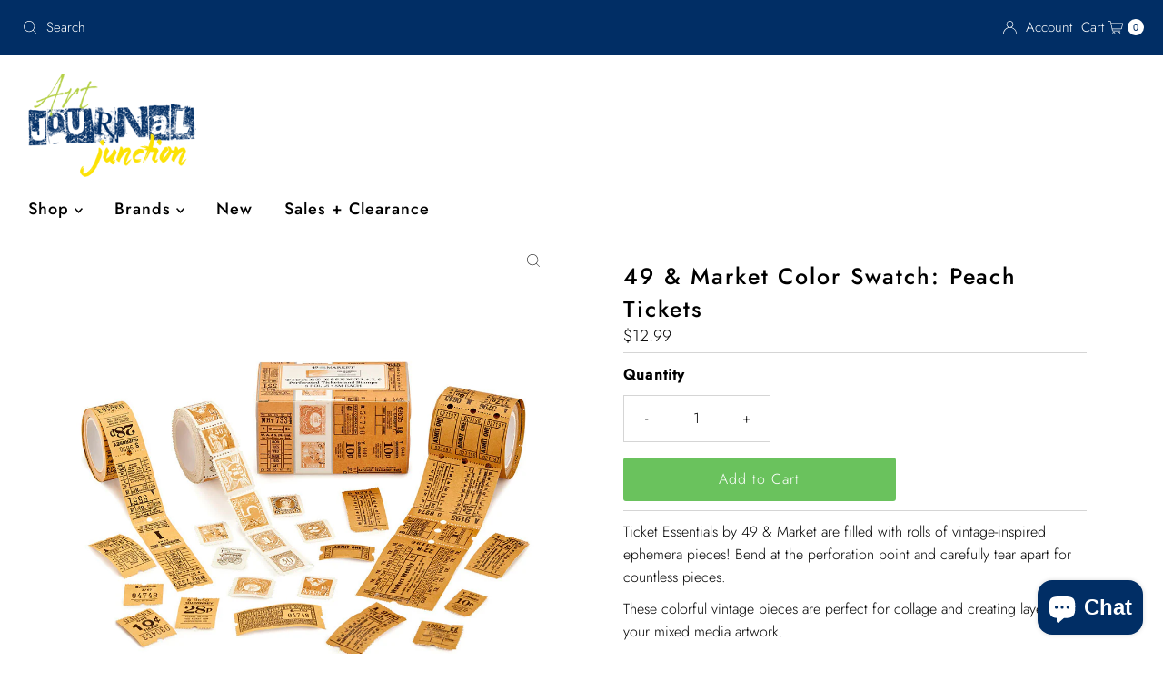

--- FILE ---
content_type: text/html; charset=utf-8
request_url: https://artjournaljunction.com/products/49-market-color-swatch-peach-tickets?view=listing
body_size: 1006
content:


<template data-html="listing">
  <a href="/products/49-market-color-swatch-peach-tickets">
    <div class="reveal ">
      




<div class="box-ratio " style="padding-bottom: 100.0%;">
  <img src="//artjournaljunction.com/cdn/shop/files/49-CSP24807_49-and-Market-Color-Swatch_Peach-Tickets.jpg?v=1717898615&amp;width=600" alt="49 &amp; Market Color Swatch: Peach Tickets - Art Journal Junction" srcset="//artjournaljunction.com/cdn/shop/files/49-CSP24807_49-and-Market-Color-Swatch_Peach-Tickets.jpg?v=1717898615&amp;width=200 200w, //artjournaljunction.com/cdn/shop/files/49-CSP24807_49-and-Market-Color-Swatch_Peach-Tickets.jpg?v=1717898615&amp;width=300 300w, //artjournaljunction.com/cdn/shop/files/49-CSP24807_49-and-Market-Color-Swatch_Peach-Tickets.jpg?v=1717898615&amp;width=400 400w, //artjournaljunction.com/cdn/shop/files/49-CSP24807_49-and-Market-Color-Swatch_Peach-Tickets.jpg?v=1717898615&amp;width=500 500w, //artjournaljunction.com/cdn/shop/files/49-CSP24807_49-and-Market-Color-Swatch_Peach-Tickets.jpg?v=1717898615&amp;width=600 600w" width="600" height="600" loading="lazy" fetchpriority="auto" sizes="(min-width: 1601px) 2000px,(min-width: 768px) and (max-width: 1600px) 1200px,(max-width: 767px) 100vw, 900px">
</div>
<noscript><img src="//artjournaljunction.com/cdn/shop/files/49-CSP24807_49-and-Market-Color-Swatch_Peach-Tickets.jpg?v=1717898615&amp;width=600" alt="49 &amp; Market Color Swatch: Peach Tickets - Art Journal Junction" srcset="//artjournaljunction.com/cdn/shop/files/49-CSP24807_49-and-Market-Color-Swatch_Peach-Tickets.jpg?v=1717898615&amp;width=352 352w, //artjournaljunction.com/cdn/shop/files/49-CSP24807_49-and-Market-Color-Swatch_Peach-Tickets.jpg?v=1717898615&amp;width=600 600w" width="600" height="600"></noscript>


      

      
        
          
        
          
        
          
        
          
        
        
      

      
    </div>
  </a>
  <div class="product-info">
    <a href="/products/49-market-color-swatch-peach-tickets">
      
      <div class="prod-title">49 & Market Color Swatch: Peach Tickets</div>
    </a>

    
<div class="price price--listing"
><dl class="price__regular">
    <dt>
      <span class="visually-hidden visually-hidden--inline">Regular Price</span>
    </dt>
    <dd>
      <span class="price-item price-item--regular">$12.99
</span>
    </dd>
  </dl>
  <dl class="price__sale">
    <dt>
      <span class="visually-hidden visually-hidden--inline">Sale Price</span>
    </dt>
    <dd>
      <span class="price-item price-item--sale">$12.99
</span>
    </dd>
    <dt>
      <span class="visually-hidden visually-hidden--inline">Regular Price</span>
    </dt>
    <dd>
      <span class="price-item price-item--regular">
        
      </span>
    </dd>
  </dl>
  <dl class="price__unit">
    <dt>
      <span class="visually-hidden visually-hidden--inline">Unit Price</span>
    </dt>
    <dd class="price-unit-price"><span></span><span aria-hidden="true">/</span><span class="visually-hidden">per&nbsp;</span><span></span></dd>
  </dl>
</div>


    
      
      
    

    
      <div class="quick-add-to-cart js-quick-add" data-quick-add>
  
  
  <form method="post" action="/cart/add" accept-charset="UTF-8" class="product_form" enctype="multipart/form-data" data-product-form="
    {
      &quot;money_format&quot;: &quot;${{amount}}&quot;,
      &quot;enable_history&quot;: true,
      &quot;quickview&quot;: false,
      &quot;featured_product&quot;: false,
      &quot;swatches&quot;: &quot;swatches&quot;
    }
  " data-product-id="7924058783913"><input type="hidden" name="form_type" value="product" /><input type="hidden" name="utf8" value="✓" />
      <div class="product-variants"></div><!-- product variants -->
      <input  type="hidden" id="" name="id" data-sku="" value="43706910376105" />
      <div class="product-add">

        <div class="note note-success mt3 js-added-msg" style="display: none">
          <div class="flex--note_wrapper">
            <span>Added to Cart</span><span><a class="underline" href="/cart">View Cart</a> or <a class="underline" href="/collections/all">Continue Shopping</a>.</span>
          </div>
        </div>
        <div class="note note-error js-error-msg" style="display: none">
          <div class="flex--note_wrapper">
            <span>Cart Error</span><span>Some items became unavailable. Lower the quantity and try again.</span>
          </div>
        </div>

        <input type="submit" name="button" class="product__add-button add AddtoCart js-ajax-submit" value="Add to Cart"/>
      </div>
      <p class="product__add-msg add-to-cart-msg"></p>
   <input type="hidden" name="product-id" value="7924058783913" /></form>
  
</div>

    
  </div>
</template>


--- FILE ---
content_type: text/css
request_url: https://artjournaljunction.com/cdn/shop/t/29/assets/stylesheet.css?v=152717560955989198491759426166
body_size: 48162
content:
/** Shopify CDN: Minification failed

Line 3293:36 Unexpected "'.regular-filter--label'"
Line 3294:36 Unexpected "'.color-filter--label'"
Line 3426:58 Unexpected "'.color-filter--label'"

**/
/*
* Mr Parker Shopify theme - created by Richard @ We are Underground
* www.weareunderground.com
*
Gridlock v3.2.1
* A responsive CSS grid system. Part of the Formstone Library.
* http://formstone.it/gridlock/
*
* Copyright 2014 Ben Plum; MIT Licensed
*/

*, :after, :before {
 box-sizing: border-box
}

.gridlock .row {
 width: 94%;
 margin-left: auto;
 margin-right: auto
}

.gridlock .row:after {
 height: 0;
 clear: both;
 content: ".";
 display: block;
 line-height: 0;
 visibility: hidden
}

.gridlock .row .row {
 width: 102.08333333%;
 margin-left: -1.04166667%;
 margin-right: -1.04166667%
}

.gridlock .row .contained .row {
 width: 100%;
 margin-left: 0;
 margin-right: 0
}

.gridlock .row [class*=all-], .gridlock .row [class*=desktop-], .gridlock .row [class*=max-], .gridlock .row [class*=min-], .gridlock .row [class*=mobile-], .gridlock .row [class*=tablet-] {
 float: left;
 margin-left: 1.04166667%;
 margin-right: 1.04166667%
}

.gridlock .row [class*=all-].padded, .gridlock .row [class*=desktop-].padded, .gridlock .row [class*=max-].padded, .gridlock .row [class*=min-].padded, .gridlock .row [class*=mobile-].padded, .gridlock .row [class*=tablet-].padded {
 box-sizing: content-box;
 margin-left: 0;
 margin-right: 0;
 padding-left: 1.04166667%;
 padding-right: 1.04166667%
}

.gridlock .row [class*=all-].contained, .gridlock .row [class*=desktop-].contained, .gridlock .row [class*=max-].contained, .gridlock .row [class*=min-].contained, .gridlock .row [class*=mobile-].contained, .gridlock .row [class*=tablet-].contained {
 margin-left: 0;
 margin-right: 0
}

.gridlock .row [class*=all-].right, .gridlock .row [class*=desktop-].right, .gridlock .row [class*=max-].right, .gridlock .row [class*=min-].right, .gridlock .row [class*=mobile-].right, .gridlock .row [class*=tablet-].right {
 float: right
}

@media screen and (min-width:1220px) {
 .gridlock .row {
   width: 1200px
 }
 .grid__wrapper {
   max-width: 1200px;
 }
}

@media screen and (min-width:1480px) {
 .gridlock .row {
   width: 1480px
 }
 .grid__wrapper {
   max-width: 1480px;
 }
 .gridlock.ultra_wide .row {
   width: 94%
 }
 .gridlock.ultra_wide .grid__wrapper {
   max-width: 94%;
 }
 .gridlock.ultra_wide .row .grid__wrapper {
   max-width: 100%;
 }
}

@media screen and (max-width:739px) {
 .gridlock-mobile-fluid .row {
   width: 98%
 }
}

.gridlock .row .all-fifth {
 width: 17.91666667%
}

.gridlock .row .all-fourth {
 width: 22.91666667%
}

.gridlock .row .all-third {
 width: 31.25%
}

.gridlock .row .all-half {
 width: 47.91666667%
}

.gridlock .row .all-full {
 width: 97.91666667%
}

.gridlock .row .all-push-fifth {
 margin-left: 21.04166667%
}

.gridlock .row .all-push-fourth {
 margin-left: 26.04166667%
}

.gridlock .row .all-push-third {
 margin-left: 34.375%
}

.gridlock .row .all-push-half {
 margin-left: 51.04166667%
}

.gridlock .row .contained.all-fifth {
 width: 20%
}

.gridlock .row .contained.all-fourth {
 width: 25%
}

.gridlock .row .contained.all-third {
 width: 33.33333333%
}

.gridlock .row .contained.all-half {
 width: 50%
}

.gridlock .row .contained.all-full {
 width: 100%
}

.gridlock .row .contained.all-push-fifth {
 margin-left: 20%
}

.gridlock .row .contained.all-push-fourth {
 margin-left: 25%
}

.gridlock .row .contained.all-push-third {
 margin-left: 33.33333333%
}

.gridlock .row .contained.all-push-half {
 margin-left: 50%
}

.gridlock .row [class*=all-].centered {
 float: none;
 margin-left: auto;
 margin-right: auto
}

.gridlock .row .all-hide {
 display: none
}

@media screen and (max-width:739px) {
 .gridlock .row .mobile-1 {
   width: 31.25%
 }
 .gridlock .row .mobile-2 {
   width: 64.58333333%
 }
 .gridlock .row .mobile-3 {
   width: 97.91666667%
 }
 .gridlock .row .mobile-push-1 {
   margin-left: 34.375%
 }
 .gridlock .row .mobile-push-2 {
   margin-left: 67.70833333%
 }
 .gridlock .row .contained.mobile-1 {
   width: 33.33333333%
 }
 .gridlock .row .contained.mobile-2 {
   width: 66.66666667%
 }
 .gridlock .row .contained.mobile-3 {
   width: 100%
 }
 .gridlock .row .contained.mobile-push-1 {
   margin-left: 33.33333333%
 }
 .gridlock .row .contained.mobile-push-2 {
   margin-left: 66.66666667%
 }
 .gridlock .row .mobile-fifth {
   width: 17.91666667%
 }
 .gridlock .row .mobile-fourth {
   width: 22.91666667%
 }
 .gridlock .row .mobile-third {
   width: 31.25%
 }
 .gridlock .row .mobile-half {
   width: 47.91666667%
 }
 .gridlock .row .mobile-full {
   width: 97.91666667%
 }
 .gridlock .row .mobile-push-fifth {
   margin-left: 21.04166667%
 }
 .gridlock .row .mobile-push-fourth {
   margin-left: 26.04166667%
 }
 .gridlock .row .mobile-push-third {
   margin-left: 34.375%
 }
 .gridlock .row .mobile-push-half {
   margin-left: 51.04166667%
 }
 .gridlock .row .contained.mobile-fifth {
   width: 20%
 }
 .gridlock .row .contained.mobile-fourth {
   width: 25%
 }
 .gridlock .row .contained.mobile-third {
   width: 33.33333333%
 }
 .gridlock .row .contained.mobile-half {
   width: 50%
 }
 .gridlock .row .contained.mobile-full {
   width: 100%
 }
 .gridlock .row .contained.mobile-push-fifth {
   margin-left: 20%
 }
 .gridlock .row .contained.mobile-push-fourth {
   margin-left: 25%
 }
 .gridlock .row .contained.mobile-push-third {
   margin-left: 33.33333333%
 }
 .gridlock .row .contained.mobile-push-half {
   margin-left: 50%
 }
 .gridlock .row [class*=mobile-].centered {
   float: none;
   margin-left: auto;
   margin-right: auto
 }
 .gridlock .row .mobile-hide {
   display: none
 }
}

@media screen and (max-width:499px) {
 .gridlock .row .min-1 {
   width: 31.25%
 }
 .gridlock .row .min-2 {
   width: 64.58333333%
 }
 .gridlock .row .min-3 {
   width: 97.91666667%
 }
 .gridlock .row .min-push-1 {
   margin-left: 34.375%
 }
 .gridlock .row .min-push-2 {
   margin-left: 67.70833333%
 }
 .gridlock .row .contained.min-1 {
   width: 33.33333333%
 }
 .gridlock .row .contained.min-2 {
   width: 66.66666667%
 }
 .gridlock .row .contained.min-3 {
   width: 100%
 }
 .gridlock .row .contained.min-push-1 {
   margin-left: 33.33333333%
 }
 .gridlock .row .contained.min-push-2 {
   margin-left: 66.66666667%
 }
 .gridlock .row .min-fifth {
   width: 17.91666667%
 }
 .gridlock .row .min-fourth {
   width: 22.91666667%
 }
 .gridlock .row .min-third {
   width: 31.25%
 }
 .gridlock .row .min-half {
   width: 47.91666667%
 }
 .gridlock .row .min-full {
   width: 97.91666667%
 }
 .gridlock .row .min-push-fifth {
   margin-left: 21.04166667%
 }
 .gridlock .row .min-push-fourth {
   margin-left: 26.04166667%
 }
 .gridlock .row .min-push-third {
   margin-left: 34.375%
 }
 .gridlock .row .min-push-half {
   margin-left: 51.04166667%
 }
 .gridlock .row .contained.min-fifth {
   width: 20%
 }
 .gridlock .row .contained.min-fourth {
   width: 25%
 }
 .gridlock .row .contained.min-third {
   width: 33.33333333%
 }
 .gridlock .row .contained.min-half {
   width: 50%
 }
 .gridlock .row .contained.min-full {
   width: 100%
 }
 .gridlock .row .contained.min-push-fifth {
   margin-left: 20%
 }
 .gridlock .row .contained.min-push-fourth {
   margin-left: 25%
 }
 .gridlock .row .contained.min-push-third {
   margin-left: 33.33333333%
 }
 .gridlock .row .contained.min-push-half {
   margin-left: 50%
 }
 .gridlock .row [class*=min-].centered {
   float: none;
   margin-left: auto;
   margin-right: auto
 }
 .gridlock .row .min-hide {
   display: none
 }
}

@media screen and (min-width:740px) and (max-width:979px) {
 .gridlock .row .tablet-1 {
   width: 14.58333333%
 }
 .gridlock .row .tablet-2 {
   width: 31.25%
 }
 .gridlock .row .tablet-3 {
   width: 47.91666667%
 }
 .gridlock .row .tablet-4 {
   width: 64.58333333%
 }
 .gridlock .row .tablet-5 {
   width: 81.25%
 }
 .gridlock .row .tablet-6 {
   width: 97.91666667%
 }
 .gridlock .row .tablet-push-1 {
   margin-left: 17.70833333%
 }
 .gridlock .row .tablet-push-2 {
   margin-left: 34.375%
 }
 .gridlock .row .tablet-push-3 {
   margin-left: 51.04166667%
 }
 .gridlock .row .tablet-push-4 {
   margin-left: 67.70833333%
 }
 .gridlock .row .tablet-push-5 {
   margin-left: 84.375%
 }
 .gridlock .row .contained.tablet-1 {
   width: 16.66666667%
 }
 .gridlock .row .contained.tablet-2 {
   width: 33.33333333%
 }
 .gridlock .row .contained.tablet-3 {
   width: 50%
 }
 .gridlock .row .contained.tablet-4 {
   width: 66.66666667%
 }
 .gridlock .row .contained.tablet-5 {
   width: 83.33333333%
 }
 .gridlock .row .contained.tablet-6 {
   width: 100%
 }
 .gridlock .row .contained.tablet-push-1 {
   margin-left: 16.66666667%
 }
 .gridlock .row .contained.tablet-push-2 {
   margin-left: 33.33333333%
 }
 .gridlock .row .contained.tablet-push-3 {
   margin-left: 50%
 }
 .gridlock .row .contained.tablet-push-4 {
   margin-left: 66.66666667%
 }
 .gridlock .row .contained.tablet-push-5 {
   margin-left: 83.33333333%
 }
 .gridlock .row .tablet-fifth {
   width: 17.91666667%
 }
 .gridlock .row .tablet-fourth {
   width: 22.91666667%
 }
 .gridlock .row .tablet-third {
   width: 31.25%
 }
 .gridlock .row .tablet-three-quarter {
   width: 72.9%
 }
 .gridlock .row .tablet-two-thirds {
   width: 64.5%
 }
 .gridlock .row .tablet-half {
   width: 47.91666667%
 }
 .gridlock .row .tablet-full {
   width: 97.91666667%
 }
 .gridlock .row .tablet-push-fifth {
   margin-left: 21.04166667%
 }
 .gridlock .row .tablet-push-fourth {
   margin-left: 26.04166667%
 }
 .gridlock .row .tablet-push-third {
   margin-left: 34.375%
 }
 .gridlock .row .tablet-push-half {
   margin-left: 51.04166667%
 }
 .gridlock .row .contained.tablet-fifth {
   width: 20%
 }
 .gridlock .row .contained.tablet-fourth {
   width: 25%
 }
 .gridlock .row .contained.tablet-third {
   width: 33.33333333%
 }
 .gridlock .row .contained.tablet-half {
   width: 50%
 }
 .gridlock .row .contained.tablet-full {
   width: 100%
 }
 .gridlock .row .contained.tablet-push-fifth {
   margin-left: 20%
 }
 .gridlock .row .contained.tablet-push-fourth {
   margin-left: 25%
 }
 .gridlock .row .contained.tablet-push-third {
   margin-left: 33.33333333%
 }
 .gridlock .row .contained.tablet-push-half {
   margin-left: 50%
 }
 .gridlock .row [class*=tablet-].centered {
   float: none;
   margin-left: auto;
   margin-right: auto
 }
 .gridlock .row .tablet-hide {
   display: none !important
 }
}

@media screen and (min-width:980px) {
 .gridlock .row .desktop-1 {
   width: 6.25%
 }
 .gridlock .row .desktop-2 {
   width: 14.58333333%
 }
 .gridlock .row .desktop-3 {
   width: 22.91666667%
 }
 .gridlock .row .desktop-4 {
   width: 31.25%
 }
 .gridlock .row .desktop-5 {
   width: 39.58333333%
 }
 .gridlock .row .desktop-6 {
   width: 47.91666667%
 }
 .gridlock .row .desktop-7 {
   width: 56.25%
 }
 .gridlock .row .desktop-8 {
   width: 64.58333333%
 }
 .gridlock .row .desktop-9 {
   width: 72.91666667%
 }
 .gridlock .row .desktop-10 {
   width: 81.25%
 }
 .gridlock .row .desktop-11 {
   width: 89.58333333%
 }
 .gridlock .row .desktop-12 {
   width: 97.91666667%
 }
 .gridlock .row .desktop-push-1 {
   margin-left: 9.375%
 }
 .gridlock .row .desktop-push-2 {
   margin-left: 17.70833333%
 }
 .gridlock .row .desktop-push-3 {
   margin-left: 26.04166667%
 }
 .gridlock .row .desktop-push-4 {
   margin-left: 34.375%
 }
 .gridlock .row .desktop-push-5 {
   margin-left: 42.70833333%
 }
 .gridlock .row .desktop-push-6 {
   margin-left: 51.04166667%
 }
 .gridlock .row .desktop-push-7 {
   margin-left: 59.375%
 }
 .gridlock .row .desktop-push-8 {
   margin-left: 67.70833333%
 }
 .gridlock .row .desktop-push-9 {
   margin-left: 76.04166667%
 }
 .gridlock .row .desktop-push-10 {
   margin-left: 84.375%
 }
 .gridlock .row .desktop-push-11 {
   margin-left: 92.70833333%
 }
 .gridlock .row .contained.desktop-1 {
   width: 8.33333333%
 }
 .gridlock .row .contained.desktop-2 {
   width: 16.66666667%
 }
 .gridlock .row .contained.desktop-3 {
   width: 25%
 }
 .gridlock .row .contained.desktop-4 {
   width: 33.33333333%
 }
 .gridlock .row .contained.desktop-5 {
   width: 41.66666667%
 }
 .gridlock .row .contained.desktop-6 {
   width: 50%
 }
 .gridlock .row .contained.desktop-7 {
   width: 58.33333333%
 }
 .gridlock .row .contained.desktop-8 {
   width: 66.66666667%
 }
 .gridlock .row .contained.desktop-9 {
   width: 75%
 }
 .gridlock .row .contained.desktop-10 {
   width: 83.33333333%
 }
 .gridlock .row .contained.desktop-11 {
   width: 91.66666667%
 }
 .gridlock .row .contained.desktop-12 {
   width: 100%
 }
 .gridlock .row .contained.desktop-push-1 {
   margin-left: 8.33333333%
 }
 .gridlock .row .contained.desktop-push-2 {
   margin-left: 16.66666667%
 }
 .gridlock .row .contained.desktop-push-3 {
   margin-left: 25%
 }
 .gridlock .row .contained.desktop-push-4 {
   margin-left: 33.33333333%
 }
 .gridlock .row .contained.desktop-push-5 {
   margin-left: 41.66666667%
 }
 .gridlock .row .contained.desktop-push-6 {
   margin-left: 50%
 }
 .gridlock .row .contained.desktop-push-7 {
   margin-left: 58.33333333%
 }
 .gridlock .row .contained.desktop-push-8 {
   margin-left: 66.66666667%
 }
 .gridlock .row .contained.desktop-push-9 {
   margin-left: 75%
 }
 .gridlock .row .contained.desktop-push-10 {
   margin-left: 83.33333333%
 }
 .gridlock .row .contained.desktop-push-11 {
   margin-left: 91.66666667%
 }
 .gridlock .row .desktop-fifth {
   width: 17.91666667%
 }
 .gridlock .row .desktop-fourth {
   width: 22.91666667%
 }
 .gridlock .row .desktop-third {
   width: 31.25%
 }
 .gridlock .row .desktop-half {
   width: 47.91666667%
 }
 .gridlock .row .desktop-full {
   width: 97.91666667%
 }
 .gridlock .row .desktop-push-fifth {
   margin-left: 21.04166667%
 }
 .gridlock .row .desktop-push-fourth {
   margin-left: 26.04166667%
 }
 .gridlock .row .desktop-push-third {
   margin-left: 34.375%
 }
 .gridlock .row .desktop-push-half {
   margin-left: 51.04166667%
 }
 .gridlock .row .contained.desktop-fifth {
   width: 20%
 }
 .gridlock .row .contained.desktop-fourth {
   width: 25%
 }
 .gridlock .row .contained.desktop-third {
   width: 33.33333333%
 }
 .gridlock .row .contained.desktop-half {
   width: 50%
 }
 .gridlock .row .contained.desktop-full {
   width: 100%
 }
 .gridlock .row .contained.desktop-push-fifth {
   margin-left: 20%
 }
 .gridlock .row .contained.desktop-push-fourth {
   margin-left: 25%
 }
 .gridlock .row .contained.desktop-push-third {
   margin-left: 33.33333333%
 }
 .gridlock .row .contained.desktop-push-half {
   margin-left: 50%
 }
 .gridlock .row [class*=desktop-].centered {
   float: none;
   margin-left: auto;
   margin-right: auto
 }
 .gridlock .row .desktop-hide {
   display: none !important
 }
}

@media screen and (min-width:1220px) {
 .gridlock .row .max-1 {
   width: 6.25%
 }
 .gridlock .row .max-2 {
   width: 14.58333333%
 }
 .gridlock .row .max-3 {
   width: 22.91666667%
 }
 .gridlock .row .max-4 {
   width: 31.25%
 }
 .gridlock .row .max-5 {
   width: 39.58333333%
 }
 .gridlock .row .max-6 {
   width: 47.91666667%
 }
 .gridlock .row .max-7 {
   width: 56.25%
 }
 .gridlock .row .max-8 {
   width: 64.58333333%
 }
 .gridlock .row .max-9 {
   width: 72.91666667%
 }
 .gridlock .row .max-10 {
   width: 81.25%
 }
 .gridlock .row .max-11 {
   width: 89.58333333%
 }
 .gridlock .row .max-12 {
   width: 97.91666667%
 }
 .gridlock .row .max-push-1 {
   margin-left: 9.375%
 }
 .gridlock .row .max-push-2 {
   margin-left: 17.70833333%
 }
 .gridlock .row .max-push-3 {
   margin-left: 26.04166667%
 }
 .gridlock .row .max-push-4 {
   margin-left: 34.375%
 }
 .gridlock .row .max-push-5 {
   margin-left: 42.70833333%
 }
 .gridlock .row .max-push-6 {
   margin-left: 51.04166667%
 }
 .gridlock .row .max-push-7 {
   margin-left: 59.375%
 }
 .gridlock .row .max-push-8 {
   margin-left: 67.70833333%
 }
 .gridlock .row .max-push-9 {
   margin-left: 76.04166667%
 }
 .gridlock .row .max-push-10 {
   margin-left: 84.375%
 }
 .gridlock .row .max-push-11 {
   margin-left: 92.70833333%
 }
 .gridlock .row .contained.max-1 {
   width: 8.33333333%
 }
 .gridlock .row .contained.max-2 {
   width: 16.66666667%
 }
 .gridlock .row .contained.max-3 {
   width: 25%
 }
 .gridlock .row .contained.max-4 {
   width: 33.33333333%
 }
 .gridlock .row .contained.max-5 {
   width: 41.66666667%
 }
 .gridlock .row .contained.max-6 {
   width: 50%
 }
 .gridlock .row .contained.max-7 {
   width: 58.33333333%
 }
 .gridlock .row .contained.max-8 {
   width: 66.66666667%
 }
 .gridlock .row .contained.max-9 {
   width: 75%
 }
 .gridlock .row .contained.max-10 {
   width: 83.33333333%
 }
 .gridlock .row .contained.max-11 {
   width: 91.66666667%
 }
 .gridlock .row .contained.max-12 {
   width: 100%
 }
 .gridlock .row .contained.max-push-1 {
   margin-left: 8.33333333%
 }
 .gridlock .row .contained.max-push-2 {
   margin-left: 16.66666667%
 }
 .gridlock .row .contained.max-push-3 {
   margin-left: 25%
 }
 .gridlock .row .contained.max-push-4 {
   margin-left: 33.33333333%
 }
 .gridlock .row .contained.max-push-5 {
   margin-left: 41.66666667%
 }
 .gridlock .row .contained.max-push-6 {
   margin-left: 50%
 }
 .gridlock .row .contained.max-push-7 {
   margin-left: 58.33333333%
 }
 .gridlock .row .contained.max-push-8 {
   margin-left: 66.66666667%
 }
 .gridlock .row .contained.max-push-9 {
   margin-left: 75%
 }
 .gridlock .row .contained.max-push-10 {
   margin-left: 83.33333333%
 }
 .gridlock .row .contained.max-push-11 {
   margin-left: 91.66666667%
 }
 .gridlock .row .max-fifth {
   width: 17.91666667%
 }
 .gridlock .row .max-fourth {
   width: 22.91666667%
 }
 .gridlock .row .max-third {
   width: 31.25%
 }
 .gridlock .row .max-half {
   width: 47.91666667%
 }
 .gridlock .row .max-full {
   width: 97.91666667%
 }
 .gridlock .row .max-push-fifth {
   margin-left: 21.04166667%
 }
 .gridlock .row .max-push-fourth {
   margin-left: 26.04166667%
 }
 .gridlock .row .max-push-third {
   margin-left: 34.375%
 }
 .gridlock .row .max-push-half {
   margin-left: 51.04166667%
 }
 .gridlock .row .contained.max-fifth {
   width: 20%
 }
 .gridlock .row .contained.max-fourth {
   width: 25%
 }
 .gridlock .row .contained.max-third {
   width: 33.33333333%
 }
 .gridlock .row .contained.max-half {
   width: 50%
 }
 .gridlock .row .contained.max-full {
   width: 100%
 }
 .gridlock .row .contained.max-push-fifth {
   margin-left: 20%
 }
 .gridlock .row .contained.max-push-fourth {
   margin-left: 25%
 }
 .gridlock .row .contained.max-push-third {
   margin-left: 33.33333333%
 }
 .gridlock .row .contained.max-push-half {
   margin-left: 50%
 }
 .gridlock .row [class*=max-].centered {
   float: none;
   margin-left: auto;
   margin-right: auto
 }
 .gridlock .row .max-hide {
   display: none
 }
}

.gridlock-fluid .row {
 width: 98%
}

*, *:before, *:after {
  box-sizing: border-box;
}


/* =============== */
/* = CSS Grid = */
/* =============== */
.grid__wrapper {
  margin: 0 auto;
  padding-left: 1.04166667%;
  padding-right: 1.04166667%;
  display: grid;
  grid-column-gap: 1rem;
  grid-row-gap: 1rem;
  grid-template-columns: repeat(12, 1fr);
  grid-template-rows: auto;
}

.grid__wrapper-nest {
  display: grid !important;
}

.grid__wrapper.aflow {
  grid-auto-flow: dense;
}

.grid__wrapper.narrow {
  padding-left: 7%;
  padding-right: 7%;
}

.grid__wrapper.full {
  padding-left: 1.25%;
  padding-right: 1.25%;
  max-width: unset;
  width: 100%;
}

.grid__wrapper.no_padding {
  padding-left: 0;
  padding-right: 0;
  margin-left: auto;
  margin-right: auto;
}

.grid__wrapper.edge {
  padding-left: 0;
  padding-right: 0;
  margin-left: 0;
  margin-right: 0;
  width: 100%;
  max-width: 100% !important;
}

.grid__wrapper > .first {
  order: 1;
}

.grid__wrapper > .last {
  order: 2;
}

/* Inline Grid Columns */
.grid__wrapper > * {
  display: inline-block;
  padding: 0;
  vertical-align: top;
}

.span-1 {
  width: 8.3333333%;
}
.span-2 {
  width: 16.666666%;
}
.span-3 {
  width: 25%;
}
.span-4 {
  width: 33.333333%;
}
.span-5 {
  width: 41.666666%;
}
.span-6 {
  width: 50%;
}
.span-7 {
  width: 58.333333%;
}
.span-8 {
  width: 66.666666%;
}
.span-9 {
  width: 75%;
}
.span-10 {
  width: 83.33333%;
}
.span-11 {
  width: 91.666667%;
}
.span-12 {
  width: 100%;
}

/* Grid Row Template */
.grid__wrapper.gtr1 {
  grid-template-rows: 1fr;
}
.grid__wrapper.gtr2 {
  grid-template-rows: 1fr 1fr;
}
.grid__wrapper.gtr3 {
  grid-template-rows: 1fr 1fr 1fr;
}
.grid__wrapper.gtr4 {
  grid-template-rows: 1fr 1fr 1fr 1fr;
}

.gr1 { grid-row: span 1; }
.gr2 { grid-row: span 2; }
.gr3 { grid-row: span 3; }
.gr4 { grid-row: span 4; }

/* Grid Gap */
.cg0 { grid-column-gap: 0; }
.cg1 { grid-column-gap: 6px; }
.cg2 { grid-column-gap: 9px; }
.cg3 { grid-column-gap: 12px; }
.cg4 { grid-column-gap: 15px; }
.cg5 { grid-column-gap: 18px; }
.cg6 { grid-column-gap: 21px; }
.cg7 { grid-column-gap: 24px; }
.cg8 { grid-column-gap: 27px; }
.cg9 { grid-column-gap: 30px; }

.rg0 { grid-row-gap: 0; }
.rg1 { grid-row-gap: 6px; }
.rg2 { grid-row-gap: 9px; }
.rg3 { grid-row-gap: 12px; }
.rg4 { grid-row-gap: 15px; }
.rg5 { grid-row-gap: 18px; }
.rg6 { grid-row-gap: 21px; }
.rg7 { grid-row-gap: 24px; }
.rg8 { grid-row-gap: 27px; }
.rg9 { grid-row-gap: 30px; }

/* Align Text */
.a-left { text-align: left; }
.a-right { text-align: right; }
.a-center { text-align: center; }

/* Align Self */
.v-start { align-self: start; vertical-align: top; }
.v-center { align-self: center; vertical-align: middle; }
.v-end { align-self: end; vertical-align: bottom; }
.v-stretch { align-self: stretch; }
.vi-center { display: inline;  vertical-align: middle; }
.vib-center { display: inline-block;  vertical-align: middle; }

/* Justify Self */
.h-start { justify-self: start; }
.h-center { justify-self: center; }
.h-end { justify-self: end; }
.h-stretch { justify-self: stretch; }

/* Place Self */
.vh-start { place-self: start; }
.vv-center { place-self: center; }
.vh-end { place-self: end; }
.vh-stretch { place-self: stretch; }

.absolute-center {
  position: absolute;
  transform: translate(-50%, -50%);
  top: 50%;
  left: 50%;
}

@supports (display: grid) {
  /* Grid Columns */
  .span-1 { grid-column: 1; width: 100%; }
  .span-2 { grid-column: 1 / 3; width: 100%; }
  .span-3 { grid-column: 1 / 4; width: 100%; }
  .span-4, .span-third { grid-column: 1 / 5; width: 100%; }
  .span-5 { grid-column: 1 / 6; width: 100%; }
  .span-6 { grid-column: 1 / 7; width: 100%; }
  .span-7 { grid-column: 1 / 8; width: 100%; }
  .span-8 { grid-column: 1 / 9; width: 100%; }
  .span-9 { grid-column: 1 / 10; width: 100%; }
  .span-10 { grid-column: 1 / 11; width: 100%; }
  .span-11 { grid-column: 1 / 12; width: 100%; }
  .span-12 { grid-column: 1 / 13; width: 100%; }

  .span-6.first { grid-column: 1 / 7; width: 100%; }
  .span-6.last { grid-column: 7 / 13; width: 100%; }
  .span-8.first { grid-column: 1 / 9; width: 100%; }
  .span-4.last { grid-column: 9 / 13; width: 100%; }
  .span-4.first { grid-column: 1 / 5; width: 100%; }
  .span-8.last { grid-column: 5 / 13; width: 100%; }
  .span-9.first { grid-column: 1 / 10; width: 100%; }
  .span-3.last { grid-column: 10 / 13; width: 100%; }
  .span-3.first { grid-column: 1 / 4; width: 100%; }
  .span-9.last { grid-column: 4 / 13; width: 100%; }

  /* Grid Auto Columns */
  .span-1.auto { grid-column: auto / span 1; width: 100%; }
  .span-2.auto { grid-column: auto / span 2; width: 100%; }
  .span-3.auto { grid-column: auto / span 3; width: 100%; }
  .span-4.auto, .span-third.auto { grid-column: auto / span 4; width: 100%; }
  .span-5.auto { grid-column: auto / span 5; width: 100%; }
  .span-6.auto { grid-column: auto / span 6; width: 100%; }
  .span-7.auto { grid-column: auto / span 7; width: 100%; }
  .span-8.auto { grid-column: auto / span 8; width: 100%; }
  .span-9.auto { grid-column: auto / span 9; width: 100%; }
  .span-10.auto { grid-column: auto / span 10; width: 100%; }
  .span-11.auto { grid-column: auto / span 11; width: 100%; }
  .span-12.auto { grid-column: auto / span 12; width: 100%; }

  /* Grid Push Columns */
  .span-1.push-1 { grid-column: 2 / 3; width: 100%; }
  .span-1.push-2 { grid-column: 3 / 4; width: 100%; }
  .span-1.push-3 { grid-column: 4 / 5; width: 100%; }
  .span-1.push-4 { grid-column: 5 / 6; width: 100%; }
  .span-1.push-5 { grid-column: 6 / 7; width: 100%; }
  .span-1.push-6 { grid-column: 7 / 8; width: 100%; }
  .span-1.push-7 { grid-column: 8 / 9; width: 100%; }
  .span-1.push-8 { grid-column: 9 / 10; width: 100%; }
  .span-1.push-9 { grid-column: 10 / 11; width: 100%; }
  .span-1.push-10 { grid-column: 11 / 12; width: 100%; }
  .span-1.push-11 { grid-column: 12 / 13; width: 100%; }

  .span-2.push-1 { grid-column: 2 / 4; width: 100%; }
  .span-2.push-2 { grid-column: 3 / 5; width: 100%; }
  .span-2.push-3 { grid-column: 4 / 6; width: 100%; }
  .span-2.push-4 { grid-column: 5 / 7; width: 100%; }
  .span-2.push-5 { grid-column: 6 / 8; width: 100%; }
  .span-2.push-6 { grid-column: 7 / 9; width: 100%; }
  .span-2.push-7 { grid-column: 8 / 10; width: 100%; }
  .span-2.push-8 { grid-column: 9 / 11; width: 100%; }
  .span-2.push-9 { grid-column: 10 / 12; width: 100%; }
  .span-2.push-10 { grid-column: 11 / 13; width: 100%; }

  .span-3.push-1 { grid-column: 2 / 5; width: 100%; }
  .span-3.push-2 { grid-column: 3 / 6; width: 100%; }
  .span-3.push-3 { grid-column: 4 / 7; width: 100%; }
  .span-3.push-4 { grid-column: 5 / 8; width: 100%; }
  .span-3.push-5 { grid-column: 6 / 9; width: 100%; }
  .span-3.push-6 { grid-column: 7 / 10; width: 100%; }
  .span-3.push-7 { grid-column: 8 / 11; width: 100%; }
  .span-3.push-8 { grid-column: 9 / 12; width: 100%; }
  .span-3.push-9 { grid-column: 10 / 13; width: 100%; }

  .span-4.push-1 { grid-column: 2 / 6; width: 100%; }
  .span-4.push-2 { grid-column: 3 / 7; width: 100%; }
  .span-4.push-3 { grid-column: 4 / 8; width: 100%; }
  .span-4.push-4 { grid-column: 5 / 9; width: 100%; }
  .span-4.push-5 { grid-column: 6 / 10; width: 100%; }
  .span-4.push-6 { grid-column: 7 / 11; width: 100%; }
  .span-4.push-7 { grid-column: 8 / 12; width: 100%; }
  .span-4.push-8 { grid-column: 9 / 13; width: 100%; }

  .span-5.push-1 { grid-column: 2 / 7; width: 100%; }
  .span-5.push-2 { grid-column: 3 / 8; width: 100%; }
  .span-5.push-3 { grid-column: 4 / 9; width: 100%; }
  .span-5.push-4 { grid-column: 5 / 10; width: 100%; }
  .span-5.push-5 { grid-column: 6 / 11; width: 100%; }
  .span-5.push-6 { grid-column: 7 / 12; width: 100%; }
  .span-5.push-7 { grid-column: 8 / 13; width: 100%; }

  .span-6.push-1 { grid-column: 2 / 8; width: 100%; }
  .span-6.push-2 { grid-column: 3 / 9; width: 100%; }
  .span-6.push-3 { grid-column: 4 / 10; width: 100%; }
  .span-6.push-4 { grid-column: 5 / 11; width: 100%; }
  .span-6.push-5 { grid-column: 6 / 12; width: 100%; }
  .span-6.push-6 { grid-column: 7 / 13; width: 100%; }

  .span-7.push-1 { grid-column: 2 / 9; width: 100%; }
  .span-7.push-2 { grid-column: 3 / 10; width: 100%; }
  .span-7.push-3 { grid-column: 4 / 11; width: 100%; }
  .span-7.push-4 { grid-column: 5 / 12; width: 100%; }
  .span-7.push-5 { grid-column: 6 / 13; width: 100%; }

  .span-8.push-1 { grid-column: 2 / 10; width: 100%; }
  .span-8.push-2 { grid-column: 3 / 11; width: 100%; }
  .span-8.push-3 { grid-column: 4 / 12; width: 100%; }
  .span-8.push-4 { grid-column: 5 / 13; width: 100%; }

  .span-9.push-1 { grid-column: 2 / 11; width: 100%; }
  .span-9.push-2 { grid-column: 3 / 12; width: 100%; }
  .span-9.push-3 { grid-column: 4 / 13; width: 100%; }

  .span-10.push-1 { grid-column: 2 / 12; width: 100%; }
  .span-10.push-2 { grid-column: 3 / 13; width: 100%; }

  .span-11.push-1 { grid-column: 2 / 13; width: 100%; }

  @media (min-width: 981px){
    .desktop-hide {
      display: none !important;
    }
  }

  /* Mobile Grid Columns */
  @media (max-width: 739px) {
    .sm-span-1.auto { grid-column: auto / span 1 !important; width: 100%; }
    .sm-span-2.auto { grid-column: auto / span 2 !important; width: 100%; }
    .sm-span-3.auto { grid-column: auto / span 3 !important; width: 100%; }
    .sm-span-4.auto, .sm-span-third.auto { grid-column: auto / span 4 !important; width: 100%; }
    .sm-span-5.auto { grid-column: auto / span 5 !important; width: 100%; }
    .sm-span-6.auto { grid-column: auto / span 6 !important; width: 100%; }
    .sm-span-7.auto { grid-column: auto / span 7 !important; width: 100%; }
    .sm-span-8.auto { grid-column: auto / span 8 !important; width: 100%; }
    .sm-span-9.auto { grid-column: auto / span 9 !important; width: 100%; }
    .sm-span-10.auto { grid-column: auto / span 10 !important; width: 100%; }
    .sm-span-11.auto { grid-column: auto / span 11 !important; width: 100%; }
    .sm-span-12.auto { grid-column: auto / span 12 !important; width: 100%; }

    .sm-cg0 { grid-column-gap: 0; }
    .sm-cg1 { grid-column-gap: 6px; }
    .sm-cg2 { grid-column-gap: 9px; }
    .sm-cg3 { grid-column-gap: 12px; }
    .sm-cg4 { grid-column-gap: 15px; }
    .sm-cg5 { grid-column-gap: 18px; }
    .sm-cg6 { grid-column-gap: 21px; }
    .sm-cg7 { grid-column-gap: 24px; }
    .sm-cg8 { grid-column-gap: 27px; }
    .sm-cg9 { grid-column-gap: 30px; }

    .sm-rg0 { grid-row-gap: 0; }
    .sm-rg1 { grid-row-gap: 6px; }
    .sm-rg2 { grid-row-gap: 9px; }
    .sm-rg3 { grid-row-gap: 12px; }
    .sm-rg4 { grid-row-gap: 15px; }
    .sm-rg5 { grid-row-gap: 18px; }
    .sm-rg6 { grid-row-gap: 21px; }
    .sm-rg7 { grid-row-gap: 24px; }
    .sm-rg8 { grid-row-gap: 27px; }
    .sm-rg9 { grid-row-gap: 30px; }

    .mobile-hide {
      display: none !important;
    }
    /* Align Text */
    .sm-a-left { text-align: left; }
    .sm-a-right { text-align: right; }
    .sm-a-center { text-align: center; }

    /* Align Self */
    .sm-v-start { align-self: start; vertical-align: top; }
    .sm-v-center { align-self: center; vertical-align: middle; }
    .sm-v-end { align-self: end; vertical-align: bottom; }
    .sm-v-stretch { align-self: stretch; }

    /* Justify Self */
    .sm-h-start { justify-self: start; }
    .sm-h-center { justify-self: center; }
    .sm-h-end { justify-self: end; }
    .sm-h-stretch { justify-self: stretch; }

    /* Place Self */
    .sm-vh-start { place-self: start; }
    .sm-vv-center { place-self: center; }
    .sm-vh-end { place-self: end; }
    .sm-vh-stretch { place-self: stretch; }
  }

  /* Tablet Grid */
  @media (min-width: 740px) and (max-width: 980px) {
    .md-span-12.auto { grid-column: auto / span 12 !important; width: 100%; }
    .md-span-1.auto { grid-column: auto / span 1 !important; width: 100%; }
    .md-span-2.auto { grid-column: auto / span 2 !important; width: 100%; }
    .md-span-3.auto { grid-column: auto / span 3 !important; width: 100%; }
    .md-span-4.auto, .md-span-third.auto { grid-column: auto / span 4 !important; width: 100%; }
    .md-span-5.auto { grid-column: auto / span 5 !important; width: 100%; }
    .md-span-6.auto { grid-column: auto / span 6 !important; width: 100%; }
    .md-span-7.auto { grid-column: auto / span 7 !important; width: 100%; }
    .md-span-8.auto { grid-column: auto / span 8 !important; width: 100%; }
    .md-span-9.auto { grid-column: auto / span 9 !important; width: 100%; }
    .md-span-10.auto { grid-column: auto / span 10 !important; width: 100%; }
    .md-span-11.auto { grid-column: auto / span 11 !important; width: 100%; }
    .md-span-12.auto { grid-column: auto / span 12 !important; width: 100%; }
    .md-span-12.auto { grid-column: auto / span 12 !important; width: 100%; }

    .md-cg0 { grid-column-gap: 0; }
    .md-cg1 { grid-column-gap: 6px; }
    .md-cg2 { grid-column-gap: 9px; }
    .md-cg3 { grid-column-gap: 12px; }
    .md-cg4 { grid-column-gap: 15px; }
    .md-cg5 { grid-column-gap: 18px; }
    .md-cg6 { grid-column-gap: 21px; }
    .md-cg7 { grid-column-gap: 24px; }
    .md-cg8 { grid-column-gap: 27px; }
    .md-cg9 { grid-column-gap: 30px; }

    .md-rg0 { grid-row-gap: 0; }
    .md-rg1 { grid-row-gap: 6px; }
    .md-rg2 { grid-row-gap: 9px; }
    .md-rg3 { grid-row-gap: 12px; }
    .md-rg4 { grid-row-gap: 15px; }
    .md-rg5 { grid-row-gap: 18px; }
    .md-rg6 { grid-row-gap: 21px; }
    .md-rg7 { grid-row-gap: 24px; }
    .md-rg8 { grid-row-gap: 27px; }
    .md-rg9 { grid-row-gap: 30px; }

    .tablet-hide {
      display: none !important;
    }
    /* Align Text */
    .md-a-left { text-align: left; }
    .md-a-right { text-align: right; }
    .md-a-center { text-align: center; }

    /* Align Self */
    .md-v-start { align-self: start; vertical-align: top; }
    .md-v-center { align-self: center; vertical-align: middle; }
    .md-v-end { align-self: end; vertical-align: bottom; }
    .md-v-stretch { align-self: stretch; }

    /* Justify Self */
    .md-h-start { justify-self: start; }
    .md-h-center { justify-self: center; }
    .md-h-end { justify-self: end; }
    .md-h-stretch { justify-self: stretch; }

    /* Place Self */
    .md-vh-start { place-self: start; }
    .md-vv-center { place-self: center; }
    .md-vh-end { place-self: end; }
    .md-vh-stretch { place-self: stretch; }
  }

  /* Mobile & Tablet Grid */
  @media (max-width: 980px) {
    .dv-span-12.auto { grid-column: auto / span 12 !important; width: 100%; }
    .dv-span-1.auto { grid-column: auto / span 1 !important; width: 100%; }
    .dv-span-2.auto { grid-column: auto / span 2 !important; width: 100%; }
    .dv-span-3.auto { grid-column: auto / span 3 !important; width: 100%; }
    .dv-span-4.auto, .md-span-third.auto { grid-column: auto / span 4 !important; width: 100%; }
    .dv-span-5.auto { grid-column: auto / span 5 !important; width: 100%; }
    .dv-span-6.auto { grid-column: auto / span 6 !important; width: 100%; }
    .dv-span-7.auto { grid-column: auto / span 7 !important; width: 100%; }
    .dv-span-8.auto { grid-column: auto / span 8 !important; width: 100%; }
    .dv-span-9.auto { grid-column: auto / span 9 !important; width: 100%; }
    .dv-span-10.auto { grid-column: auto / span 10 !important; width: 100%; }
    .dv-span-11.auto { grid-column: auto / span 11 !important; width: 100%; }
    .dv-span-12.auto { grid-column: auto / span 12 !important; width: 100%; }

    .dv-cg0 { grid-column-gap: 0; }
    .dv-cg1 { grid-column-gap: 6px; }
    .dv-cg2 { grid-column-gap: 9px; }
    .dv-cg3 { grid-column-gap: 12px; }
    .dv-cg4 { grid-column-gap: 15px; }
    .dv-cg5 { grid-column-gap: 18px; }
    .dv-cg6 { grid-column-gap: 21px; }
    .dv-cg7 { grid-column-gap: 24px; }
    .dv-cg8 { grid-column-gap: 27px; }
    .dv-cg9 { grid-column-gap: 30px; }

    .dv-rg0 { grid-row-gap: 0; }
    .dv-rg1 { grid-row-gap: 6px; }
    .dv-rg2 { grid-row-gap: 9px; }
    .dv-rg3 { grid-row-gap: 12px; }
    .dv-rg4 { grid-row-gap: 15px; }
    .dv-rg5 { grid-row-gap: 18px; }
    .dv-rg6 { grid-row-gap: 21px; }
    .dv-rg7 { grid-row-gap: 24px; }
    .dv-rg8 { grid-row-gap: 27px; }
    .dv-rg9 { grid-row-gap: 30px; }

    .device-hide {
      display: none !important;
    }

    /* Align Text */
    .dv-a-left { text-align: left; }
    .dv-a-right { text-align: right; }
    .dv-a-center { text-align: center; }

    /* Align Self */
    .dv-v-start { align-self: start; vertical-align: top; }
    .dv-v-center { align-self: center; vertical-align: middle; }
    .dv-v-end { align-self: end; vertical-align: bottom; }
    .dv-v-stretch { align-self: stretch; }

    /* Justify Self */
    .dv-h-start { justify-self: start; }
    .dv-h-center { justify-self: center; }
    .dv-h-end { justify-self: end; }
    .dv-h-stretch { justify-self: stretch; }

    /* Place Self */
    .dv-vh-start { place-self: start; }
    .dv-vv-center { place-self: center; }
    .dv-vh-end { place-self: end; }
    .dv-vh-stretch { place-self: stretch; }
  }
}

/* --- Margin --- */
.m0  { margin:        0 !important; }
.mt0 { margin-top:    0 !important; }
.mr0 { margin-right:  0 !important; }
.mb0 { margin-bottom: 0 !important; }
.ml0 { margin-left:   0 !important; }
.mx0 { margin-left:   0 !important; margin-right:  0 !important; }
.my0 { margin-top:    0 !important; margin-bottom: 0 !important; }

.m-auto  { margin: auto !important; }
.mt-auto { margin-top: auto !important; }
.mr-auto { margin-right: auto !important; }
.mb-auto { margin-bottom: auto !important; }
.ml-auto { margin-left: auto !important; }
.mx-auto { margin-left: auto !important; margin-right: auto !important; }
.my-auto { margin-top: auto !important; margin-bottom: auto !important; }

/* --- Padding --- */
.p0  { padding: 0 !important; }
.pt0 { padding-top: 0 !important; }
.pr0 { padding-right: 0 !important; }
.pb0 { padding-bottom: 0 !important; }
.pl0 { padding-left: 0 !important; }
.px0 { padding-left: 0 !important; padding-right:  0 !important; }
.py0 { padding-top: 0 !important;  padding-bottom: 0 !important; }

@media (min-width: 741px ) and (max-width: 980px) {
  .md-m0  { margin:        0 !important; }
  .md-mt0 { margin-top:    0 !important; }
  .md-mr0 { margin-right:  0 !important; }
  .md-mb0 { margin-bottom: 0 !important; }
  .md-ml0 { margin-left:   0 !important; }
  .md-mx0 { margin-left:   0 !important; margin-right:  0 !important; }
  .md-my0 { margin-top:    0 !important; margin-bottom: 0 !important; }

  .md-m-auto  { margin: auto !important; }
  .md-mt-auto { margin-top: auto !important; }
  .md-mr-auto { margin-right: auto !important; }
  .md-mb-auto { margin-bottom: auto !important; }
  .md-ml-auto { margin-left: auto !important; }
  .md-mx-auto { margin-left: auto !important; margin-right: auto !important; }
  .md-my-auto { margin-top: auto !important; margin-bottom: auto !important; }

  /* --- Padding --- */
  .md-p0  { padding: 0 !important; }
  .md-pt0 { padding-top: 0 !important; }
  .md-pr0 { padding-right: 0 !important; }
  .md-pb0 { padding-bottom: 0 !important; }
  .md-pl0 { padding-left: 0 !important; }
  .md-px0 { padding-left: 0 !important; padding-right:  0 !important; }
  .md-py0 { padding-top: 0 !important;  padding-bottom: 0 !important; }
}

@media (max-width: 740px) {
  .sm-m0  { margin:        0 !important; }
  .sm-mt0 { margin-top:    0 !important; }
  .sm-mr0 { margin-right:  0 !important; }
  .sm-mb0 { margin-bottom: 0 !important; }
  .sm-ml0 { margin-left:   0 !important; }
  .sm-mx0 { margin-left:   0 !important; margin-right:  0 !important; }
  .sm-my0 { margin-top:    0 !important; margin-bottom: 0 !important; }

  .sm-m-auto  { margin: auto; }
  .sm-mt-auto { margin-top: auto; }
  .sm-mr-auto { margin-right: auto; }
  .sm-mb-auto { margin-bottom: auto; }
  .sm-ml-auto { margin-left: auto; }
  .sm-mx-auto { margin-left: auto; margin-right: auto; }
  .sm-my-auto { margin-top: auto; margin-bottom: auto; }

  /* --- Padding --- */
  .sm-p0  { padding: 0; }
  .sm-pt0 { padding-top: 0; }
  .sm-pr0 { padding-right: 0; }
  .sm-pb0 { padding-bottom: 0; }
  .sm-pl0 { padding-left: 0; }
  .sm-px0 { padding-left: 0; padding-right:  0; }
  .sm-py0 { padding-top: 0;  padding-bottom: 0; }
}

@media (max-width: 980px) {
  .dv-m0  { margin:        0; }
  .dv-mt0 { margin-top:    0; }
  .dv-mr0 { margin-right:  0; }
  .dv-mb0 { margin-bottom: 0; }
  .dv-ml0 { margin-left:   0; }
  .dv-mx0 { margin-left:   0; margin-right:  0; }
  .dv-my0 { margin-top:    0; margin-bottom: 0; }

  .dv-m-auto  { margin: auto; }
  .dv-mt-auto { margin-top: auto; }
  .dv-mr-auto { margin-right: auto; }
  .dv-mb-auto { margin-bottom: auto; }
  .dv-ml-auto { margin-left: auto; }
  .dv-mx-auto { margin-left: auto; margin-right: auto; }
  .dv-my-auto { margin-top: auto; margin-bottom: auto; }

  /* --- Padding --- */
  .dv-p0  { padding: 0; }
  .dv-pt0 { padding-top: 0; }
  .dv-pr0 { padding-right: 0; }
  .dv-pb0 { padding-bottom: 0; }
  .dv-pl0 { padding-left: 0; }
  .dv-px0 { padding-left: 0; padding-right:  0; }
  .dv-py0 { padding-top: 0;  padding-bottom: 0; }
}

.grid__wrapper.five_column_grid {
    grid-template-columns: 1fr 1fr 1fr 1fr 1fr;
}

@media screen and (max-width: 740px) {
    .grid__wrapper.five_column_grid {
        grid-template-columns: 1fr 1fr;
    }
}

/* Quick Inline Grid */
.inline__wrapper {
  list-style: none;
  width: 100%;
}
.inline__wrapper > * {
  width: auto;
  margin: 0;
  display: inline-block;
  padding-left: 5px;
  padding-right: 5px;
}
.display-none { display: none !important;}

.note {
  padding: 20px;
  border: 1px solid var(--dotted-color);
  margin-top: 20px;
}
.note .underline {
  text-decoration: underline;
}
.or-divider {
  position: relative;
  font-size: var(--font-size);
  font-weight: bold;
  text-transform: uppercase;
  line-height: 1.6;
}
.or-divider span:before {
  content: "";
  background: var(--dotted-color);
  height: 1px;
  width: 40%;
  position: absolute;
  left: 0;
  top: 50%;
}
.or-divider span:after {
  content: "";
  background: var(--dotted-color);
  height: 1px;
  width: 40%;
  position: absolute;
  right: 0;
  top: 50%;
}
.j-center {
    justify-content: center !important;
    text-align: center;
}

/* ================= */
/* = Theme Helpers = */
/* ================= */

body {
  color: var(--text-color);
  background: var(--background);
  font-size: var(--font-size);
  font-family: var(--main-family);
  font-weight: var(--main-weight);
  font-style: var(--main-style);
  line-height: 1.6em;
  -webkit-font-smoothing: antialiased;
  -webkit-text-size-adjust: 100%; /* Stops Mobile Safari from auto-adjusting font-sizes */
  padding: 0;
  margin: 0;
}

img {
  max-width: 100%;
  border: 0;
  height: unset;
}

img[data-sizes="auto"] {
  display: block;
  width: 100%;
}

.box-ratio {
  display: block;
  height: 0;
  width: 100%;
  overflow: hidden;
  background-color: var(--background);
}

.box-ratio img {
  background-color: transparent;
  width: 100%;
}

.clear:not(.color) {
  clear: both;
  display: block;
  overflow: hidden;
  visibility: hidden;
  width: 0;
  height: 0;
}

.padded {
  margin-bottom: 15px;
}

.old-price { text-decoration: line-through; }

.hidden {
  display: none;
}

.hide {
  display: none !important;
}

.right {
  float: right;
}

.left {
  float: left;
}

.center {
  text-align: center;
}

.visually-hidden {
  position: absolute !important;
  overflow: hidden;
  clip: rect(0 0 0 0);
  height: 1px;
  width: 1px;
  margin: -1px;
  padding: 0;
  border: 0;
}

.visually-hidden--inline {
  margin: 0;
  height: 1em;
}

.visually-hidden--static {
  position: static !important;
}

.hr-or {
  border: none;
  border-top: 1px solid var(--dotted-color);
  width: 14.375rem;
  margin: 1.5625rem auto;
  overflow: visible;
  margin: 16px 0;
  width: 100%;
}

.hr-or:after {
  content: attr(data-content);
  position: relative;
  top: -10px;
  left: 50%;
  transform: translateX(-50%);
  width: 2.5rem;
  font-weight: 500;
  background-color: var(--background);
  -moz-osx-font-smoothing: grayscale;
  -webkit-font-smoothing: antialiased;
  letter-spacing: .2px;
  text-align: center;
  display: inline-block;
}

table {
  width: 100%;
  border-collapse: collapse;
}

/*  NO-JS Helpers  */
.no-js .no-fouc {
  visibility: visible;
}

.no-js .box-ratio {
  display: none;
}

.no-js .load-wait {
  display: none;
}

.no-js .zoom_btn,
.no-js .swatches__container,
.no-js .thumb-slider-wrapper,
.no-js .no-js-hidden,
.no-js .product__variants-select.no-js-hidden {
  display: none !important;
}

.no-js .vantage-accordion .product-accordion-content,
.no-js .product__variants-select,
.no-js .product__variants-single-option-label  {
  display: block !important;
  margin-bottom: 10px;
}

.no-js .product-main-image {
  visibility: visible;
  overflow: visible;
}

.no-js #slider .carousel-cell {
 opacity: 1 !important;
 visibility: visible;
}

.no-js [data-aos^=fade][data-aos^=fade] {
  opacity: 1 !important;
}

.no-js [data-aos^=fade][data-aos^=fade] {
  transform: unset;
}

.no-js [data-aos] {
  pointer-events: unset !important;
}

.no-js .product-listing__quickview-trigger {
  display: none !important;
}

/* No Js Cart */
.cart-type--no_js_cart .ajax-cart__item-remove--no-js,
.no-js .ajax-cart__item-remove--no-js {
  display: block !important;
  position: absolute;
  top: 10px;
  right: 10px;
}
.cart-type--no_js_cart  .ajax-cart__item-remove--js,
.no-js .ajax-cart__item-remove--js {
  display: none;
}
.cart-type--no_js_cart .ajax-cart__qty-control--down,
.cart-type--no_js_cart .ajax-cart__qty-control--up,
.no-js .ajax-cart__qty-control--down,
.no-js .ajax-cart__qty-control--up {
  display: none;
}
.cart-type--no_js_cart .ajax-cart__item-quantity,
.no-js .ajax-cart__item-quantity {
  text-align: center !important;
}
.cart-type--no_js_cart .ajax-cart__qty-input--no-js,
.no-js .ajax-cart__qty-input--no-js {
  max-width: 90px;
  margin: 0;
}
.cart-type--no_js_cart .ajax-cart__item-update--no-js,
.no-js .ajax-cart__item-update--no-js {
  display: block !important;
  margin-top: 8px;
  text-decoration: underline;
  font-size: 13px;
  text-align: center;
  margin-left: auto;
  margin-right: auto;
}
.no-js .ajax-cart__accordion--shipping-calc {
  display: none;
}
.cart-type--no_js_cart .ajax-cart__form-wrapper--nojs,
.no-js .ajax-cart__accordion .accordion-content {
  display: block !important;
}
.no-js .loading-wrapper,
.cart-type--no_js_cart .loading-wrapper {
  display: none;
}

.nbm {
  margin-bottom: 0 !important;
  padding-bottom: 0 !important;
}

/* ==================== */
/* = Theme Typography = */
/* ==================== */
h1, .h1, h2, .h2, h3, .h3, h4, .h4, h5, .h5, h6 {
  color: var(--text-color);
  font-family:var(--heading-family);
  font-weight: var(--heading-weight);
  font-style: var(--heading-style);
  letter-spacing: 0.075em;
  margin-top: 0;
  line-height: initial;
}

h1 a, h2 a, h3 a, h4 a, h5 a, h6 a {
  font-weight: inherit;
}

h1, .h1 { font-size: var(--h1-size);}
h2, .h2 { font-size: var(--h2-size);}
h3, .h3 { font-size: var(--h3-size);}
h4, .h4 { font-size: calc(var(--font-size) + 2px);}
h5, .h5 { font-size: calc(var(--font-size) + 1px);}

h1, h2, h3, h4, h5, h6, p, dl, hr, ol, ul, pre, table, address, fieldset { margin-bottom: 10px; }

p {
  font-size: var(--font-size);
  margin-bottom: 10px;
  margin-top: 0;
}

strong {
  font-weight: bold;
}

em {
  font-style: italic;
}

pre {
  font-family: var(--main-family);
  font-style: var(--main-style);
  font-size: 13px;
  font-weight: bold;
}

p.date {
  margin-bottom: 5px;
}

.text-left {
  text-align: left;
}

.text-center {
  text-align: center;
}

.text-right {
  text-align: right;
}

a {
  text-decoration: none;
  color: var(--text-color);
  outline: 0;
}

.rte a {
  text-decoration: underline;
}

a:visited {
  color:var(--text-color);
  text-decoration:none;
  outline: 0;
}

a:focus-visible {
  outline:1px dotted #79160d;
  outline: 0;
}

a:hover {
  color: var(--text-color);
  outline: 0;
}
/* ==================== */
/* = Theme lists = */
/* ==================== */

/* .row hr, .row p, .row ul, .row ol, .row dl, .row pre, .row address, .row table, .row form {margin-bottom: 1.6em;} */

dt {
  font-weight: bold;
}

ol {
  padding: 0;
  margin-left: 0;
  text-indent: 0;
  list-style-position: inside;
}

ul {
  padding: 0;
  margin: 0;
  list-style:disc inside;
}

blockquote {
  font-family: var(--main-family);
  font-weight: var(--main-weight);
  font-size:18px;
  line-height: 24px;
  font-style:italic;
  padding-left:35px;
  color: #999;
  margin: .5em 0 .5em 0;
}

hr {
  background:var(--dotted-color);
  border:none;
  color:var(--dotted-color);
  display:block;
  height:1px;
  margin-top: 20px;
  width:100%;
}

/* ==================== */
/* = Section Headings = */
/* ==================== */

.section-heading {
  width: 100%;
  display: block;
  position: relative;
  margin: 20px 0 20px 0 !important;
}
.section-heading h2 {
  background: var(--section-heading-primary);
  padding: 10px;
  color: var(--section-heading-text);
  display: inline-block;
  margin: 0;
}
.section-heading a h2:hover {
  background: var(--section-heading-primary-hover);
  text-decoration: none;
}

.theme-features__header-border-style--zigzag .section-heading h2 {
  padding: 10px 20px;
}

.theme-features__header-border-style--zigzag .section-border {
  position: relative;
  display: block;
}

.theme-features__header-border-style--zigzag .section-border .zigzag {
  background: var(--background);
  position: absolute;
  height: 16px;
  z-index: -2;
  width: var(--header-border-width);
  display: inline-block;
  left: 0;
}
@media screen and (max-width: 740px ) {
  .theme-features__header-border-style--zigzag .section-heading h2 {
    max-width: 250px !important;
  }
  .theme-features__header-border-style--zigzag .section-border .zigzag {
    width: 100%;
    left: 0;
  }
}

.theme-features__header-border-style--zigzag.theme-features__header-horizontal-alignment--middle .section-border .zigzag {top: -44px;}
.theme-features__header-border-style--zigzag.theme-features__header-horizontal-alignment--top .section-border .zigzag {top: -62px;}
.theme-features__header-border-style--zigzag.theme-features__header-horizontal-alignment--bottom .section-border .zigzag {top: -30px;}

.theme-features__header-border-style--zigzag .section-border .zigzag:before,
.theme-features__header-border-style--zigzag .section-border .zigzag:after {
  content: "";
  display: block;
  position: absolute;
  left: 0;
  right: 0;
}

.theme-features__header-border-style--zigzag .section-border .zigzag:before {
  height: 12px;
  background: linear-gradient(-135deg, var(--section-heading-accent) 8px, transparent 0) 0 8px, linear-gradient( 135deg, var(--section-heading-accent) 8px, transparent 0) 0 8px;
  background-position: top left;
  background-repeat: repeat-x;
  background-size: 16px 16px;
}


.theme-features__header-border-style--zigzag.theme-features__header-border-weight--0 .section-border .zigzag:before { top: 100%; }

.theme-features__header-border-style--zigzag.theme-features__header-border-weight--1 .section-border .zigzag:before { top: calc(100% + 1px); }

.theme-features__header-border-style--zigzag.theme-features__header-border-weight--2 .section-border .zigzag:before { top: calc(100% + 2px); }

.theme-features__header-border-style--zigzag.theme-features__header-border-weight--3 .section-border .zigzag:before { top: calc(100% + 3px); }

.theme-features__header-border-style--zigzag.theme-features__header-border-weight--4 .section-border .zigzag:before { top: calc(100% + 4px); }

.theme-features__header-border-style--zigzag .section-border .zigzag:before { top: calc(100% + 5px); }

.theme-features__header-border-style--zigzag .section-border .zigzag:after {
  height: 16px;
  top: 100% !important;
  background: linear-gradient(-135deg, var(--background) 8px, transparent 0) 0 8px, linear-gradient( 135deg, var(--background) 8px, transparent 0) 0 8px;
  background-position: top left;
  background-repeat: repeat-x;
  background-size: 16px 16px;
}

body:not(.theme-features__header-border-style--zigzag) .section-heading .section-border {
  padding: 0;
}
body:not(.theme-features__header-border-style--zigzag) .section-heading .section-border::after {
  content: "";
  width: var(--header-border-width);
  display: inline-block;
  position: absolute;
  left: 0;
  z-index: -2;
  border-top: var(--header-border-weight);
  border-top-color: var(--section-heading-accent);
  border-top-style: var(--header-border-style);
}


  .theme-features__header-vertical-alignment--center.theme-features__header-border-width--10 .section-heading .section-border::after {
    left: 45%;
  }
  .theme-features__header-vertical-alignment--center.theme-features__header-border-width--20 .section-heading .section-border::after {
    left: 40%;
  }
  .theme-features__header-vertical-alignment--center.theme-features__header-border-width--30 .section-heading .section-border::after {
    left: 35%;
  }
  .theme-features__header-vertical-alignment--center.theme-features__header-border-width--40 .section-heading .section-border::after {
    left: 30%;
  }
  .theme-features__header-vertical-alignment--center.theme-features__header-border-width--50  .section-heading .section-border::after {
    left: 25%;
  }
  .theme-features__header-vertical-alignment--center.theme-features__header-border-width--60 .section-heading .section-border::after {
    left: 20%;
  }
  .theme-features__header-vertical-alignment--center.theme-features__header-border-width--70 .section-heading .section-border::after {
    left: 15%;
  }
  .theme-features__header-vertical-alignment--center.theme-features__header-border-width--80 .section-heading .section-border::after {
    left: 10%;
  }
  .theme-features__header-vertical-alignment--center.theme-features__header-border-width--90 .section-heading .section-border::after {
    left: 5%;
  }

  /* left align */

  .theme-features__header-vertical-alignment--left.theme-features__header-border-width--10 .section-heading .section-border::after,
  .theme-features__header-vertical-alignment--left.theme-features__header-border-width--10 .section-border .zigzag {
    left: 0%;
    right: unset;
  }
  .theme-features__header-vertical-alignment--left.theme-features__header-border-width--20 .section-heading .section-border::after,
  .theme-features__header-vertical-alignment--left.theme-features__header-border-width--20 .section-border .zigzag {
    left: 0%;
    right: unset;
  }
  .theme-features__header-vertical-alignment--left.theme-features__header-border-width--30 .section-heading .section-border::after,
  .theme-features__header-vertical-alignment--left.theme-features__header-border-width--30 .section-border .zigzag {
    left: 0%;
    right: unset;
  }
  .theme-features__header-vertical-alignment--left.theme-features__header-border-width--40 .section-heading .section-border::after,
  .theme-features__header-vertical-alignment--left.theme-features__header-border-width--40 .section-border .zigzag {
    left: 0%;
    right: unset;
  }
  .theme-features__header-vertical-alignment--left.theme-features__header-border-width--50  .section-heading .section-border::after,
  .theme-features__header-vertical-alignment--left.theme-features__header-border-width--50  .section-border .zigzag {
    left: 0%;
    right: unset;
  }
  .theme-features__header-vertical-alignment--left.theme-features__header-border-width--60 .section-heading .section-border::after,
  .theme-features__header-vertical-alignment--left.theme-features__header-border-width--60 .section-border .zigzag {
    left: 0%;
    right: unset;
  }
  .theme-features__header-vertical-alignment--left.theme-features__header-border-width--70 .section-heading .section-border::after,
  .theme-features__header-vertical-alignment--left.theme-features__header-border-width--70 .section-border .zigzag {
    left: 0%;
    right: unset;
  }
  .theme-features__header-vertical-alignment--left.theme-features__header-border-width--80 .section-heading .section-border::after,
  .theme-features__header-vertical-alignment--left.theme-features__header-border-width--80 .section-border .zigzag {
    left: 0%;
    right: unset;
  }
  .theme-features__header-vertical-alignment--left.theme-features__header-border-width--90 .section-heading .section-border::after,
  .theme-features__header-vertical-alignment--left.theme-features__header-border-width--90 .section-border .zigzag {
    left: 0%;
    right: unset;
  }

  /* right align */

  .theme-features__header-vertical-alignment--right.theme-features__header-border-width--10 .section-heading .section-border::after,
  .theme-features__header-vertical-alignment--right.theme-features__header-border-width--10 .section-border .zigzag {
    right: 0%;
    left:  unset;
  }
  .theme-features__header-vertical-alignment--right.theme-features__header-border-width--20 .section-heading .section-border::after,
  .theme-features__header-vertical-alignment--right.theme-features__header-border-width--20 .section-border .zigzag {
    right: 0%;
    left:  unset;
  }
  .theme-features__header-vertical-alignment--right.theme-features__header-border-width--30 .section-heading .section-border::after,
  .theme-features__header-vertical-alignment--right.theme-features__header-border-width--30 .section-border .zigzag {
    right: 0%;
    left:  unset;
  }
  .theme-features__header-vertical-alignment--right.theme-features__header-border-width--40 .section-heading .section-border::after,
  .theme-features__header-vertical-alignment--right.theme-features__header-border-width--40 .section-border .zigzag {
    right: 0%;
    left:  unset;
  }
  .theme-features__header-vertical-alignment--right.theme-features__header-border-width--50  .section-heading .section-border::after,
  .theme-features__header-vertical-alignment--right.theme-features__header-border-width--50  .section-border .zigzag {
    right: 0%;
    left:  unset;
  }
  .theme-features__header-vertical-alignment--right.theme-features__header-border-width--60 .section-heading .section-border::after,
  .theme-features__header-vertical-alignment--right.theme-features__header-border-width--60 .section-border .zigzag {
    right: 0%;
    left:  unset;
  }
  .theme-features__header-vertical-alignment--right.theme-features__header-border-width--70 .section-heading .section-border::after,
  .theme-features__header-vertical-alignment--right.theme-features__header-border-width--70 .section-border .zigzag {
    right: 0%;
    left:  unset;
  }
  .theme-features__header-vertical-alignment--right.theme-features__header-border-width--80 .section-heading .section-border::after,
  .theme-features__header-vertical-alignment--right.theme-features__header-border-width--80 .section-border .zigzag {
    right: 0%;
    left:  unset;
  }
  .theme-features__header-vertical-alignment--right.theme-features__header-border-width--90 .section-heading .section-border::after,
  .theme-features__header-vertical-alignment--right.theme-features__header-border-width--90 .section-border .zigzag {
    right: 0%;
    left:  unset;
  }

  @media (min-width: 741px) {
    .theme-features__header-vertical-alignment--center.theme-features__header-border-width--10 .section-border .zigzag {
      left: 45%;
    }
    .theme-features__header-vertical-alignment--center.theme-features__header-border-width--20 .section-border .zigzag {
      left: 40%;
    }
    .theme-features__header-vertical-alignment--center.theme-features__header-border-width--30 .section-border .zigzag {
      left: 35%;
    }
    .theme-features__header-vertical-alignment--center.theme-features__header-border-width--40 .section-border .zigzag {
      left: 30%;
    }
    .theme-features__header-vertical-alignment--center.theme-features__header-border-width--50  .section-border .zigzag {
      left: 25%;
    }
    .theme-features__header-vertical-alignment--center.theme-features__header-border-width--60 .section-border .zigzag {
      left: 20%;
    }
    .theme-features__header-vertical-alignment--center.theme-features__header-border-width--70 .section-border .zigzag {
      left: 15%;
    }
    .theme-features__header-vertical-alignment--center.theme-features__header-border-width--80 .section-border .zigzag {
      left: 10%;
    }
    .theme-features__header-vertical-alignment--center.theme-features__header-border-width--90 .section-border .zigzag {
      left: 5%;
    }
  }
/*

.theme-features__header-edges--

*/


/*
skewy
 */

.theme-features__header-edges--skewy .section-heading h2,
.theme-features__header-edges--skewy .banner-caption {
  clip-path: polygon(3% 0, 100% 0, 97% 100%, 0 100%);
  -webkit-clip-path: polygon(3% 0, 100% 0, 97% 100%, 0 100%);
}
.theme-features__header-edges--skewy .banner-caption {margin-left: 30px !important; }

/*
skewx
 */

.theme-features__header-edges--skewx .section-heading h2,
.theme-features__header-edges--skewx .banner-caption {
  clip-path: polygon(0% 8%, 97% 0, 100% 97%, 3% 100%);
  -webkit-clip-path: polygon(0% 8%, 97% 0, 100% 97%, 3% 100%);
}
.theme-features__header-edges--skewx .banner-caption {margin-left: 30px !important; }

/*
rounded
 */

.theme-features__header-edges--rounded .section-heading h2,
.theme-features__header-edges--rounded .banner-caption {
border-radius: 5px;
}
.theme-features__header-edges--rounded .banner-caption {margin-left: 30px !important; }

/*
curved
 */

.theme-features__header-edges--curved .section-heading h2,
.theme-features__header-edges--curved .banner-caption {
 border-bottom-left-radius: 50% 20%;
 border-bottom-right-radius: 50% 20%;
 border-top-left-radius: 50% 20%;
 border-top-right-radius: 50% 20%;
}
.theme-features__header-edges--curved .banner-caption {margin-left: 30px !important; }

/*
text_bubble
 */

.theme-features__header-edges--text_bubble .section-heading h2 {
width: auto;
height: auto;
position: relative;
-moz-border-radius:    10px;
-webkit-border-radius: 10px;
border-radius:         10px;
padding: 15px;
}
.theme-features__header-edges--text_bubble .section-heading h2:before {
content:"";
position: absolute;
left: -20px;
top: 50%;
-webkit-transform: translate(0 , -50%);
-ms-transform: translate(0, -50%);
-moz-transform: translate(0, -50%);
-o-transform: translate(0, -50%);
transform: translate(0, -50%);
width: 0;
height: 0;
border-top: 1px solid transparent;
border-right: 20px solid var(--section-heading-primary);
border-bottom: 20px solid transparent;
}
.theme-features__header-edges--text_bubble .section-heading h2:hover {
background: var(--section-heading-primary-hover);
}
.theme-features__header-edges--text_bubble .section-heading h2:hover:before {
border-right: 20px solid var(--section-heading-primary-hover);
}


/*
banner_flag
 */



 .theme-features__header-edges--banner_flag .section-heading h2 {
   width: auto;
   height: auto;
   position: relative;
   padding: 10px 30px 10px 30px;
 }

 .theme-features__header-edges--banner_flag .section-heading h2:before {
   content: "";
   position: absolute;
   left: 0;
   bottom: 0;
   width: 0;
   height: 0;
   border-left: 13px solid var(--background);
 }
 .theme-features__header-edges--banner_flag .section-heading h2:after {
   content: "";
   position: absolute;
   right: 0;
   bottom: 0;
   width: 0;
   height: 0;
   border-right: 13px solid var(--background);
 }

 .theme-features__header-edges--banner_flag.theme-features__h2-size--12 .section-heading h2:before,
 .theme-features__header-edges--banner_flag.theme-features__h2-size--12 .section-heading h2:after {
    border-top: 20px solid transparent;
    border-bottom: 20px solid transparent;
 }
 .theme-features__header-edges--banner_flag.theme-features__h2-size--13 .section-heading h2:before,
 .theme-features__header-edges--banner_flag.theme-features__h2-size--13 .section-heading h2:after {
    border-top: 21px solid transparent;
    border-bottom: 21px solid transparent;
 }
 .theme-features__header-edges--banner_flag.theme-features__h2-size--14 .section-heading h2:before,
 .theme-features__header-edges--banner_flag.theme-features__h2-size--14 .section-heading h2:after {
    border-top: 21.5px solid transparent;
    border-bottom: 21.5px solid transparent;
 }
 .theme-features__header-edges--banner_flag.theme-features__h2-size--15 .section-heading h2:before,
 .theme-features__header-edges--banner_flag.theme-features__h2-size--15 .section-heading h2:after {
    border-top: 22.5px solid transparent;
    border-bottom: 22.5px solid transparent;
 }
 .theme-features__header-edges--banner_flag.theme-features__h2-size--16 .section-heading h2:before,
 .theme-features__header-edges--banner_flag.theme-features__h2-size--16 .section-heading h2:after {
    border-top: 23px solid transparent;
    border-bottom: 23px solid transparent;
 }
 .theme-features__header-edges--banner_flag.theme-features__h2-size--17 .section-heading h2:before,
 .theme-features__header-edges--banner_flag.theme-features__h2-size--17 .section-heading h2:after {
    border-top: 23.5px solid transparent;
    border-bottom: 23.5px solid transparent;
 }
 .theme-features__header-edges--banner_flag.theme-features__h2-size--18 .section-heading h2:before,
 .theme-features__header-edges--banner_flag.theme-features__h2-size--18 .section-heading h2:after {
    border-top: 24px solid transparent;
    border-bottom: 24px solid transparent;
 }
 .theme-features__header-edges--banner_flag.theme-features__h2-size--19 .section-heading h2:before,
 .theme-features__header-edges--banner_flag.theme-features__h2-size--19 .section-heading h2:after {
    border-top: 24.5px solid transparent;
    border-bottom: 24.5px solid transparent;
 }
 .theme-features__header-edges--banner_flag.theme-features__h2-size--20 .section-heading h2:before,
 .theme-features__header-edges--banner_flag.theme-features__h2-size--20 .section-heading h2:after {
    border-top: 25px solid transparent;
    border-bottom: 25px solid transparent;
 }
 .theme-features__header-edges--banner_flag.theme-features__h2-size--21 .section-heading h2:before,
 .theme-features__header-edges--banner_flag.theme-features__h2-size--21 .section-heading h2:after {
    border-top: 25.5px solid transparent;
    border-bottom: 25.5px solid transparent;
 }
 .theme-features__header-edges--banner_flag.theme-features__h2-size--22 .section-heading h2:before,
 .theme-features__header-edges--banner_flag.theme-features__h2-size--22 .section-heading h2:after {
    border-top: 26px solid transparent;
    border-bottom: 26px solid transparent;
 }
 .theme-features__header-edges--banner_flag.theme-features__h2-size--23 .section-heading h2:before,
 .theme-features__header-edges--banner_flag.theme-features__h2-size--23 .section-heading h2:after {
    border-top: 26.5px solid transparent;
    border-bottom: 26.5px solid transparent;
 }
 .theme-features__header-edges--banner_flag.theme-features__h2-size--24 .section-heading h2:before,
 .theme-features__header-edges--banner_flag.theme-features__h2-size--24 .section-heading h2:after {
    border-top: 27px solid transparent;
    border-bottom: 27px solid transparent;
 }
 .theme-features__header-edges--banner_flag.theme-features__h2-size--25 .section-heading h2:before,
 .theme-features__header-edges--banner_flag.theme-features__h2-size--25 .section-heading h2:after {
    border-top: 27.5px solid transparent;
    border-bottom: 27.5px solid transparent;
 }
 .theme-features__header-edges--banner_flag.theme-features__h2-size--26 .section-heading h2:before,
 .theme-features__header-edges--banner_flag.theme-features__h2-size--26 .section-heading h2:after {
    border-top: 28px solid transparent;
    border-bottom: 28px solid transparent;
 }
 .theme-features__header-edges--banner_flag.theme-features__h2-size--27 .section-heading h2:before,
 .theme-features__header-edges--banner_flag.theme-features__h2-size--27 .section-heading h2:after {
    border-top: 28.5px solid transparent;
    border-bottom: 28.5px solid transparent;
 }
 .theme-features__header-edges--banner_flag.theme-features__h2-size--28 .section-heading h2:before,
 .theme-features__header-edges--banner_flag.theme-features__h2-size--28 .section-heading h2:after {
    border-top: 29px solid transparent;
    border-bottom: 29px solid transparent;
 }
 .theme-features__header-edges--banner_flag.theme-features__h2-size--29 .section-heading h2:before,
 .theme-features__header-edges--banner_flag.theme-features__h2-size--29 .section-heading h2:after {
    border-top: 29.5px solid transparent;
    border-bottom: 29.5px solid transparent;
 }
 .theme-features__header-edges--banner_flag.theme-features__h2-size--30 .section-heading h2:before,
 .theme-features__header-edges--banner_flag.theme-features__h2-size--30 .section-heading h2:after {
    border-top: 30px solid transparent;
    border-bottom: 30px solid transparent;
 }
 .theme-features__header-edges--banner_flag.theme-features__h2-size--31 .section-heading h2:before,
 .theme-features__header-edges--banner_flag.theme-features__h2-size--31 .section-heading h2:after {
    border-top: 30.5px solid transparent;
    border-bottom: 30.5px solid transparent;
 }
 .theme-features__header-edges--banner_flag.theme-features__h2-size--32 .section-heading h2:before,
 .theme-features__header-edges--banner_flag.theme-features__h2-size--32 .section-heading h2:after {
    border-top: 31px solid transparent;
    border-bottom: 31px solid transparent;
 }
 .theme-features__header-edges--banner_flag.theme-features__h2-size--33 .section-heading h2:before,
 .theme-features__header-edges--banner_flag.theme-features__h2-size--33 .section-heading h2:after {
    border-top: 31.5px solid transparent;
    border-bottom: 31.5px solid transparent;
 }
 .theme-features__header-edges--banner_flag.theme-features__h2-size--34 .section-heading h2:before,
 .theme-features__header-edges--banner_flag.theme-features__h2-size--34 .section-heading h2:after {
    border-top: 32px solid transparent;
    border-bottom: 32px solid transparent;
 }
 .theme-features__header-edges--banner_flag.theme-features__h2-size--35 .section-heading h2:before,
 .theme-features__header-edges--banner_flag.theme-features__h2-size--35 .section-heading h2:after {
    border-top: 32.5px solid transparent;
    border-bottom: 32.5px solid transparent;
 }
 .theme-features__header-edges--banner_flag.theme-features__h2-size--36 .section-heading h2:before,
 .theme-features__header-edges--banner_flag.theme-features__h2-size--36 .section-heading h2:after {
    border-top: 33px solid transparent;
    border-bottom: 33px solid transparent;
 }

.theme-features__header-vertical-alignment--center .section-heading {
text-align: center;
}
.theme-features__header-vertical-alignment--left .section-heading {
 text-align: left;
}
.theme-features__header-vertical-alignment--right .section-heading {
 text-align: right;
}


.theme-features__header-horizontal-alignment--top .section-heading .section-border::after {
   top: calc(var(--header-border-weight) * -1);
}

.theme-features__header-horizontal-alignment--top.theme-features__header-edges--skewx .section-heading h2 {
   margin-top: -7px;
}

.theme-features__header-horizontal-alignment--middle .section-heading .section-border::after {
   top: 50%;
}

.theme-features__header-horizontal-alignment--bottom .section-heading .section-border::after {
   bottom: calc(var(--header-border-weight) * -1);
}

.theme-features__header-horizontal-alignment--bottom.theme-features__header-edges--skewx .section-heading h2 {
   margin-bottom: -7px;
}


/* =========== */
/* = Buttons = */
/* =========== */
.button,
button,
input[type="submit"],
input[type="reset"],
input[type="button"] {
  background: var(--button-color);
  color: var(--button-text);
  display: inline-block;
  font-size: var(--font-size);
  text-decoration: none;
  cursor: pointer;
  margin-bottom: 20px;
  line-height: normal;
  padding: 0 15px !important;
  font-family: var(--main-family);
  font-weight: var(--main-weight);
  font-style: var(--main-style);
  -webkit-appearance: none;
  border: 0;
  height:48px;
  line-height: 48px;
  letter-spacing: 1px;
}

.theme-features__rounded-buttons--enabled .button,
.theme-features__rounded-buttons--enabled button,
.theme-features__rounded-buttons--enabled input[type="submit"],
.theme-features__rounded-buttons--enabled input[type="reset"],
.theme-features__rounded-buttons--enabled input[type="button"] {
   border-radius: 3px;
}

.theme-features__rounded-buttons--disabled .button,
.theme-features__rounded-buttons--disabled button,
.theme-features__rounded-buttons--disabled input[type="submit"],
.theme-features__rounded-buttons--disabled input[type="reset"],
.theme-features__rounded-buttons--disabled input[type="button"] {
   border-radius: 0;
}



.button:hover,
button:hover,
input[type="submit"]:hover,
input[type="reset"]:hover,
input[type="button"]:hover {
  color: var(--button-text);
  background: var(--button-hover);
  border: 0;
}

button.button-as-link,
a.button-as-link,
input.button-as-link {
  border: none;
  background: none;
  color: var(--text-color);
  text-decoration: underline;
  line-height: var(--font-size);
  font-size: var(--font-size);
  height: auto;
  display: inline-block;
  width: auto;
  margin-bottom: 0;
  padding: 0 !important;
}
button.button-as-link:hover,
a.button-as-link:hover,
input.button-as-link:hover {
  background: none;
  color: var(--text-color);
}

button.button-as-link {
  border-radius: 0 !important;
  letter-spacing: initial;
}

.secondary-button {
  background: var(--secondary-button-color) !important;
  color: var(--secondary-button-text) !important;
}

.secondary-button:hover {
  color: var(--secondary-button-text) !important;
  background: var(--secondary-button-hover) !important;
}


.button.full-width,
button.full-width,
input[type="submit"].full-width,
input[type="reset"].full-width,
input[type="button"].full-width {
  width: 100%;
  padding-left: 0 !important;
  padding-right: 0 !important;
  text-align: center; }

/* Fix for odd Mozilla border & padding issues */
button::-moz-focus-inner,
input::-moz-focus-inner {
  border: 0;
  padding: 0;
}

a.button {
  text-align: center;
}

a.button:visited {
  background: var(--button-color);
  color: var(--button-text);
}

a.button:hover, .cta a:hover { text-decoration: none;}

a.button {
  text-align: center;
  background: var(--button-color);
  color: var(--button-text);
}

a.button:visited {
  background: var(--button-color);
  color: var(--button-text);
}

a.button:hover, .cta a:hover {
  text-decoration: none;
  color: var(--button-text);
  background: var(--button-hover);
}
/* ========= */
/* = Forms = */
/* ========= */
fieldset {
  margin-bottom: 20px;
}

input[type="text"],
input[type="search"],
input[type="password"],
input[type="email"],
textarea,
select {
  border: 1px solid var(--dotted-color);
  line-height: 50px;
  height: 50px;
  outline: none;
  color: var(--text-color);
  margin: 0;
  width: 100%;
  text-indent: 10px;
  display: block;
  margin-bottom: 20px;
  background: #fff;
  font-family: var(--main-family);
  font-weight: var(--main-weight);
  font-style: var(--main-style);
  font-size: var(--font-size);
}

.theme-features__rounded-buttons--enabled input[type="text"],
.theme-features__rounded-buttons--enabled input[type="search"],
.theme-features__rounded-buttons--enabled input[type="password"],
.theme-features__rounded-buttons--enabled input[type="email"],
.theme-features__rounded-buttons--enabled textarea,
.theme-features__rounded-buttons--enabled select {
   border-radius: 3px;
}

.theme-features__rounded-buttons--disabled input[type="text"],
.theme-features__rounded-buttons--disabled input[type="search"],
.theme-features__rounded-buttons--disabled input[type="password"],
.theme-features__rounded-buttons--disabled input[type="email"],
.theme-features__rounded-buttons--disabled textarea,
.theme-features__rounded-buttons--disabled select {
   border-radius: 0;
}

select {
  padding: 0;
  margin-bottom: 0;
  -moz-appearance: none;
  -webkit-appearance: none;
  appearance: none;
  background: var(--select-arrow-bg) right no-repeat transparent;
  border: 1px solid var(--dotted-color);
  line-height: 35px;
  height: 50px;
  font-size: 90%;
  font-weight: var(--main-weight);
}

select::-ms-expand {
  display: none;
}

input[type="text"]:focus,
input[type="search"]:focus,
input[type="password"]:focus,
input[type="email"]:focus,
textarea:focus-visible {
  border: 1px solid var(--dotted-color);
  color: var(--text-color);
  -moz-box-shadow: 0 0 3px rgba(0,0,0,.2);
  -webkit-box-shadow: 0 0 3px rgba(0,0,0,.2);
  box-shadow:  0 0 3px rgba(0,0,0,.2);
}

textarea {
  min-height: 120px;
  width: 100%;
  line-height: 22px;
  text-indent: 0;
  padding: 10px 0 0 10px;
}

label,
legend {
  display: block;
  font-family: var(--main-family);
  font-weight: var(--main-weight);
  font-style: var(--main-style);
}



/* ---- Sections ---- */

.global__section {
  clear: both;
  margin-bottom: 40px;
}

.global__section h2.sections {
  color: var(--section-heading-text);
  border-bottom: 1px solid var(--dotted-color);
  overflow: visible;
  line-height: 17px;
  height: 9px;
  margin: 30px auto 40px;
  text-align: center;
  width: 97.9166666666666667%;
  text-transform: uppercase;
}

/* ---- SE Main sections ---- */

.main__section {
  margin-bottom: 40px;
}

.main__section-heading {
  margin-bottom: 40px;
  margin-top: 20px;
  position: relative;
  z-index: 2;
}

/* ---- Recently Viewed Products ----- */

.recently-viewed-products.recently-viewed-products--visible {
  display: block;
}
.recently-viewed-products.recently-viewed-products--hidden {
  display: none;
}

.recently-viewed-products--carousel {
  width: 100%;
}

.recently-viewed-products--carousel .recently-viewed-products__product {
  padding: 0 15px 0;
}


@media screen and (min-width: 741px) and (max-width: 980px ) {
  .recently-viewed-products--carousel .recently-viewed-products__product {
    width: 33.333% !important;
  }
  .recently-viewed-products {
    grid-template-columns: 1fr 1fr 1fr !important;
    grid-column-gap: 20px;
  }
}

@media screen and (min-width: 741px) {
  .recently-viewed-products--carousel.flickity__section .flickity-page-dots {
      display: none;
  }
}

@media screen and (max-width: 740px) {
  .recently-viewed-products {
    grid-template-columns: 1fr 1fr !important;
    grid-column-gap: 10px;
  }
  .recently-viewed-products--carousel .recently-viewed-products__product {
    width: 50% !important;
  }
  .recently-viewed-products--carousel .flickity-prev-next-button.previous {
    left: 0;
  }
  .recently-viewed-products--carousel .flickity-prev-next-button.next {
    right: 0;
  }
  .recently-viewed-products--carousel.flickity__section .flickity-page-dots {
      display: none;
  }
}

.recently-viewed-products.recently-viewed-products--carousel .product {
  width: var(--product-grid-width);
  box-sizing:  border-box;
}
.recently-viewed-products:not(.recently-viewed-products--carousel) {
  display: grid;
  grid-template-columns: repeat(var(--product-grid), 1fr);
  grid-column-gap: 25px;
  grid-row-gap: 40px;
}
.recently-viewed {
  background: var(--background);
  color: var(--color);
  padding-top: var(--padding);
  padding-bottom: var(--padding-bottom);
}
.recently-viewed h2 {
  color: var(--color);
}

/* ---- Featured blog ---- */

ul.featured-posts {
  list-style-type: none;
  float: left;
  width: 100%;
}

ul.featured-posts li {
  float: left;
  display: inline;
}

.featured-blog-section .article-meta .article-data {
  width: 100% !important;
}
.featured-blog-section .article-meta {
  padding-left: 0 !important;
}
.featured-blog-section span.author, span.date {
  padding: 0;
}

/* ---- Image with text overlay ---- */

.featured-image-wrapper {
  padding-top: 25px;
  position: relative;
}

.featured-image-wrapper img {
  width: 100%;
  margin-bottom: 15px;
}

.featured-image-wrapper .row.tc {
  width: 100%;
  display: table;
  overflow: hidden;
}

.feat-image-text {
  font-family:var(--heading-family);
  font-weight: var(--heading-weight);
  font-style: var(--heading-style);
  line-height: initial;
  position: relative;
  z-index: 2;
}

.feat-image-text .button {
    margin-top: 10px;
}

.feat-image-content {
  display: table-cell;
  float: none !important;
  vertical-align: middle;
  text-align: center;
  margin: 0 !important;
  width: 100% !important;
}


/* =============== */
/* = Collections = */
/* =============== */

.collection-list.collection-info.below__titles {
    margin-top: 10px;
}

.collection-list.collection-info span {
    clear: left;
    display: block;
}

.collection-list.collection-info.boxed__titles {
    transform: translate(10%, -30px);
    background: #fff;
    width: 80%;
    padding: 10px;
    border: 1px solid var(--dotted-color);
}

/* Add option for transparent text over white background,
remove the mix-blend-mode setting if transparency is unwanted */
.collection-list.collection-info.screen__titles {
  position: absolute;
  bottom: 10%;
  left: 10%;
  width: 80%;
  padding: 15px;
  mix-blend-mode: screen;
  background: var(--background);
  outline: 2px solid var(--text-color);
  outline-offset: -5px;
  text-transform: uppercase;
  color: var(--text-color);
  letter-spacing: 0.15em;
  display: flex;
  align-items: center;
  justify-content: center;
  word-break: break-all;
}

.collection-list.collection-info.floating__titles {
  text-align: center;
  position: absolute;
  top: 50%;
  left: 50%;
  -webkit-transform: translate(-50%, -50%);
  -ms-transform: translate(-50%, -50%);
  -moz-transform: translate(-50%, -50%);
  -o-transform: translate(-50%, -50%);
  transform: translate(-50%, -50%);
  padding-bottom: 10px;
  text-transform: uppercase;
  color: #fff;
  font-size: 14px;
  border-bottom: solid 2px #fff;
  width: auto;
  white-space: nowrap;
  margin: auto;
  padding-bottom: 3px;
  bottom: unset;
}
@media screen and (max-width: 740px) {
  .collection-list.collection-info.floating__titles {
    width: 80%;
    border-bottom: 0;
  }
  .collection-list.collection-info.floating__titles .prod-title {
      overflow: hidden;
      width: 100%;
      white-space: nowrap;
      text-overflow: ellipsis;
  }
}
.collection-list.collection-info.floating__titles span.h4,
.collection-list.collection-info.floating__titles a {
  color: #fff;
}
@media (max-width: 740px) {
  .collection-list.collection-info.floating__titles {
    white-space: pre-wrap;
  }
}

.collection-list.collection-info span.collection_item-count {
    font-size: calc(var(--font-size) - 2px);
    display: block;
}

.collection-image.floating__titles.empty_collection {
    height: 100%;
    width: 100%;
    background: #c5c5c5;
}

.collection-image.ci--overlay .box-ratio:after {
  content: "";
  position: absolute;
  top: 0;
  left: 0;
  background: linear-gradient(0deg, rgb(0 0 0 / 30%), rgb(0 0 0 / 15%));
  width: 100%;
  height: 100%;
}

.collection-image.ci.onboard.ci--overlay:after {
    content: "";
    position: absolute;
    top: 0;
    left: 0;
    background: rgba(0,0,0,.25);
    width: 100%;
    height: 100%;
}

.collection__description .rte {
  margin-bottom: 30px;
}

.collection-banner {
  position: relative;
}
.collection-banner img {
    width: 100%;
}
.banner-caption {
  width: max-content;
  max-width: 600px;
  position: absolute;
  top: 50%;
  left: 0;
  -webkit-transform: translate(0, -50%);
  -ms-transform: translate(0, -50%);
  -moz-transform: translate(0, -50%);
  -o-transform: translate(0, -50%);
  transform: translate(0, -50%);
  background: var(--banner-caption-bg);
  color: var(--banner-text);
  padding: 30px;
}
.banner-caption h1,
.banner-caption h2 {
  color: var(--banner-text);
}
.banner-caption p {
  margin-bottom: 0;
  color: var(--banner-text);
}
.banner-caption h1 {
  margin-bottom: 0;
}

.collection__description {
  margin-top: 10px;
}

/* ---- Collection banners with Parallax scroll ---- */

.collection__banner-image-container .overlay:after {
  position: absolute;
  top: 0;
  left: 0;
  height: 100%;
  width: 100%;
  background: rgba(0,0,0,.25);
  content: "";
}
.collection-banner {
  height: var(--desktop-image-height);
  margin-bottom: 20px;
}

.collection-banner .parallax__container .parralax__image img {
  object-fit: cover;
  height: 100%;
}

.collection-banner .background-image {
  background-size: cover;
  background-position: center center;
  height: var(--desktop-image-height);
}
@media screen and (max-width: 980px) {
  .collection-banner .parallax__container .parralax__image {
    transform: translateY(-10%);
  }
}
@media screen and (max-width: 740px) {
  .collection-banner,
  .collection-banner .background-image {
    height: var(--mobile-image-height);
  }
  .collection-banner .background-image .box-ratio {
    padding-bottom: var(--mobile-image-height) !important;
  }
  .collection-banner .parallax__container .parralax__image {
    transform: translateY(0);
  }
}

/* ---- Collection filters ---- */
.collection__control-bar {
  display: flex;
  flex-direction: row;
  align-items: center;
  justify-content: space-between;
}

.collection__page-sort {
  display: flex;
  align-items: center;
  gap: 15px;
}

.collection__upper-pagination {
    justify-self: start;
}

.collection__horizontal-toolbar .icon--apollo-down-carrot.sort-by__wrapper {
  position: absolute;
  right: 15px;
  top: 50%;
  z-index: 5;
  transform: translateY(-50%);
  -webkit-transform: translateY(-50%);
  -ms-transform: translateY(-50%);
  -moz-transform: translateY(-50%);
  -o-transform: translateY(-50%);
}

.collection__horizontal-toolbar.sort-by__wrapper {
  position: relative;
  width: 220px;
  height: 50px;
  justify-self: end;
}

.filter__view--toggle {
    justify-self: flex-start;
}

.collection__sidebar-container,
.search__sidebar-container {
  height: 100%;
}

.sidebar__content-wrapper {
   background: var(--secondary-color);
   padding: 15px;
}

.sidebar__content-wrapper ul {
    list-style: none;
    margin-bottom: 25px;
    margin-top: 15px;
}

.sidebar__content-wrapper ul li {
    display: block;
    margin-bottom: 3px;
}

ul.extended-submenu {
    margin-top: 0;
    margin-bottom: 0;
    margin-left: 10px;
}
a.js-collection-side-toggle {
  display: block;
  text-align: center;
  border: 1px solid var(--dotted-color);
  padding: 10px;
  margin: 10px auto;
}

#collection__page-template .show-filter,
.search__page-section .show-filter {
  border: 1px solid var(--dotted-color);
  height: 50px !important;
  display: inline-flex;
  gap: 3px;
  align-items: center;
  justify-content: center;
  padding: 0 15px;
  text-decoration: none;
}

#collection__page-template .show-filter svg,
.search__page-section .show-filter svg {
  margin-left: 5px;
}

#collection__sidebar.open,
#search__sidebar.open {
  display: block;
}

@media screen and (min-width: 981px) {
  div#collection__grid--container.wide,
  div#search__grid--container.wide {
    grid-column: auto / span 12;
  }
  .show.js-search-side-toggle svg,
  .show.js-collection-side-toggle svg {
    -webkit-transform: scaleX(-1);
    transform: scaleX(-1);
  }
}

@media screen and (max-width: 980px) {
    .js-search-side-toggle svg,
    .js-collection-side-toggle svg {
      -webkit-transform: scaleX(-1);
      transform: scaleX(-1);
    }
    .show.js-search-side-toggle svg,
    .show.js-collection-side-toggle svg {
      -webkit-transform: scaleX(1);
      transform: scaleX(1);
    }
    .filter__view--toggle {
        order: 2;
        width: 100%;
        justify-self: center;
    }
    .collection__page-sort {
        order: 1;
        width: 100%;
        justify-content: space-between;
        margin-bottom: 15px;
    }
    .collection__control-bar.span-12.auto {
        flex-direction: column;
    }
    #collection__page-template .show-filter, .search__page-section .show-filter {
        width: 100%;
    }
    #collection__sidebar,
    #search__sidebar {
      display: block;
    }
    #collection__sidebar.open,
    #search__sidebar.open {
      display: none;
    }
}

.search--results__text {
    text-align: left;
    width: 100%;
}

.search--results__text p {
    margin-bottom: 0;
    margin-left: 20px;
}

@media screen and (max-width: 740px) {
  .search--results__text {
      order: 0;
      text-align: center;
  }
}

/* ---- Sidebar Accordion overrides ---- */

.sidebar__content-wrapper .button-as-link {
  padding: 0 !important;
  margin-bottom: 5px;
  border-bottom: 1px solid var(--dotted-color);
  border-radius: 0 !important;
  text-decoration: none;
  letter-spacing: unset;
  align-items: baseline;
}

.sidebar__content-wrapper .button-as-link small {
  font-weight: var(--main-weight);
  font-size: 12px;
  margin-left: 5px;
}

.sidebar__content-wrapper .filter.c-accordion__panel {
    padding-left: 2px !important;
}

.sidebar__content-wrapper label:not('.regular-filter--label'),
.sidebar__content-wrapper label:not('.color-filter--label') {
  padding: 0 !important;
  font-size: calc(var(--font-size) + 2px);
  color: var(--text-color);
  font-family: var(--main-family);
  font-weight: var(--main-weight);
  font-style: var(--main-style);
  margin-bottom: 5px;
  text-decoration: none;
  line-height: 44px;
}

.textnote_container {margin-bottom: 20px;}

span.filter__count {
  font-size: 80%;
}

/* ---- Current tags ---- */
.collection__filters--cur_wrapper {
    margin: 0 10px 20px;
}

ul.current_tags {
    list-style: none;
}

ul.current_tags li {
  margin: 0 5px 5px 0;
  display: inline-block;
}

ul.current_tags li.current_tag a {
    background: #f5f5f5;
    padding: 10px 25px 10px 8px;
    color: var(--text-color);
    display: block;
    position: relative;
}

ul.current_tags li.current_tag a:after {
    content: "\00d7";
    position: absolute;
    right: 10px;
    font-size: 14px;
}

ul.current_tags li a.clear-tags {
    text-decoration: underline;
}

/* ---- Collection sidebar filters ---- */

ul.filter-list.collection__filters--filter-list {
  max-height: 350px;
  overflow-y: auto;
  overflow-x: hidden;
  width: 100%;
}

ul.filter-list.collection__filters--filter-list::-webkit-scrollbar {
    -webkit-appearance: none;
    width: 3px;
}
ul.filter-list.collection__filters--filter-list::-webkit-scrollbar-thumb {
    border-radius: 1px;
    background-color: rgba(0,0,0,.5);
    -webkit-box-shadow: 0 0 1px rgba(255,255,255,.5);
}

.collection__filters--filter-list.filter--color .color-filter {
  min-width: var(--color-filter-size, 34px) !important;
  width: var(--color-filter-size, 34px) !important;
  height: var(--color-filter-size, 34px) !important;
  line-height: calc(var(--color-filter-size, 34px) - 2px) !important;
  vertical-align: middle;
  border: 2px solid #fff;
  box-shadow: 0px 0px 0px 1px var(--dotted-color, #d6d6d6);
  margin: 0 5px 0 2px;
  background-size: contain;
  background-position: center;
  cursor: pointer;
}

.filter-list.collection__filters--filter-list.filter--color li .color-filter {
    display: inline-block;
    vertical-align: middle;
}

/* Color filter options = swatch only */
ul.filter-list.collection__filters--filter-list.filter--color.swatch_only {
  display: flex;
  flex-direction: row;
  flex-wrap: wrap;
  width: 100%;
}

ul.filter-list.collection__filters--filter-list.filter--color.swatch_only li {
  padding: 1px;
  margin: 0 6px 6px 0;
}

ul.filter-list.collection__filters--filter-list.filter--color.swatch_only li a span.color-filter--label {
  display: none;
}

.collection__filters--filter-list.filter--color.swatch_only .color-filter {
  width: 30px !important;
  height: 30px !important;
  min-width: 30px !important;
  line-height: 30px !important;
  margin: 0;
}

ul.filter-list.collection__filters--filter-list.filter--color.swatch_hidden.filter--regular .color-filter {
    display: none;
}

/* Color filter swatch only */
ul.filter-list.collection__filters--filter-list.swatch_only label.color-filter--label {
  display: none;
}

.collection__filters--filter-list.filter--color .color-filter.color-filter--rounded {
  border-radius: 50%;
}

.collection__filters--filter-list.filter--color li:hover .color-filter,
.collection__filters--filter-list.filter--color .color-filter.current {
  box-shadow: 0px 0px 0px 1px var(--text-color, #000000);
}

.collection__filters--filter-list.filter--color label:not('.color-filter--label') {
    margin-bottom: 10px;
}

.collection__filters--filter-list.filter--color .current span.color-filter--label {
    text-decoration: underline;
}

ul.filter-list.collection__filters--filter-list li a label {
  pointer-events: none;
}

.filter-list a,
.filter-list label {
  display: inline-block;
  font-weight: normal;
  display: flex;
  font-weight: normal;
  align-items: center;
  gap: 5px;
  font-size: 13px;
}

/*
ul.filter-list.collection__filters--filter-list.filter--size li a {
    display: block;
    border: 1px solid var(--dotted-color);
    background: var(--background);
    min-width: 40px;
    text-align: center;
    padding: 6px 8px;
    margin: 0 5px 5px 0;
}

ul.filter-list.collection__filters--filter-list.filter--size li:hover a,
ul.filter-list.collection__filters--filter-list.filter--size li.current a {
  text-decoration: none;
  border: 1px solid var(--text-color);
}
*/


ul.filter-list.collection__filters--filter-list li a span,
ul.filter-list.collection__filters--filter-list li a label {
    vertical-align: middle;
    display: inline-block;
}

.filter-list.collection__filters--filter-list span.filter__count {
  font-size: 75%;
}

ul.filter-list.collection__filters--filter-list.sidebar-menu li a.current {
  text-decoration: underline;
}

ul.filter-list.collection__filters--filter-list.filter--regular li a,
ul.filter-list.collection__filters--filter-list.filter--size li a {
  position: relative;
}

ul.filter-list.collection__filters--filter-list.filter--regular li a.current:after,
ul.filter-list.collection__filters--filter-list.filter--size li a.current:after {
  content: "";
  display: inline-block;
  transform: rotate(45deg);
  height: 12px;
  width: 6px;
  border-bottom: 2px solid var( --text-color);
  border-right: 2px solid var( --text-color);
  position: absolute;
  left: 6px;
  top: 6px;
}

ul.filter-list.collection__filters--filter-list.filter--regular li a:before,
ul.filter-list.collection__filters--filter-list.filter--size li a:before {
  content: "";
  border: 1px solid #c3c3c3;
  margin: 0 5px 0 0;
  text-align: center;
  background: #fff;
  width: 18px;
  height: 18px;
  display: inline-block;
  vertical-align: middle;
}

ul.filter-list.collection__filters--filter-list.filter--regular li a:hover::before,
ul.filter-list.collection__filters--filter-list.filter--size li a:hover::before {
  border: 1px solid var(--text-color);
}

ul.filter-list.collection__filters--filter-list.filter--regular li.current a:before,
ul.filter-list.collection__filters--filter-list.filter--size li.current a:before {
  color: var(--text-color);
}

/* ---- Price filter ---- */

.filter-range__field {
  display: inline-block;
}

.filter-range__boxes {
  margin-bottom: 15px;
  margin-top: 15px;
  display: grid;
  grid-template-columns: 1fr 1fr;
  grid-gap: 10px;
  grid-row-gap: 20px;
}

label.filter-range__field__label {
    font-size: var(--font-size);
    display: inline-block;
    margin-bottom: 0;
}

span.filter-range__field__currency {
  font-size: 90%;
  width: 9%;
  display: inline-block;
}

.filter-range__field__input {
  display: inline-block;
  width: 100%;
  height: 50px;
  line-height: 48px;
  border: 1px solid var(--dotted-color);
  padding: 0 5px;
  appearance: none;
  -webkit-appearance: none;
  -moz-appearance: none;
  font-size: var(--font-size);
}

.filter-range__footer {
    margin-bottom: 10px;
}

.filter-range__footer a.button-as-link {
    font-size: var(--font-size) !important;
}

.filter-list.collection__filters--filter-list a.disabled {
  cursor: initial;
  pointer-events: none;
  opacity: 0.7;
}

.first {
  clear: left;
}

/* Price Range Slider  */
.filter-range__slider--input {
  position: absolute;
  left: 0;
  bottom: 0;
}

.filter-range__slider--wrapper {
  position: relative;
  display: inline-block;
  width: 100%;
  margin: 10px 0 20px 0;
}

.filter--price-range .filter-range__field__input {
  border: 1px solid var(--dotted-color);
  text-align: left;
  -moz-appearance: textfield;
  width: auto !important;
  min-width: 70px;
  margin: unset !important;
  float: unset !important;
}

.collection__sidebar-container .filter-range__field__input,
.search__sidebar-container .filter-range__field__input {
  width: 86% !important;
}

.filter-range__field__input::-webkit-outer-spin-button,
.filter-range__field__input::-webkit-inner-spin-button {
  -webkit-appearance: none;
}

.filter-range__field__input:invalid,
.filter-range__field__input:out-of-range {
  border: 2px solid var(--error-msg-dark);
}

.filter-range__slider--input {
  -webkit-appearance: none;
  width: 100%;
}

.filter-range__slider--input:focus-visible {
  outline: none;
}

.filter-range__slider--input:focus-visible::-webkit-slider-runnable-track {
  background: var(--text-color);
}

.filter-range__slider--input:focus-visible::-ms-fill-lower {
  background: var(--text-color);
}

.filter-range__slider--input:focus-visible::-ms-fill-upper {
  background: var(--text-color);
}

.filter-range__slider--input::-webkit-slider-runnable-track {
  width: 100%;
  height: 5px;
  cursor: pointer;
  animate: 0.2s;
  background: var(--text-color);
  border-radius: 1px;
  box-shadow: none;
  border: 0;
}

.filter-range__slider--input::-webkit-slider-thumb {
  z-index: 1;
  position: relative;
  box-shadow: 0px 0px 0px #000;
  border: 1px solid var(--text-color);
  height: 18px;
  width: 18px;
  border-radius: 25px;
  background: var(--background);
  cursor: pointer;
  -webkit-appearance: none;
  margin-top: -7px;
}

.filter-range__slider--input::-moz-range-track {
  width: 100%;
  height: 5px;
  cursor: pointer;
  animate: 0.2s;
  background: var(--text-color);
  border-radius: 1px;
  box-shadow: none;
  border: 0;
}

.filter-range__slider--input::-moz-range-thumb {
  z-index: 2;
  position: relative;
  box-shadow: 0px 0px 0px #000;
  border: 1px solid var(--text-color);
  height: 18px;
  width: 18px;
  border-radius: 25px;
  background: var(--background);
  cursor: pointer;
}

.filter-range__slider--input::-ms-track {
  width: 100%;
  height: 5px;
  cursor: pointer;
  animate: 0.2s;
  background: transparent;
  border-color: transparent;
  color: transparent;
}

.filter-range__slider--input::-ms-fill-lower,
.filter-range__slider--input::-ms-fill-upper {
  border-radius: 1px;
  box-shadow: none;
  border: 0;
}

.filter-range__slider--input::-ms-fill-upper {
  background: var(--text-color);
}

.filter-range__slider--input::-ms-fill-lower {
  background: #eee;
}

.filter-range__slider--input::-ms-thumb {
  z-index: 2;
  position: relative;
  box-shadow: 0px 0px 0px #000;
  border: 1px solid var(--text-color);
  height: 18px;
  width: 18px;
  border-radius: 25px;
  background: var(--background);
  cursor: pointer;
}

@-moz-document url-prefix() {
  .filter-range__slider--input {
    position: relative;
  }
  .filter-range__slider--input,
  .filter-range__field {
    display: inline-block;
    width: 47%;
  }
  .filter-range__field__input {
    width: 80% !important;
  }
  .filter-range__field__currency {
    display: inline-block;
    width: 10%;
  }
}

/* ---- Sub collections on Collection page ---- */

.collection__subcollections {
    margin-bottom: 30px;
}


/* ---- Collection horizontal toolbar ---- */

.collection__filtering {
  position: relative;
  width: 220px;
  display: inline-block;
  height: 50px;
  border-radius: unset !important;
}
@media screen and (max-width: 980px) {
  .collection__filtering {
    width: 100%;
    display: block;
  }
}
.chosen-value::placeholder {
  color: var(--text-color) !important;
  opacity: 1 !important;
}
.collection__horizontal-toolbar .chosen-value,
.collection__horizontal-toolbar .value-list {
  position: absolute;
  top: 0;
  left: 0;
  width: 100%;
}
.collection__horizontal-toolbar .chosen-value {
  height: 50px;
  font-size: var(--font-size);
  background-color: var(--background);
  border: 1px solid var(--dotted-color);
  transition: 0.3s ease-in-out;
  text-align: left;
  margin-bottom: 0 !important;
  border-radius: 0;
}
.collection__horizontal-toolbar .chosen-value::-webkit-input-placeholder {
  color: var(--text-color);
}
.collection__horizontal-toolbar .chosen-value:hover {
  cursor: pointer;
}
.collection__horizontal-toolbar .chosen-value:focus-visible,
.collection__horizontal-toolbar .chosen-value.open {
  box-shadow: 0 0 0 0;
  outline: 0;
}
.collection__horizontal-toolbar .value-list {
  list-style: none;
  margin-top: 50px;
  box-shadow: 0px 5px 8px 0px rgba(0, 0, 0, 0.2);
  overflow: hidden;
  max-height: 0;
  transition: 0.3s ease-in-out;
  z-index: 5;
  background: var(--background);
}
.collection__horizontal-toolbar .value-list.open {
  max-height: 320px;
  overflow: auto;
  padding: 10px 0;
}
.collection__horizontal-toolbar .value-list li {
  position: relative;
  height: 35px;
  background-color: var(--background);
  padding: 0 16px;
  display: flex;
  align-items: center;
  cursor: pointer;
  transition: background-color 0.3s;
  opacity: 1;
  line-height: initial;
  font-size: 95%;
}
.collection__horizontal-toolbar .value-list li [type="checkbox"],
.filter-list [type="checkbox"] {
  display: none;
}
.collection__horizontal-toolbar .value-list li span:hover {
  text-decoration: underline;
}
.collection__horizontal-toolbar .value-list li.closed {
  max-height: 0;
  overflow: hidden;
  padding: 0;
  opacity: 0;
}

.collection__horizontal-toolbar .value-list li label {
  cursor: pointer;
}

/* collection grid */
.collection__grid-loop {
  row-gap: 2em;
}

/* ============================ */
/* = Featured Product Section = */
/* ============================ */
.homepage-featured-product .featured-product-gallery {
  position: relative;
  margin-bottom: 10px;
}
.homepage-featured-product h4.product-vendor {
  font-size: 16px;
}
.homepage-featured-product .product-description .rte {
  max-width: 600px;
  margin: 0 auto;
}
.homepage-featured-product .product-details {
  padding: 16px;
  margin-bottom: 11px;
  display: inline-block;
}
.homepage-featured-product .product-details li {
  display: block;
}
@media screen and (max-width: 740px ) {
  .homepage-featured-product h2 {
    text-align: center;
  }
}
.homepage-featured-product .product__section-container {
  width: 100%;
}
.homepage-featured-product {
  padding: 20px 0;
}
.homepage-featured-product .featured-product-gallery.right {
  float: right !important;
}


/* =================== */
/* = Text With Image = */
/* =================== */

.image__with-text--section {
  background: var(--section-background);
  color: var(--text-color);
  padding-bottom: 40px;
}

.image-with-text-wrapper {
    align-items: center;
    grid-gap: 30px;
    padding-top: 40px;
}

@media screen and (max-width: 740px) {
  .text-with-image.text_section {
    order:2;
    text-align: center;
  }

  .text-with-image.image-section {
    order:1;
  }
}

.text-with-image.text_section h2.sections {
  margin-top: 20px;
  margin-bottom: 20px;
}

.text-with-image.text_section h2.sections, .text_section .rte {
  margin-left: 0;
}

.text-with-image.text_section h2.sections span {
  padding-left: 0;
}

.text-with-image.text_section.text-centered h2.sections,
.text-with-image.text_section.text-centered .rte,
.text-with-image.text_section.center h3,
.text-with-image.text_section.center .rte {
  text-align: center;
}

.text-with-image.text_section.text-centered h2.sections span {
  padding-left: 10px !important;
}

.text-with-image.text_section.text-centered a.button {
    display: block;
    max-width: 200px;
    text-align: center;
    margin-left: auto;
    margin-right: auto;
}

.text-with-image.image-section {
    display: flex;
    align-items: start;
    flex-direction: row;
}

.text-with-image .image__block {
  width: 50%;
  order: 0;
}

.text-with-image .image__block.single-image {
  width: 100%;
}

.text-with-image .image__block.second--image__block {
    order: 1;
    transform: translate(-50px, 50px) !important;
    padding-bottom: 40px;
}

@media screen and (max-width: 740px) {
  .text-with-image .image__block.second--image__block {
      transform: translate(-25px, 25px) !important;
      padding-bottom: 20px;
  }
  text-with-image.text_section h2.sections, .text_section .rte {
    text-align: center;
  }
}

/* =============== */
/* = Map Section = */
/* =============== */
.map-section-container,
.map-section-image {
  visibility: visible;
  position: absolute;
  top: 0;
  left: 0
}

.map-section--display-map .map-section-container,
.map-section--display-bg-image .map-section-image {
  z-index: 4;
  position: relative;
}

.placeholder-background {
  display: none;
}
.map-section--onboarding .placeholder-background {
  display: block;
}

.map-section-image.show-image {
  z-index: 5;
  position: relative;
}

.map-section-wrapper {
  height: 400px;
  margin-top: 20px;
}

.map-section-container {
  height: 400px;
  width: 100%;
}

.map-section-content {
  padding: 30px;
}

.map-section-wrapper .text_right .map-section-content-wrapper {
  float: right;
}

.map-section-background-wrapper {
  position: relative;
  overflow: hidden;
}

.map-section--onboarding .map-section-error {
  display: none;
}

.map-section-error {
  font-style: italic;
  color: #ff6d6d;
  border: 2px solid #ff6d6d;
  background-color: rgba(119, 0, 0, 0.65);
  padding: 30px;
  margin-top: -250px;
  width: 50%;
  margin-left: 25%;
  z-index: 6;
}

.map-section-image {
  height: 400px;
  object-fit: cover;
  background-size: cover;
  background-position: center;
}

.placeholder-background {
  height: 400px;
}

.map-section .placeholder-svg {
  fill: rgba(28,29,29,0.1);
  height: 400px;
}

.map-section .map-section-wrapper {
  background-color: var(--background-color) !important;
}
.map-section .section-title h2 {
  color: var(--heading-color) !important;
}
.map-section .section-title:after {
  background: var(--heading-color) !important;
}

/* ====================== */
/* = Newsletter Section = */
/* ====================== */
.page-section #newsletter {
  padding: 30px 15px 0 15px;
}
#newsletter #social-icons {
  text-align: center;
  margin-top: 0;
  margin-bottom: 0;
  padding-top: 0;
}
#newsletter #social-icons li {
  line-height: 13px;
}
#newsletter p.form--success {
  margin-top: 15px;
  text-align: center;
  font-size: 18px;
  font-weight: bold;
}
#newsletter .section-title {
  margin-bottom: 0;
}
#newsletter .section-header p {
  margin: 0;
  padding: 0;
}
#newsletter .section-header {
  text-align: center;
}
#newsletter .input-group {
  position: relative;
  display: table;
  width: 100%;
  border-collapse: separate;
}
#newsletter .newsletter__input-group {
  max-width: 600px;
  margin: 0 auto;
  position: relative;
}
#newsletter .newsletter__submit {
  position: absolute;
  right: 0;
  height: auto;
  transition: all .25s ease-in-out;
}
#newsletter .newsletter__input {
  width: 100%;
  float: left;
  background: var(--background);
  margin-bottom: 0;
  height: 50px;
  line-height: 50px;
}
#newsletter .newsletter__input:hover {
  opacity: 0.7;
}
#newsletter .section-icons li {
  display: inline-block;
  margin: 0 5px 5px;
  font-size: 25px;
}

@media screen and (max-width: 740px) {
  #newsletter .newsletter__input {
    width: 100%;
  }
  #newsletter .btn.newsletter__submit {
      width: 100%;
      position: unset;
      margin-top: 10px;
  }
}

.homepage-newsletter {
  padding: 0;
  margin: 0;
}
.homepage-newsletter {
  background: var(--background-color);
}
.homepage-newsletter h3,
.homepage-newsletter p,
.homepage-newsletter p a {
  color: var(--text-color) !important;
}

.homepage-newsletter p {
  max-width: 60%;
  margin: 0 auto !important;
  line-height: 24px;
  padding-bottom: 20px !important;
}
@media screen and (max-width: 500px) {
  .homepage-newsletter p {
    max-width: 100%;
  }
}
.homepage-newsletter ul#social-icons li a:hover {
  opacity: 0.8;
}

.homepage-newsletter .newsletter__section-wrapper {
  padding-top: var(--section-padding);
  padding-bottom: var(--section-padding);
  padding-left: 20px;
  padding-right: 20px;
}


/* ================= */
/* = Blogs & Pages = */
/* ================= */

#page {
    margin-top: 20px;
}

#page h1 {
    margin-bottom: 20px;
}

.rte img {
  height: unset;
}

.blog .blog-banner {
  height: 300px;
  position: relative;
  overflow: hidden;
}

.blog .blog-banner .box-ratio {
  padding-bottom: 300px !important;
}

.blog .blog-banner img {
  position: absolute;
  top: 0;
  bottom: 0;
  margin: auto;
}

.blog .blog-banner .banner-caption {
  width: intrinsic;           /* Safari/WebKit uses a non-standard name */
  width: -moz-max-content;    /* Firefox/Gecko */
  width: -webkit-max-content;
  max-width: 350px;
  position: absolute;
  top: 0;
  bottom: 0;
  height: max-content;
  margin: auto;
  background: var(--banner-caption-bg);
  padding: 30px;
}

.blog .blog-banner .banner-caption h1,
.blog .blog-banner .banner-caption p {
  margin-bottom: 0;
  color: var(--banner-text);
}

.article-content {
  padding: 15px;
}

.blog-template .article-meta,
.article .article-meta,
.featured__blog .article-meta {
  padding: 0 15px;
  border-top: 1px solid;
  border-bottom: 1px solid;
  border-color: #e8e8e8;
  height: 50px;
  line-height: 48px;
  margin: 10px 4px 10px 0;
  clear: both;
}
.blog-template .article-tags,
.featured__blog .article-tags {
  font-size: 10px;
  text-transform: uppercase;
  letter-spacing: 1px;
  font-weight: 900;
}
.blog-template .article-tags a,
.featured__blog .article-tags a {
  padding: 0 5px;
}
.blog-template .article-tags a,
.featured__blog .article-tags a:first-child {
  padding-left: 0;
}
.blog-template .article-meta .article-share,
.article .article-meta .article-share,
.featured__blog .article-meta .article-share {
  font-size: 10px;
  text-transform: uppercase;
  letter-spacing: 1px;
  color: #aaa;
  width: 19%;
  display: inline-block;
  vertical-align: top;
}
@media screen and (max-width: 740px) {
  .blog-template .article-meta .article-share,
  .article .article-meta .article-share,
  .featured__blog .article-meta .article-share,
  .blog-template .article-meta .comments-count,
  .article .article-meta .comments-count {
    display: none !important;
  }
  li.single-article:nth-child(2n) .article-left {
    order: 1;
  }
  li.single-article:nth-child(2n)  .article-right {
      order: 0;
  }
}
.blog-template .article-meta .article-data,
.article .article-meta .article-data,
.featured__blog .article-meta .article-data {
  width: 60%;
  display: inline-block;
  vertical-align: top;
}
.blog-template .grid-layout .article-meta .article-data {
  width: 100%;
}

@supports (width: intrinsic) {
  .blog-template .article-meta .article-data,
  .article .article-meta .article-data,
  .featured__blog .article-meta .article-data {
    width: intrinsic;           /* Safari/WebKit uses a non-standard name */
    width: -moz-max-content;    /* Firefox/Gecko */
    width: -webkit-max-content;
    min-width: 40%;
    display: inline-block;
  }
}
@media screen and (max-width: 740px) {
  .article-data {
    width: 100% !important;
  }
}
.blog-template .article-meta #social,
.article .article-meta #social,
.featured__blog .article-meta #social {
  float: none;
  display: inline-block;
  width: intrinsic;           /* Safari/WebKit uses a non-standard name */
  width: -moz-max-content;    /* Firefox/Gecko */
  width: -webkit-max-content;
  min-width: 30%;
}
.blog-social #social {
  text-align: center;
}
.blog-social #social li {
  display: inline-block;
  margin-right: 5px;
  font-size: 18px;
}
.blog-template .article-meta .share-icons,
.article .article-meta .share-icons {
  margin-bottom: 0;
  border-top: none;
  padding-top: 0;
}
.share-icons a {
  text-decoration: none;
}
.blog-template .article-meta .share-icons i,
.article .article-meta .share-icons i {
  font-size: 14px;
}
.blog-template .article-meta .comments-count,
.article .article-meta .comments-count {
  font-size: 13px;
  border-left: 1px solid #e8e8e8;
  padding-left: 20px;
  line-height: 48px;
  width: 19%;
  display: inline-block;
  vertical-align: top;
  white-space:nowrap;
}

.featured__blog .article-body h3 {
 margin-top: 10px;
}

.blog-promos .blog-promos {
   padding: 20px 0;
   position: relative;
}

.blog-promos .promo-inner:hover {
  cursor: pointer;
  opacity: 0.8;
}

.blog-promos .promo-inner {
   width: 100%;
   height: 250px;
   background-size: cover;
   background-repeat: no-repeat;
   background-position: center center;
   position: relative;
   webkit-box-shadow: 0px 0px 14px 7px rgba(158,158,158,0.14);
   -moz-box-shadow: 0px 0px 14px 7px rgba(158,158,158,0.14);
   box-shadow: 0px 0px 14px 7px rgba(158,158,158,0.14);
   -o-transition: .25s;
   -ms-transition: .25s;
   -moz-transition: .25s;
   -webkit-transition: .25s;
   transition: .25s;
}
.blog-promos .promo-caption {
    position: absolute;
    top: 50%;
    left: 50%;
    text-align: center;
    transform: translate(-50%, -50%);
    -webkit-transform: translate(-50%, -50%);
    -moz-transform: translate(-50%, -50%);
    -ms-transform: translate(-50%, -50%);
    width: fit-content;
}
 .blog-promos .promo-caption h3 {
    background: var(--background);
    padding: 10px 15px;
  }


 .article .article-image .box-ratio {
   padding-bottom: 60% !important;
   width: 100%;
 }
 .article .article-image .box-ratio img {
   height: 250px;
   object-fit: cover;
   object-position: center;
   width: 100%;
 }

/* Blog Sidebar */
#sidebar .sidebar-item {
 border-bottom: 1px solid;
 border-color: #e5e5e5;
 padding-bottom: 30px;
 margin-bottom: 30px;
}
#sidebar .sidebar-heading {
 color: #222;
 font-size: 12px;
 text-transform: uppercase;
 text-align: center;
 letter-spacing: 2px;
 font-weight: 400;
 margin-bottom: 25px;
}
#sidebar .blog-subscribe {
 background: #f6f6f6;
 padding: 40px 28px;
 text-align: center;
}
#sidebar .blog-subscribe form {
  margin-bottom: 0;
}
#sidebar #social {
  float: none;
}
#sidebar .blog-social .share-icons {
 text-align: center;
 border-top: none !important;
 margin-bottom: 0;
 padding-top: 0;
}
#sidebar .blog-social .share-icons i {
 font-size: 17px;
}
#sidebar .blog-social .share-text {
 display: none;
}
#sidebar .blog-bio img {
 margin-bottom: 10px;
}
#sidebar .blog-bio p {
 text-align: center;
 padding: 0 10px;
 margin-bottom: 0;
}
#sidebar .blog-bio .bio {
 margin-top: 15px;
}
#sidebar .ad-inner {
  border: 1px solid var(--dotted-color);
  float: none;
}
#sidebar .featured-article {
  display: flex;
  flex-direction: column;
  gap: 10px;
  margin-bottom: 20px;
  padding-bottom: 20px;
  border-bottom: 1px solid var(--dotted-color);
}
#sidebar .featured-article .article-image,
#sidebar .featured-article .article-caption {
  flex: 1 0 100%;
  display: flex;
  flex-direction: column;
  gap: 5px;
  margin-bottom: 0;
}
#sidebar .featured-article .article-caption span,
#sidebar .featured-article .article-caption a {
  font-size: 10px;
  text-transform: uppercase;
  letter-spacing: 1px;
  color: #aaa;
}
#sidebar .featured-article .article-caption h4 {
  font-size: 14px;
}
.blog #sidebar ul.filter-list li {
  display: inline-block;
}
.blog #sidebar ul.filter-list li a,
.blog #sidebar ul.filter-list li a:visited {
  background: var(--background);
  color: var(--text-color);
  padding: 10px;
  cursor: pointer;
  display: block;
  border: 1px solid var(--dotted-color);
}
.blog #sidebar ul.filter-list li a:hover {
  border: 1px solid var(--text-color);
}
.blog #pagination {
  text-align: left;
  margin-top: 20px;
  padding-top: 0;
  line-height: 36px;
}
.blog #pagination .count,
.article .comment-details {
  display: inline-block;
  margin-bottom: 0;
  margin-right: 50px;
  font-size: 10px;
  text-transform: uppercase;
  letter-spacing: 1px;
  color: #aaa;
}
.article .gravatar img {
  border-radius: 50%;
}
/*------------------------- */

.blog-template #sidebar h3,
.article-template #sidebar h3 {
  border-bottom: 1px solid var(--dotted-color);
  padding-bottom: 5px;
}

.blog-template .author,
.article-template .author {
  display: inline-block;
  margin-right: 5px;
}

.blog-template .article-body h2,
.article-template .article-body h2 {
  margin-bottom: 5px;
}

.blog-template p.published,
.article-template p.published {
  display: inline-block;
  margin-bottom: 5px;
}

.blog-template ul#blog-articles {
  list-style-type: none;
  margin-top: 40px;
}

.blog-template .single-article {
  margin-bottom: 20px;
  padding-bottom: 20px;
  border-bottom: 1px solid var(--dotted-color);
  align-items: center;
}

.blog-template .single-article .box-ratio,
.homepage-excerpt .box-ratio {
  margin-bottom: 10px;
}

/* ---- Blog loop images ---- */
.article--loop_image {
  position: relative;
}

.article--loop_image.image--square .box-ratio,
.article--loop_image.image--square .box-ratio {
  padding-bottom: 100% !important;
}

.article--loop_image.image--vertical .box-ratio {
  padding-bottom: 140% !important;
}

.article--loop_image.image--horizontal .box-ratio {
  padding-bottom: 71.4% !important;
}

.article--loop_image.image--square img,
.article--loop_image.image--vertical img,
.article--loop_image.image--horizontal img {
  object-fit: cover;
  height: 100%;
  position: absolute;
  top: 50%;
  left: 50%;
  -webkit-transform: translate(-50%, -50%);
  -ms-transform: translate(-50%, -50%);
  -moz-transform: translate(-50%, -50%);
  -o-transform: translate(-50%, -50%);
  transform: translate(-50%, -50%);
}
/* ---- Blog loop images ---- */

.article-image {
  margin-bottom: 10px;
}

.blog-template li.tags a,
.article-template li.tags a {
  padding: 2px 3px;
  background: var(--button-color);
  color: #fff;
  font-size: 10px;
  text-transform: uppercase;
  margin: 0 5px 5px 0;
}

.blog-template li.tags,
.article-template li.tags {
  display: inline-block;
}

.blog-template .feat-post-title,
.article-template .feat-post-title {
  font-weight: bold;
  display: block;
  margin-top: 10px;
}

.blog-template .feat-post-date,
.article-template .feat-post-date {
  font-size: 90%;
  display: block;
}

.article-template .comments {
  margin-top: 20px;
  list-style-type: none;
  display: block;
  max-width: 800px;
  margin-left: auto;
  margin-right: auto;
  margin-top: 30px;
  margin-bottom: 30px;
  padding-left: 20px;
  padding-right: 20px;
}

.article-template .comment-button {
  text-transform: uppercase;
  font-size: 16px;
  text-align: right;
  display: block;
}

.article-template #comments ul li {
  display: inline-block;
  width: 100%;
  margin: 0 0 10px 0;
  border-bottom: 1px solid var(--dotted-color);
  padding-bottom: 20px;
}

.article-template .comment-details {
  margin-bottom: 10px;
}

.article-template .gravatar {
  float: left;
  margin-right: 20px;
}

.article-template .comment {
  float: left;
}

.article-template .comment p {
  margin-top: 0;
  font-size: 16px;
  line-height: 24px;
}

.article-template .article-intro {
  padding: 20px 20px 30px;
  margin: 0 auto;
  text-align: center;
}
.article-template .article-tags {
  font-size: 10px;
  text-transform: uppercase;
  letter-spacing: 1px;
  font-weight: 900;
  margin-bottom: 5px;
  display: block;
}
.article-template .author {
  margin-bottom: 0;
}
.article-template .rte,
.article-template .shoppost {
  max-width: 800px;
  margin-left: auto;
  margin-right: auto;
  margin-top: 30px;
  margin-bottom: 30px;
  padding-left: 20px;
  padding-right: 20px;
}
.article-template .rte p {
  font-size: 16px;
  line-height: 24px;
}
.article-template .featured-image .box-ratio {
  padding-bottom: 40% !important;
  position: relative;
}
.article-template .featured-image img {
  position: absolute;
  top: 0;
  bottom: 0;
  margin: auto;
  object-fit: cover;
  min-height: 530px;
  width: 100%;
}
ul.featured-posts .article-data {
  width: 100% !important;
}

dd {
  margin-left: 0;
}

/* ========== */
/* = Search = */
/* ========== */

#search-bar {
  margin-top: 20px;
  margin-bottom: 20px;
  border-bottom: 1px solid var(--dotted-color);
}
#search-bar input[name="q"] {
  text-transform: uppercase;
  max-width: 300px
}
.search-content {
  text-align: center;
  padding: 20px;
}
@media screen and (max-width: 740px) {
  #search-bar input[name=q] {
    width: 100%;
    max-width: 100%;
  }
}
/* ========== */
/* = Footer = */
/* ========== */

.footer-template {
  background: var(--footer-background);
  padding-top: 30px;
  position: relative;
}

body.index .footer-template {
  margin-top: 0;
}

.footer-template a {
  color: var(--footer-text);
}

#footer {
  padding-bottom: 10px;
  grid-row-gap: 30px;
  grid-column-gap: 2rem;
}

@media screen and (max-width: 740px) {
  #footer {
    grid-column-gap: 1rem;
  }
  .footer-template {
    padding: 30px 20px;
  }
  .payment-methods {
    text-align: center;
  }
}

#footer ul {
  list-style-type: none;
}

#footer p,
#footer a,
#footer h3 {
  color: var(--footer-text);
}

ul#footer_icons {
  list-style-type: none;
  text-align: center;
  margin-bottom: 30px;
}

ul#footer_icons li {
  display: inline-block;
  margin: 0 10px;
}

ul#footer_icons li a {
  color: var(--footer-icons);
  font-size: 22px;
  display: inline-block;
  text-align: center;
}

#footer-EMAIL {
  margin-bottom: 10px;
}

#footer-subscribe {
  margin-bottom: 10px;
}

#subscribe_popup {
  padding: 20px;
  float: left;
}

#payment {
  text-align: center;
  margin-top: 30px;
  margin-bottom: 0px;
}

.payment-methods svg {
  display: inline;
  width: 40px;
  height: 25.25px;
  text-align: center;
  margin: 3px 1px;
}

.footer-left {
  text-align: left;
}

#bottom-footer {
  align-items: end;
}

.footer-section .disclosures .selectors-form {
    display: flex;
    flex-direction: row;
    align-items: end;
    justify-content: flex-end;
    column-gap: 10px;
    margin-bottom: 10px;
}

.payment-methods {
  text-align: right;
}

.footer-left ul.policies--list {
  display: flex;
  list-style: none;
  margin-bottom: 5px;
  gap: 10px;
}

@media (max-width: 740px) {
  #footer {
    margin-bottom: 30px;
  }
  #payment {
    margin-top: 0;
  }
  div#bottom-footer .selectors-form,
  .footer-left {
    justify-content: center;
    margin: 0;
  }
  div#bottom-footer .payment-methods {
    margin-top: 10px;
  }
  #bottom-footer .selectors-form .selectors-form__item {
    flex: 1 1 100%;
  }
  #bottom-footer .selectors-form .selectors-form__item .disclosure {
      width: 100%;
  }
  .footer-section .disclosure__toggle {
      height: 44px;
      width: 100%;
      display: flex;
      flex-direction: row;
      justify-content: space-between;
  }

}

.footer__follow-on-shop {
  margin-bottom: 10px;
}

/* ================ */
/* = Mobile Hides = */
/* ================ */
#mobile-product {
  display: none;
}
@media screen and (max-width:980px) {
  header .customer-account,
  header .customer-login,
  header .customer-newaccount,
  header .cart-name {
    display: none !important;
  }
}

/* ========== */
/* = Global = */
/* ========== */

.main__content-wrapper {
  min-height: 530px;
  position: relative;
}

#pagination {
  text-align: center;
  margin-top: 20px;
  padding-top: 20px;
  line-height: 36px;
  margin-bottom: 20px;
  padding-bottom: 20px;
}

#pagination a {
  background: var(--secondary-color);
  margin: 0;
  border: 0;
  display: inline-block;
  padding: 0 10px;

}
#pagination a:hover {
  text-decoration: none;
  background: var(--text-color);
  color: var(--background);
}
#pagination a:hover svg .hover-fill {
  fill: var(--background);
}
#pagination .current {
  background: transparent;
  margin: 0;
  border: 0;
  display: inline-block;
  padding: 0 10px;
}

#pagination .count {
  display: block;
  margin-bottom: 10px;
}

section.breadcrumb__section {
    margin-top: 20px;
    margin-bottom: 20px;
}

#breadcrumb {
  font-size: 90%;
  background: var(--secondary-color);
  padding: 8px 10px;
  display: flex;
  align-content: center;
}

#breadcrumb a {
  padding: 0 5px 0 0;
}

#breadcrumb p {
  padding: 0 5px 0 0;
}

.separator {
  padding-right: 5px;
}

.shopify-section.page-contact-form #contactFormWrapper {
    margin: 10px auto;
}

@media screen and (max-width: 740px) {
  .shopify-section.page-contact-form #contactFormWrapper {
    padding: 0 20px;
  }
}

.notice {
  border: 1px dashed var(--dotted-color);
  padding: 5px;
  background: ghostwhite;
  margin: 20px 0;
}
figure {
  margin: 0;
}
@keyframes fadein {
  from { opacity: 0; }
  to   { opacity: 1; }
}

/* Firefox < 16 */
@-moz-keyframes fadein {
  from { opacity: 0; }
  to   { opacity: 1; }
}

/* Safari, Chrome and Opera > 12.1 */
@-webkit-keyframes fadein {
  from { opacity: 0; }
  to   { opacity: 1; }
}

/* Internet Explorer */
@-ms-keyframes fadein {
  from { opacity: 0; }
  to   { opacity: 1; }
}

/* Opera < 12.1 */
@-o-keyframes fadein {
  from { opacity: 0; border-color: transparent; }
  to   { opacity: 1; border-color: var(--dotted-color); }
}

@keyframes displayslow {
  from { opacity: 0; display: none; }
  to   { opacity: 1; display: block; }
}

/* Firefox < 16 */
@-moz-keyframes displayslow {
  from { opacity: 0; display: none; }
  to   { opacity: 1; display: block; }
}

/* Safari, Chrome and Opera > 12.1 */
@-webkit-keyframes displayslow {
  from { opacity: 0; display: none; }
  to   { opacity: 1; display: block; }
}

/* Internet Explorer */
@-ms-keyframes displayslow {
  from { opacity: 0; display: none; }
  to   { opacity: 1; display: block; }
}

/* Opera < 12.1 */
@-o-keyframes displayslow {
  from { opacity: 0; display: none; }
  to   { opacity: 1; display: block; }
}

@media screen and (min-width: 741px ) {
 .tablet-hide, desktop-hide {
   display: none;
   }
}

@media screen and (max-width: 740px) {
  .sm-hide, .mobile-hide {
    display: none;
  }
}

@media screen and (min-width: 741px) and (max-width: 980px) {
  .md-hide {
      display: none;
  }
}

/* ==================== */
/* = Images & Iframes = */
/* ==================== */
svg:not(:root) {
  overflow: hidden;
}
.videoWrapper,
.slideshow__slide.video .plyr__video-wrapper {
  width: 100%;
  position: relative;
  padding-bottom: 56.25% !important;
  height: 0;
  overflow: hidden;
  max-width: 100%;
}
.videoWrapper iframe,
.videoWrapper video,
.slideshow__slide.video .plyr__video-wrapper video {
  position: absolute;
  top: 0 !important;
  left: 0 !important;
  width: 100% !important;
  height: 100% !important;
}

.slideshow__slide.video.js-video video {
  object-fit: cover;
}

@media (min-width: 740px) {
  .slideshow__slide.video.js-video .plyr__poster {
    display: none;
  }
}

@media (max-width: 740px) {
  .slideshow__slide.video.js-video .plyr__poster {
    pointer-events: none;
  }
}

/* Password Page */
.password-page #logo {
  padding-top: 100px;
  text-align: center;
}

.password-page {
  min-height: 110vh;
}

.password-page img {
  margin: 10px;
}

.password-page #newsletter-details {
  margin-bottom: 30px;
  text-align: center;
}

#signup-wrap {
  max-width: 500px;
  margin-left: auto;
  margin-right: auto;
}

#signup-holder {
  width: 100%;
  margin-top: 100px;
}

#password-email {
  float: left;
  text-indent: 10px;
  width: 66%;
  text-transform: uppercase;
  color: #000;
  height: 48px;
}

.searchbox input[name="q"]:focus::-webkit-input-placeholder {
  color:transparent;
}
.searchbox input[name="q"]:focus:-moz-placeholder {
  color:transparent;
}
.searchbox input[name="q"]:focus:-ms-input-placeholder {
  color:transparent;
}
.searchbox input[name="q"]:focus::-moz-placeholder {
  color:transparent;
}

input#password-email:focus-visible::-webkit-input-placeholder {
  color:transparent;
}
input#password-email:focus-visible:-moz-placeholder {
  color:transparent;
} /* FF 4-18 */
input#password-email:focus-visible::-moz-placeholder {
  color:transparent;
} /* FF 19+ */
input#password-email:focus-visible:-ms-input-placeholder {
  color:transparent;
} /* IE 10+ */

#password-subscribe {
  width: 28%;
  margin-left: 2%;
  margin-top: 0;
  text-transform: uppercase;
  height: 48px;
}

.password p.success {
  text-align: center;
}

.password-page-icons {
  margin-bottom: 20px;
}

.password-page-icons li {
  display: inline-block;
  margin: 0 5px;
}

.password-page-icons a:hover {
  opacity: 0.5;
}

.password-page-icons i {
  line-height: 30px;
}

body.password form#login_form {
  padding: 15px 20px;
}

.password-page-footer {
  width: 100%;
  display: block;
  text-align: center;
  position: relative;
  margin-top: 220px;
}

.password-page-footer a {
  font-family: "Myriad Pro", "Gill Sans", "Gill Sans MT", Calibri, sans-serif;
  font-style: italic;
  font-size: 16px;
  font-weight: 600;
}

/* #Media Queries
================================================== */

/* Smaller than standard 980 (devices and browsers) */
@media only screen and (max-width: 980px) {

  .theme-features__display-options--show-content .product-index input.add.clearfix.AddtoCart,
  .theme-features__display-options--show-content .product-index .add.options.button {
    display: none;
  }
  .theme-features__display-options--show-content .Shop__TheLook .product-info {
    position: relative !important;
    display: block;
    margin: 20px 0;
  }

  .product-main-image {
    visibility: visible;
  }

  .theme-features__rounded-buttons--enabled  #collection__page-template .show-filter,
    .theme-features__rounded-buttons--enabled .search__page-section .show-filter {
    border-radius: 3px;
  }

  /* Product Page */
  .product__section-content {
    padding: 25px 30px 20px 30px !important;
  }
  .product .rte-tab {
    margin-left: 0;
  }
  .product__section-content .sku {
    margin-top: 10px;
    text-align: left;
  }
  #product-size-chart,
  #product-model {
    margin: 0;
    position: relative;
    color: black;
    padding: 5px ;
    line-height: 2;
    z-index: 3;
    min-width: auto;
  }
  .product td, th {
    padding: 3px;
  }
  .product table {
    font-size: 12px;
  }
  #product-video iframe {
    width: auto;
    height: auto;
  }

  .product__section-contentWrapper #social {
    right: 10px;
    top: 13px;
  }

  .product-image-container.show-all .product-main-image { margin-bottom: 0;}

  /* Blog Template */
  .blog-template .article-meta .comments-count .comments {
    display: none;
  }

  .product-links,
  .product-links a {
    font-size: 12px;
    padding: 7px 0;
  }

  #full-width-filter {
    display: none;
  }
}
@media screen and (max-width: 740px) {
  .product__section-content {
    padding: 10px !important;
  }
}

@media only screen and (max-width: 768px) {
  .product-description .rte-tab {
    max-width: 100%! important;
  }

  #mobile-product {
    display: block !important;
  }

  #add {
    width: 100%;
  }

  .swatch .swatch-element {
    display: inline-block;
    float: none;
  }

  /* Mobile Map */
  .map-section-wrapper {
    height: auto !important;
  }

  /* Mobile Featured Product */
  .search {
    width: 100%;
  }

  input[name="q"] {
    width: 100%;
  }

  input {
    width: 100%;
  }

  .first {
    clear: none;
  }
  ul.featured-posts li {
    margin-bottom: 20px;
    clear: left;
  }

  li.icons a {
    float: none;
  }

  body.product input.add.clearfix {
    clear: left;
    width: 100%;
    margin-top: 20px;
  }

  .product-add label {
    float: none;
    width: 100%;
    height: 20px;
    line-height: 20px;
    margin-right: 00px;
  }

  body.product .product-add {
    margin-top: 0px;
  }

  #newsletter form {
    text-align: center;
  }

  #product-images {
    margin-bottom: 10px;
  }

  /* Mobile Collections */
  .collection .banner-caption {
    padding: 20px;
    max-width: 275px;
  }
  .collection .banner-caption p {
    font-size: 12px;
  }
  .collection .banner-caption h2 {
    font-size: 14px;
    margin-bottom: 3px;
  }
  .collection .collection-banner img {
    object-fit: cover;
    height: 250px;
  }


  /* Mobile Blog */
  .blog .banner-caption {
    padding: 10px;
    max-width: 200px;
  }
  .blog .banner-caption p {
    font-size: 14px;
    line-height: 15px;
    margin-top: 5px;
  }
  .blog .banner-caption h1 {
    font-size: 18px;
    margin-bottom: 3px;
  }
  .blog .blog-banner img {
    object-fit: cover;
    width: 100%;
    height: 300px;
  }
  .blog .blog-promos .promo {
    margin-bottom: 10px;
  }
  .blog #sidebar {
    margin-top: 30px;
  }
  .blog #sidebar .blog-bio .bio-image {
    max-width: 200px;
    margin: 0 auto;
  }
  .article .article-title { font-size: 28px !important; line-height: 28px !important; }
  .article .article-intro p { font-size: 12px !important; margin-bottom: 0 !important; }

  #page div#sidebar {
    margin-top: 20px;
 }
}

/* iPhone SE Landscape */
@media only screen and (max-width: 320px) {
  #collection__page-template .icn {
    padding: 2px 4px;
    font-size: 9px;
  }
}


.row.no-blocks .desktop-12 {
  font-size: 15px;
  text-align: center;
  padding: 20px 0;
  border: 1px dashed #eee;
  background: #f7f7f7;
  margin-top: 20px;
  margin-bottom: 50px;
  font-weight: var(--main-weight);
}

.plax-placehold {
  position: absolute;
  top: 0;
  right: 0;
  bottom: 0;
  left: 0;
  margin-bottom: 0 !important;
  overflow: hidden;
}

.onboard svg, svg.placeholder-svg {
    background: rgb(122 122 122);
    fill: rgb(145 145 145);
    width: 100%;
    height: 100%;
}

.featured-image-wrapper .onboard {
    margin-bottom: 20px;
}

/**
 * *******************************************************
 * AOS (Animate on scroll) - wowjs alternative
 * made to animate elements on scroll in both directions
 * *******************************************************
 */
[data-aos][data-aos][data-aos-duration="50"],body[data-aos-duration="50"] [data-aos]{transition-duration:50ms}[data-aos][data-aos][data-aos-delay="50"],body[data-aos-delay="50"] [data-aos]{transition-delay:0}[data-aos][data-aos][data-aos-delay="50"].aos-animate,body[data-aos-delay="50"] [data-aos].aos-animate{transition-delay:50ms}[data-aos][data-aos][data-aos-duration="100"],body[data-aos-duration="100"] [data-aos]{transition-duration:.1s}[data-aos][data-aos][data-aos-delay="100"],body[data-aos-delay="100"] [data-aos]{transition-delay:0}[data-aos][data-aos][data-aos-delay="100"].aos-animate,body[data-aos-delay="100"] [data-aos].aos-animate{transition-delay:.1s}[data-aos][data-aos][data-aos-duration="150"],body[data-aos-duration="150"] [data-aos]{transition-duration:.15s}[data-aos][data-aos][data-aos-delay="150"],body[data-aos-delay="150"] [data-aos]{transition-delay:0}[data-aos][data-aos][data-aos-delay="150"].aos-animate,body[data-aos-delay="150"] [data-aos].aos-animate{transition-delay:.15s}[data-aos][data-aos][data-aos-duration="200"],body[data-aos-duration="200"] [data-aos]{transition-duration:.2s}[data-aos][data-aos][data-aos-delay="200"],body[data-aos-delay="200"] [data-aos]{transition-delay:0}[data-aos][data-aos][data-aos-delay="200"].aos-animate,body[data-aos-delay="200"] [data-aos].aos-animate{transition-delay:.2s}[data-aos][data-aos][data-aos-duration="250"],body[data-aos-duration="250"] [data-aos]{transition-duration:.25s}[data-aos][data-aos][data-aos-delay="250"],body[data-aos-delay="250"] [data-aos]{transition-delay:0}[data-aos][data-aos][data-aos-delay="250"].aos-animate,body[data-aos-delay="250"] [data-aos].aos-animate{transition-delay:.25s}[data-aos][data-aos][data-aos-duration="300"],body[data-aos-duration="300"] [data-aos]{transition-duration:.3s}[data-aos][data-aos][data-aos-delay="300"],body[data-aos-delay="300"] [data-aos]{transition-delay:0}[data-aos][data-aos][data-aos-delay="300"].aos-animate,body[data-aos-delay="300"] [data-aos].aos-animate{transition-delay:.3s}[data-aos][data-aos][data-aos-duration="350"],body[data-aos-duration="350"] [data-aos]{transition-duration:.35s}[data-aos][data-aos][data-aos-delay="350"],body[data-aos-delay="350"] [data-aos]{transition-delay:0}[data-aos][data-aos][data-aos-delay="350"].aos-animate,body[data-aos-delay="350"] [data-aos].aos-animate{transition-delay:.35s}[data-aos][data-aos][data-aos-duration="400"],body[data-aos-duration="400"] [data-aos]{transition-duration:.4s}[data-aos][data-aos][data-aos-delay="400"],body[data-aos-delay="400"] [data-aos]{transition-delay:0}[data-aos][data-aos][data-aos-delay="400"].aos-animate,body[data-aos-delay="400"] [data-aos].aos-animate{transition-delay:.4s}[data-aos][data-aos][data-aos-duration="450"],body[data-aos-duration="450"] [data-aos]{transition-duration:.45s}[data-aos][data-aos][data-aos-delay="450"],body[data-aos-delay="450"] [data-aos]{transition-delay:0}[data-aos][data-aos][data-aos-delay="450"].aos-animate,body[data-aos-delay="450"] [data-aos].aos-animate{transition-delay:.45s}[data-aos][data-aos][data-aos-duration="500"],body[data-aos-duration="500"] [data-aos]{transition-duration:.5s}[data-aos][data-aos][data-aos-delay="500"],body[data-aos-delay="500"] [data-aos]{transition-delay:0}[data-aos][data-aos][data-aos-delay="500"].aos-animate,body[data-aos-delay="500"] [data-aos].aos-animate{transition-delay:.5s}[data-aos][data-aos][data-aos-duration="550"],body[data-aos-duration="550"] [data-aos]{transition-duration:.55s}[data-aos][data-aos][data-aos-delay="550"],body[data-aos-delay="550"] [data-aos]{transition-delay:0}[data-aos][data-aos][data-aos-delay="550"].aos-animate,body[data-aos-delay="550"] [data-aos].aos-animate{transition-delay:.55s}[data-aos][data-aos][data-aos-duration="600"],body[data-aos-duration="600"] [data-aos]{transition-duration:.6s}[data-aos][data-aos][data-aos-delay="600"],body[data-aos-delay="600"] [data-aos]{transition-delay:0}[data-aos][data-aos][data-aos-delay="600"].aos-animate,body[data-aos-delay="600"] [data-aos].aos-animate{transition-delay:.6s}[data-aos][data-aos][data-aos-duration="650"],body[data-aos-duration="650"] [data-aos]{transition-duration:.65s}[data-aos][data-aos][data-aos-delay="650"],body[data-aos-delay="650"] [data-aos]{transition-delay:0}[data-aos][data-aos][data-aos-delay="650"].aos-animate,body[data-aos-delay="650"] [data-aos].aos-animate{transition-delay:.65s}[data-aos][data-aos][data-aos-duration="700"],body[data-aos-duration="700"] [data-aos]{transition-duration:.7s}[data-aos][data-aos][data-aos-delay="700"],body[data-aos-delay="700"] [data-aos]{transition-delay:0}[data-aos][data-aos][data-aos-delay="700"].aos-animate,body[data-aos-delay="700"] [data-aos].aos-animate{transition-delay:.7s}[data-aos][data-aos][data-aos-duration="750"],body[data-aos-duration="750"] [data-aos]{transition-duration:.75s}[data-aos][data-aos][data-aos-delay="750"],body[data-aos-delay="750"] [data-aos]{transition-delay:0}[data-aos][data-aos][data-aos-delay="750"].aos-animate,body[data-aos-delay="750"] [data-aos].aos-animate{transition-delay:.75s}[data-aos][data-aos][data-aos-duration="800"],body[data-aos-duration="800"] [data-aos]{transition-duration:.8s}[data-aos][data-aos][data-aos-delay="800"],body[data-aos-delay="800"] [data-aos]{transition-delay:0}[data-aos][data-aos][data-aos-delay="800"].aos-animate,body[data-aos-delay="800"] [data-aos].aos-animate{transition-delay:.8s}[data-aos][data-aos][data-aos-duration="850"],body[data-aos-duration="850"] [data-aos]{transition-duration:.85s}[data-aos][data-aos][data-aos-delay="850"],body[data-aos-delay="850"] [data-aos]{transition-delay:0}[data-aos][data-aos][data-aos-delay="850"].aos-animate,body[data-aos-delay="850"] [data-aos].aos-animate{transition-delay:.85s}[data-aos][data-aos][data-aos-duration="900"],body[data-aos-duration="900"] [data-aos]{transition-duration:.9s}[data-aos][data-aos][data-aos-delay="900"],body[data-aos-delay="900"] [data-aos]{transition-delay:0}[data-aos][data-aos][data-aos-delay="900"].aos-animate,body[data-aos-delay="900"] [data-aos].aos-animate{transition-delay:.9s}[data-aos][data-aos][data-aos-duration="950"],body[data-aos-duration="950"] [data-aos]{transition-duration:.95s}[data-aos][data-aos][data-aos-delay="950"],body[data-aos-delay="950"] [data-aos]{transition-delay:0}[data-aos][data-aos][data-aos-delay="950"].aos-animate,body[data-aos-delay="950"] [data-aos].aos-animate{transition-delay:.95s}[data-aos][data-aos][data-aos-duration="1000"],body[data-aos-duration="1000"] [data-aos]{transition-duration:1s}[data-aos][data-aos][data-aos-delay="1000"],body[data-aos-delay="1000"] [data-aos]{transition-delay:0}[data-aos][data-aos][data-aos-delay="1000"].aos-animate,body[data-aos-delay="1000"] [data-aos].aos-animate{transition-delay:1s}[data-aos][data-aos][data-aos-duration="1050"],body[data-aos-duration="1050"] [data-aos]{transition-duration:1.05s}[data-aos][data-aos][data-aos-delay="1050"],body[data-aos-delay="1050"] [data-aos]{transition-delay:0}[data-aos][data-aos][data-aos-delay="1050"].aos-animate,body[data-aos-delay="1050"] [data-aos].aos-animate{transition-delay:1.05s}[data-aos][data-aos][data-aos-duration="1100"],body[data-aos-duration="1100"] [data-aos]{transition-duration:1.1s}[data-aos][data-aos][data-aos-delay="1100"],body[data-aos-delay="1100"] [data-aos]{transition-delay:0}[data-aos][data-aos][data-aos-delay="1100"].aos-animate,body[data-aos-delay="1100"] [data-aos].aos-animate{transition-delay:1.1s}[data-aos][data-aos][data-aos-duration="1150"],body[data-aos-duration="1150"] [data-aos]{transition-duration:1.15s}[data-aos][data-aos][data-aos-delay="1150"],body[data-aos-delay="1150"] [data-aos]{transition-delay:0}[data-aos][data-aos][data-aos-delay="1150"].aos-animate,body[data-aos-delay="1150"] [data-aos].aos-animate{transition-delay:1.15s}[data-aos][data-aos][data-aos-duration="1200"],body[data-aos-duration="1200"] [data-aos]{transition-duration:1.2s}[data-aos][data-aos][data-aos-delay="1200"],body[data-aos-delay="1200"] [data-aos]{transition-delay:0}[data-aos][data-aos][data-aos-delay="1200"].aos-animate,body[data-aos-delay="1200"] [data-aos].aos-animate{transition-delay:1.2s}[data-aos][data-aos][data-aos-duration="1250"],body[data-aos-duration="1250"] [data-aos]{transition-duration:1.25s}[data-aos][data-aos][data-aos-delay="1250"],body[data-aos-delay="1250"] [data-aos]{transition-delay:0}[data-aos][data-aos][data-aos-delay="1250"].aos-animate,body[data-aos-delay="1250"] [data-aos].aos-animate{transition-delay:1.25s}[data-aos][data-aos][data-aos-duration="1300"],body[data-aos-duration="1300"] [data-aos]{transition-duration:1.3s}[data-aos][data-aos][data-aos-delay="1300"],body[data-aos-delay="1300"] [data-aos]{transition-delay:0}[data-aos][data-aos][data-aos-delay="1300"].aos-animate,body[data-aos-delay="1300"] [data-aos].aos-animate{transition-delay:1.3s}[data-aos][data-aos][data-aos-duration="1350"],body[data-aos-duration="1350"] [data-aos]{transition-duration:1.35s}[data-aos][data-aos][data-aos-delay="1350"],body[data-aos-delay="1350"] [data-aos]{transition-delay:0}[data-aos][data-aos][data-aos-delay="1350"].aos-animate,body[data-aos-delay="1350"] [data-aos].aos-animate{transition-delay:1.35s}[data-aos][data-aos][data-aos-duration="1400"],body[data-aos-duration="1400"] [data-aos]{transition-duration:1.4s}[data-aos][data-aos][data-aos-delay="1400"],body[data-aos-delay="1400"] [data-aos]{transition-delay:0}[data-aos][data-aos][data-aos-delay="1400"].aos-animate,body[data-aos-delay="1400"] [data-aos].aos-animate{transition-delay:1.4s}[data-aos][data-aos][data-aos-duration="1450"],body[data-aos-duration="1450"] [data-aos]{transition-duration:1.45s}[data-aos][data-aos][data-aos-delay="1450"],body[data-aos-delay="1450"] [data-aos]{transition-delay:0}[data-aos][data-aos][data-aos-delay="1450"].aos-animate,body[data-aos-delay="1450"] [data-aos].aos-animate{transition-delay:1.45s}[data-aos][data-aos][data-aos-duration="1500"],body[data-aos-duration="1500"] [data-aos]{transition-duration:1.5s}[data-aos][data-aos][data-aos-delay="1500"],body[data-aos-delay="1500"] [data-aos]{transition-delay:0}[data-aos][data-aos][data-aos-delay="1500"].aos-animate,body[data-aos-delay="1500"] [data-aos].aos-animate{transition-delay:1.5s}[data-aos][data-aos][data-aos-duration="1550"],body[data-aos-duration="1550"] [data-aos]{transition-duration:1.55s}[data-aos][data-aos][data-aos-delay="1550"],body[data-aos-delay="1550"] [data-aos]{transition-delay:0}[data-aos][data-aos][data-aos-delay="1550"].aos-animate,body[data-aos-delay="1550"] [data-aos].aos-animate{transition-delay:1.55s}[data-aos][data-aos][data-aos-duration="1600"],body[data-aos-duration="1600"] [data-aos]{transition-duration:1.6s}[data-aos][data-aos][data-aos-delay="1600"],body[data-aos-delay="1600"] [data-aos]{transition-delay:0}[data-aos][data-aos][data-aos-delay="1600"].aos-animate,body[data-aos-delay="1600"] [data-aos].aos-animate{transition-delay:1.6s}[data-aos][data-aos][data-aos-duration="1650"],body[data-aos-duration="1650"] [data-aos]{transition-duration:1.65s}[data-aos][data-aos][data-aos-delay="1650"],body[data-aos-delay="1650"] [data-aos]{transition-delay:0}[data-aos][data-aos][data-aos-delay="1650"].aos-animate,body[data-aos-delay="1650"] [data-aos].aos-animate{transition-delay:1.65s}[data-aos][data-aos][data-aos-duration="1700"],body[data-aos-duration="1700"] [data-aos]{transition-duration:1.7s}[data-aos][data-aos][data-aos-delay="1700"],body[data-aos-delay="1700"] [data-aos]{transition-delay:0}[data-aos][data-aos][data-aos-delay="1700"].aos-animate,body[data-aos-delay="1700"] [data-aos].aos-animate{transition-delay:1.7s}[data-aos][data-aos][data-aos-duration="1750"],body[data-aos-duration="1750"] [data-aos]{transition-duration:1.75s}[data-aos][data-aos][data-aos-delay="1750"],body[data-aos-delay="1750"] [data-aos]{transition-delay:0}[data-aos][data-aos][data-aos-delay="1750"].aos-animate,body[data-aos-delay="1750"] [data-aos].aos-animate{transition-delay:1.75s}[data-aos][data-aos][data-aos-duration="1800"],body[data-aos-duration="1800"] [data-aos]{transition-duration:1.8s}[data-aos][data-aos][data-aos-delay="1800"],body[data-aos-delay="1800"] [data-aos]{transition-delay:0}[data-aos][data-aos][data-aos-delay="1800"].aos-animate,body[data-aos-delay="1800"] [data-aos].aos-animate{transition-delay:1.8s}[data-aos][data-aos][data-aos-duration="1850"],body[data-aos-duration="1850"] [data-aos]{transition-duration:1.85s}[data-aos][data-aos][data-aos-delay="1850"],body[data-aos-delay="1850"] [data-aos]{transition-delay:0}[data-aos][data-aos][data-aos-delay="1850"].aos-animate,body[data-aos-delay="1850"] [data-aos].aos-animate{transition-delay:1.85s}[data-aos][data-aos][data-aos-duration="1900"],body[data-aos-duration="1900"] [data-aos]{transition-duration:1.9s}[data-aos][data-aos][data-aos-delay="1900"],body[data-aos-delay="1900"] [data-aos]{transition-delay:0}[data-aos][data-aos][data-aos-delay="1900"].aos-animate,body[data-aos-delay="1900"] [data-aos].aos-animate{transition-delay:1.9s}[data-aos][data-aos][data-aos-duration="1950"],body[data-aos-duration="1950"] [data-aos]{transition-duration:1.95s}[data-aos][data-aos][data-aos-delay="1950"],body[data-aos-delay="1950"] [data-aos]{transition-delay:0}[data-aos][data-aos][data-aos-delay="1950"].aos-animate,body[data-aos-delay="1950"] [data-aos].aos-animate{transition-delay:1.95s}[data-aos][data-aos][data-aos-duration="2000"],body[data-aos-duration="2000"] [data-aos]{transition-duration:2s}[data-aos][data-aos][data-aos-delay="2000"],body[data-aos-delay="2000"] [data-aos]{transition-delay:0}[data-aos][data-aos][data-aos-delay="2000"].aos-animate,body[data-aos-delay="2000"] [data-aos].aos-animate{transition-delay:2s}[data-aos][data-aos][data-aos-duration="2050"],body[data-aos-duration="2050"] [data-aos]{transition-duration:2.05s}[data-aos][data-aos][data-aos-delay="2050"],body[data-aos-delay="2050"] [data-aos]{transition-delay:0}[data-aos][data-aos][data-aos-delay="2050"].aos-animate,body[data-aos-delay="2050"] [data-aos].aos-animate{transition-delay:2.05s}[data-aos][data-aos][data-aos-duration="2100"],body[data-aos-duration="2100"] [data-aos]{transition-duration:2.1s}[data-aos][data-aos][data-aos-delay="2100"],body[data-aos-delay="2100"] [data-aos]{transition-delay:0}[data-aos][data-aos][data-aos-delay="2100"].aos-animate,body[data-aos-delay="2100"] [data-aos].aos-animate{transition-delay:2.1s}[data-aos][data-aos][data-aos-duration="2150"],body[data-aos-duration="2150"] [data-aos]{transition-duration:2.15s}[data-aos][data-aos][data-aos-delay="2150"],body[data-aos-delay="2150"] [data-aos]{transition-delay:0}[data-aos][data-aos][data-aos-delay="2150"].aos-animate,body[data-aos-delay="2150"] [data-aos].aos-animate{transition-delay:2.15s}[data-aos][data-aos][data-aos-duration="2200"],body[data-aos-duration="2200"] [data-aos]{transition-duration:2.2s}[data-aos][data-aos][data-aos-delay="2200"],body[data-aos-delay="2200"] [data-aos]{transition-delay:0}[data-aos][data-aos][data-aos-delay="2200"].aos-animate,body[data-aos-delay="2200"] [data-aos].aos-animate{transition-delay:2.2s}[data-aos][data-aos][data-aos-duration="2250"],body[data-aos-duration="2250"] [data-aos]{transition-duration:2.25s}[data-aos][data-aos][data-aos-delay="2250"],body[data-aos-delay="2250"] [data-aos]{transition-delay:0}[data-aos][data-aos][data-aos-delay="2250"].aos-animate,body[data-aos-delay="2250"] [data-aos].aos-animate{transition-delay:2.25s}[data-aos][data-aos][data-aos-duration="2300"],body[data-aos-duration="2300"] [data-aos]{transition-duration:2.3s}[data-aos][data-aos][data-aos-delay="2300"],body[data-aos-delay="2300"] [data-aos]{transition-delay:0}[data-aos][data-aos][data-aos-delay="2300"].aos-animate,body[data-aos-delay="2300"] [data-aos].aos-animate{transition-delay:2.3s}[data-aos][data-aos][data-aos-duration="2350"],body[data-aos-duration="2350"] [data-aos]{transition-duration:2.35s}[data-aos][data-aos][data-aos-delay="2350"],body[data-aos-delay="2350"] [data-aos]{transition-delay:0}[data-aos][data-aos][data-aos-delay="2350"].aos-animate,body[data-aos-delay="2350"] [data-aos].aos-animate{transition-delay:2.35s}[data-aos][data-aos][data-aos-duration="2400"],body[data-aos-duration="2400"] [data-aos]{transition-duration:2.4s}[data-aos][data-aos][data-aos-delay="2400"],body[data-aos-delay="2400"] [data-aos]{transition-delay:0}[data-aos][data-aos][data-aos-delay="2400"].aos-animate,body[data-aos-delay="2400"] [data-aos].aos-animate{transition-delay:2.4s}[data-aos][data-aos][data-aos-duration="2450"],body[data-aos-duration="2450"] [data-aos]{transition-duration:2.45s}[data-aos][data-aos][data-aos-delay="2450"],body[data-aos-delay="2450"] [data-aos]{transition-delay:0}[data-aos][data-aos][data-aos-delay="2450"].aos-animate,body[data-aos-delay="2450"] [data-aos].aos-animate{transition-delay:2.45s}[data-aos][data-aos][data-aos-duration="2500"],body[data-aos-duration="2500"] [data-aos]{transition-duration:2.5s}[data-aos][data-aos][data-aos-delay="2500"],body[data-aos-delay="2500"] [data-aos]{transition-delay:0}[data-aos][data-aos][data-aos-delay="2500"].aos-animate,body[data-aos-delay="2500"] [data-aos].aos-animate{transition-delay:2.5s}[data-aos][data-aos][data-aos-duration="2550"],body[data-aos-duration="2550"] [data-aos]{transition-duration:2.55s}[data-aos][data-aos][data-aos-delay="2550"],body[data-aos-delay="2550"] [data-aos]{transition-delay:0}[data-aos][data-aos][data-aos-delay="2550"].aos-animate,body[data-aos-delay="2550"] [data-aos].aos-animate{transition-delay:2.55s}[data-aos][data-aos][data-aos-duration="2600"],body[data-aos-duration="2600"] [data-aos]{transition-duration:2.6s}[data-aos][data-aos][data-aos-delay="2600"],body[data-aos-delay="2600"] [data-aos]{transition-delay:0}[data-aos][data-aos][data-aos-delay="2600"].aos-animate,body[data-aos-delay="2600"] [data-aos].aos-animate{transition-delay:2.6s}[data-aos][data-aos][data-aos-duration="2650"],body[data-aos-duration="2650"] [data-aos]{transition-duration:2.65s}[data-aos][data-aos][data-aos-delay="2650"],body[data-aos-delay="2650"] [data-aos]{transition-delay:0}[data-aos][data-aos][data-aos-delay="2650"].aos-animate,body[data-aos-delay="2650"] [data-aos].aos-animate{transition-delay:2.65s}[data-aos][data-aos][data-aos-duration="2700"],body[data-aos-duration="2700"] [data-aos]{transition-duration:2.7s}[data-aos][data-aos][data-aos-delay="2700"],body[data-aos-delay="2700"] [data-aos]{transition-delay:0}[data-aos][data-aos][data-aos-delay="2700"].aos-animate,body[data-aos-delay="2700"] [data-aos].aos-animate{transition-delay:2.7s}[data-aos][data-aos][data-aos-duration="2750"],body[data-aos-duration="2750"] [data-aos]{transition-duration:2.75s}[data-aos][data-aos][data-aos-delay="2750"],body[data-aos-delay="2750"] [data-aos]{transition-delay:0}[data-aos][data-aos][data-aos-delay="2750"].aos-animate,body[data-aos-delay="2750"] [data-aos].aos-animate{transition-delay:2.75s}[data-aos][data-aos][data-aos-duration="2800"],body[data-aos-duration="2800"] [data-aos]{transition-duration:2.8s}[data-aos][data-aos][data-aos-delay="2800"],body[data-aos-delay="2800"] [data-aos]{transition-delay:0}[data-aos][data-aos][data-aos-delay="2800"].aos-animate,body[data-aos-delay="2800"] [data-aos].aos-animate{transition-delay:2.8s}[data-aos][data-aos][data-aos-duration="2850"],body[data-aos-duration="2850"] [data-aos]{transition-duration:2.85s}[data-aos][data-aos][data-aos-delay="2850"],body[data-aos-delay="2850"] [data-aos]{transition-delay:0}[data-aos][data-aos][data-aos-delay="2850"].aos-animate,body[data-aos-delay="2850"] [data-aos].aos-animate{transition-delay:2.85s}[data-aos][data-aos][data-aos-duration="2900"],body[data-aos-duration="2900"] [data-aos]{transition-duration:2.9s}[data-aos][data-aos][data-aos-delay="2900"],body[data-aos-delay="2900"] [data-aos]{transition-delay:0}[data-aos][data-aos][data-aos-delay="2900"].aos-animate,body[data-aos-delay="2900"] [data-aos].aos-animate{transition-delay:2.9s}[data-aos][data-aos][data-aos-duration="2950"],body[data-aos-duration="2950"] [data-aos]{transition-duration:2.95s}[data-aos][data-aos][data-aos-delay="2950"],body[data-aos-delay="2950"] [data-aos]{transition-delay:0}[data-aos][data-aos][data-aos-delay="2950"].aos-animate,body[data-aos-delay="2950"] [data-aos].aos-animate{transition-delay:2.95s}[data-aos][data-aos][data-aos-duration="3000"],body[data-aos-duration="3000"] [data-aos]{transition-duration:3s}[data-aos][data-aos][data-aos-delay="3000"],body[data-aos-delay="3000"] [data-aos]{transition-delay:0}[data-aos][data-aos][data-aos-delay="3000"].aos-animate,body[data-aos-delay="3000"] [data-aos].aos-animate{transition-delay:3s}[data-aos][data-aos][data-aos-easing=linear],body[data-aos-easing=linear] [data-aos]{transition-timing-function:cubic-bezier(.25,.25,.75,.75)}[data-aos][data-aos][data-aos-easing=ease],body[data-aos-easing=ease] [data-aos]{transition-timing-function:ease}[data-aos][data-aos][data-aos-easing=ease-in],body[data-aos-easing=ease-in] [data-aos]{transition-timing-function:ease-in}[data-aos][data-aos][data-aos-easing=ease-out],body[data-aos-easing=ease-out] [data-aos]{transition-timing-function:ease-out}[data-aos][data-aos][data-aos-easing=ease-in-out],body[data-aos-easing=ease-in-out] [data-aos]{transition-timing-function:ease-in-out}[data-aos][data-aos][data-aos-easing=ease-in-back],body[data-aos-easing=ease-in-back] [data-aos]{transition-timing-function:cubic-bezier(.6,-.28,.735,.045)}[data-aos][data-aos][data-aos-easing=ease-out-back],body[data-aos-easing=ease-out-back] [data-aos]{transition-timing-function:cubic-bezier(.175,.885,.32,1.275)}[data-aos][data-aos][data-aos-easing=ease-in-out-back],body[data-aos-easing=ease-in-out-back] [data-aos]{transition-timing-function:cubic-bezier(.68,-.55,.265,1.55)}[data-aos][data-aos][data-aos-easing=ease-in-sine],body[data-aos-easing=ease-in-sine] [data-aos]{transition-timing-function:cubic-bezier(.47,0,.745,.715)}[data-aos][data-aos][data-aos-easing=ease-out-sine],body[data-aos-easing=ease-out-sine] [data-aos]{transition-timing-function:cubic-bezier(.39,.575,.565,1)}[data-aos][data-aos][data-aos-easing=ease-in-out-sine],body[data-aos-easing=ease-in-out-sine] [data-aos]{transition-timing-function:cubic-bezier(.445,.05,.55,.95)}[data-aos][data-aos][data-aos-easing=ease-in-quad],body[data-aos-easing=ease-in-quad] [data-aos]{transition-timing-function:cubic-bezier(.55,.085,.68,.53)}[data-aos][data-aos][data-aos-easing=ease-out-quad],body[data-aos-easing=ease-out-quad] [data-aos]{transition-timing-function:cubic-bezier(.25,.46,.45,.94)}[data-aos][data-aos][data-aos-easing=ease-in-out-quad],body[data-aos-easing=ease-in-out-quad] [data-aos]{transition-timing-function:cubic-bezier(.455,.03,.515,.955)}[data-aos][data-aos][data-aos-easing=ease-in-cubic],body[data-aos-easing=ease-in-cubic] [data-aos]{transition-timing-function:cubic-bezier(.55,.085,.68,.53)}[data-aos][data-aos][data-aos-easing=ease-out-cubic],body[data-aos-easing=ease-out-cubic] [data-aos]{transition-timing-function:cubic-bezier(.25,.46,.45,.94)}[data-aos][data-aos][data-aos-easing=ease-in-out-cubic],body[data-aos-easing=ease-in-out-cubic] [data-aos]{transition-timing-function:cubic-bezier(.455,.03,.515,.955)}[data-aos][data-aos][data-aos-easing=ease-in-quart],body[data-aos-easing=ease-in-quart] [data-aos]{transition-timing-function:cubic-bezier(.55,.085,.68,.53)}[data-aos][data-aos][data-aos-easing=ease-out-quart],body[data-aos-easing=ease-out-quart] [data-aos]{transition-timing-function:cubic-bezier(.25,.46,.45,.94)}[data-aos][data-aos][data-aos-easing=ease-in-out-quart],body[data-aos-easing=ease-in-out-quart] [data-aos]{transition-timing-function:cubic-bezier(.455,.03,.515,.955)}[data-aos^=fade][data-aos^=fade]{opacity:0;transition-property:opacity,transform}[data-aos^=fade][data-aos^=fade].aos-animate{opacity:1;transform:translateZ(0)}[data-aos=fade-up]{transform:translate3d(0,30px,0)}[data-aos=fade-down]{transform:translate3d(0,-100px,0)}[data-aos=fade-right]{transform:translate3d(-100px,0,0)}[data-aos=fade-left]{transform:translate3d(100px,0,0)}[data-aos=fade-up-right]{transform:translate3d(-100px,100px,0)}[data-aos=fade-up-left]{transform:translate3d(100px,100px,0)}[data-aos=fade-down-right]{transform:translate3d(-100px,-100px,0)}[data-aos=fade-down-left]{transform:translate3d(100px,-100px,0)}[data-aos^=zoom][data-aos^=zoom]{opacity:0;transition-property:opacity,transform}[data-aos^=zoom][data-aos^=zoom].aos-animate{opacity:1;transform:translateZ(0) scale(1)}[data-aos=zoom-in]{transform:scale(.6)}[data-aos=zoom-in-up]{transform:translate3d(0,100px,0) scale(.6)}[data-aos=zoom-in-down]{transform:translate3d(0,-100px,0) scale(.6)}[data-aos=zoom-in-right]{transform:translate3d(-100px,0,0) scale(.6)}[data-aos=zoom-in-left]{transform:translate3d(100px,0,0) scale(.6)}[data-aos=zoom-out]{transform:scale(1.2)}[data-aos=zoom-out-up]{transform:translate3d(0,100px,0) scale(1.2)}[data-aos=zoom-out-down]{transform:translate3d(0,-100px,0) scale(1.2)}[data-aos=zoom-out-right]{transform:translate3d(-100px,0,0) scale(1.2)}[data-aos=zoom-out-left]{transform:translate3d(100px,0,0) scale(1.2)}[data-aos^=slide][data-aos^=slide]{transition-property:transform}[data-aos^=slide][data-aos^=slide].aos-animate{transform:translateZ(0)}[data-aos=slide-up]{transform:translate3d(0,100%,0)}[data-aos=slide-down]{transform:translate3d(0,-100%,0)}[data-aos=slide-right]{transform:translate3d(-100%,0,0)}[data-aos=slide-left]{transform:translate3d(100%,0,0)}[data-aos^=flip][data-aos^=flip]{backface-visibility:hidden;transition-property:transform}[data-aos=flip-left]{transform:perspective(2500px) rotateY(-100deg)}[data-aos=flip-left].aos-animate{transform:perspective(2500px) rotateY(0)}[data-aos=flip-right]{transform:perspective(2500px) rotateY(100deg)}[data-aos=flip-right].aos-animate{transform:perspective(2500px) rotateY(0)}[data-aos=flip-up]{transform:perspective(2500px) rotateX(-100deg)}[data-aos=flip-up].aos-animate{transform:perspective(2500px) rotateX(0)}[data-aos=flip-down]{transform:perspective(2500px) rotateX(100deg)}[data-aos=flip-down].aos-animate{transform:perspective(2500px) rotateX(0)}


/* #RTE Formating
================================================== */
.rte h2 {
  margin-bottom: 30px;
}
/* RTE Button */
.rte-button {
  background: var(--button-color);
  border: none;
  -webkit-transition: background 0.3s ease,color 0.3s ease;
  -moz-transition: background 0.3s ease,color 0.3s ease;
  -o-transition: background 0.3s ease,color 0.3s ease;
  transition: background 0.3s ease,color 0.3s ease;
  -webkit-appearance: none;
  color: var(--button-text);
  display: inline-block;
  font-family: var(--main-family);
  font-weight: var(--main-weight);
  font-style: var(--main-style);
  font-size: var(--font-size);
  text-decoration: none;
  cursor: pointer;
  margin-bottom: 20px;
  line-height: normal;
  padding: 15px 5px;
  text-transform: uppercase;
}

.rte-button:hover {
  color: var(--button-text);
  background: var(--button-hover);
}

/* RTE Accordion */
.rte-accordion .item {
  position: relative;
  margin-bottom: 1px;
  width: 100%;
  color: var(--text-color);
  overflow: hidden;
}
.rte-accordion input.trigger {
  position: absolute;
  opacity: 0;
  z-index: -1;
}
.rte-accordion label.accordion-label {
  position: relative;
  display: block;
  background: var(--background);
  color: var(--text-color);
  line-height: 1;
  cursor: pointer;
}
.rte-accordion label.accordion-label span {
  color: var(--text-color);
}
.rte-accordion .item-heading {
  max-width: 90%;
  padding: 10px;
  display: block;
  font-family: var(--main-family);
  font-weight: var(--main-weight);
  font-style: var(--main-style);
  font-size: var(--font-size);
}
.rte-accordion .item-content {
  max-height: 0;
  overflow: hidden;
  background: white;
  -webkit-transition: max-height .35s;
  -o-transition: max-height .35s;
  transition: max-height .35s;
}
.rte-accordion .item-content p {
  font-family: var(--main-family);
  font-weight: var(--main-weight);
  font-style: var(--main-style);
  font-size: var(--font-size);
  padding: 8px;
}

.rte-accordion input:checked ~ .item-content {
  max-height: 100%;
}
.rte-accordion label.accordion-label::after {
  position: absolute;
  right: 0;
  top: 0;
  display: block;
  width: 10px;
  text-align: center;
  -webkit-transition: all .35s;
  -o-transition: all .35s;
  transition: all .35s;
  padding: 10px 15px;
}
.rte-accordion input[type=checkbox] + label::after {
  content: "+";
}
.rte-accordion input[type=radio] + label::after {
  content: "\25BC";
}
.rte-accordion input[type=checkbox]:checked + label::after {
  transform: rotate(315deg);
}
.rte-accordion input[type=radio]:checked + label::after {
  transform: rotateX(180deg);
}



/* RTE Image Slider */

.rte-image-slider-container {
  min-height: 600px;
  width: 100%;
  position: relative;
  overflow: hidden;
  text-align: center;
}

.rte-image-slider-container input {
  visibility: hidden;
}

.rte-image-slider-menu {
  position: absolute;
  left: 0;
  z-index: 900;
  width: 100%;
  bottom: 0;
}

.rte-image-slider-menu label {
  cursor: pointer;
  display: inline-block;
  width: 16px;
  height: 16px;
  background: var(--button-color);
  border-radius: 50px;
  margin: 0 .2em 1em;
}

.rte-image-slider-menu label:hover {
  background: var(--button-hover);
}

.rte-slide {
  width: 100%;
  height: 100%;
  position: absolute;
  top: 0;
  left: 100%;
  z-index: 1;
  padding: 8em 1em 0;
  background-size: contain;
  background-position: center;
  background-repeat: no-repeat;
  transition: left 0s .75s;

}

[id^="rte-slide"]:checked + .rte-slide {
  left: 0;
  z-index: 2;
  transition: left .65s ease-out;
}

/* RTE Map */
.rte-map {
  border: none;
  min-height: 500px;
}

/* RTE Divider */
.rte hr {
  margin: 60px 0
}

/* RTE Masonry Gallery */
.rte-masonry {
  -moz-transition: all .5s ease-in-out;
  -webkit-transition: all .5s ease-in-out;
  transition: all .5s ease-in-out;
  -moz-column-gap: 30px;
  -webkit-column-gap: 30px;
  column-gap: 30px;
  -moz-column-fill: initial;
  -webkit-column-fill: initial;
  column-fill: initial;
}
.rte-masonry.gutter {
  -moz-column-gap: 1.5em;
  -webkit-column-gap: 1.5em;
  column-gap: 1.5em;
}
.rte-masonry.no-gutter {
  -moz-column-gap: 0;
  -webkit-column-gap: 0;
  column-gap: 0;
  line-height: 0;
}
.rte-masonry .item img {
  -moz-transition: all .5s ease-in-out;
  -webkit-transition: all .5s ease-in-out;
  transition: all .5s ease-in-out;
}
.rte-masonry .item {
  display: inline-block;
  background: #fff;
  width: 100%;
}
.rte-masonry .item:hover {
  opacity: 0.8;
  cursor: pointer;
}
.rte-masonry.no-gutter .item {
  padding: 0;
  margin: 0;
}
.rte-masonry.gutter .item {
  margin: 0 0 1.5em;
}

@media only screen and (min-width: 400px) {
  .rte-masonry {
    -moz-column-count: 1;
    -webkit-column-count: 1;
    column-count: 1;
  }
  .rte-masonry.gutter {
    -moz-column-gap: .8em;
    -webkit-column-gap: .8em;
    column-gap: .8em;
  }
}

@media only screen and (min-width: 700px) {
  .rte-masonry {
    -moz-column-count: 3;
    -webkit-column-count: 3;
    column-count: 3;
  }
}

@media only screen and (min-width: 900px) {
  .rte-masonry {
    -moz-column-count: 4;
    -webkit-column-count: 4;
    column-count: 4;
  }
}

@media only screen and (min-width: 1100px) {
  .rte-masonry {
    -moz-column-count: 5;
    -webkit-column-count: 5;
    column-count: 5;
  }
}

@media only screen and (min-width: 1280px) {
  .rte-masonry {
      width: 1260px;
  }
}

/* Scroll Gallery */
.product-main-image {
  list-style: none;
}
@media (min-width: 741px) {
  .desktop-images .product-main-image,
  .product__quickview-wrapper .product-main-image {
    position: absolute;
    overflow: hidden;
    width: 100%;
    top: 0;
    left: 0;
    visibility: hidden;
  }

  .desktop-images .product-main-image img,
  .product__quickview-wrapper .product-main-image img  {
    margin: 0 auto;
  }

  .desktop-images .product-image-container {
    width: 100%;
    position: relative;
    overflow: hidden;
    height: 0;
    width: 100%;
  }

  .desktop-images .product-main-image.selected,
  .product__quickview-wrapper .product-main-image.selected {
    visibility: visible;
  }

  .product-thumbnail {
    cursor: pointer;
    margin-bottom: 10px;
    border: 1px solid transparent;
    min-height: 86px;
  }
}

.product__quickview-wrapper .product__section-images {
  margin-top: 0 !important;
}
.product__quickview-wrapper #thumbnail-gallery {
  padding-top: 10px;
}
.product__quickview-wrapper #thumbnail-gallery .product-thumbnail {
  width: 15%;
  float: left;
  margin-right: 5px;
}
.product__quickview-wrapper #thumbnail-gallery .product-thumbnail.selected {
  border: 1px solid var(--dotted-color);
}
.product__quickview-wrapper .thumbnails.all {
  float: left;
  display: inline-block;
}
.product__quickview-wrapper .thumbnails.all a {
  margin-top: 50%;
  display: block;
  font-style: italic;
  text-decoration: underline;
  font-size: 14px;
}
.gridlock .product__quickview-wrapper #product-content.row:after {
  content: unset !important;
}
div#collection-filters.c-offcanvas--right {
  width: 280px;
}
div#thumbnail-gallery {
  max-width: 680px;
}
@media screen and (max-width: 740px ) {
  #product-content {
    display: block;
  }
}

/* NEW FLICKITY GALLERY STYLES */
.product_image.product-main-image:focus-visible {
  outline: var(--keyboard-focus) var(--focus-border-style) var(--focus-border-weight) !important;
}
/* New Product Image Gallery */
@media screen and (min-width: 980px) {
  .product-image-container.show-all {
    overflow: initial !important;
    height: initial !important;
  }

  .product-image-container.show-all .product_image.product-main-image {
    position: relative !important;
    top: initial !important;
    visibility: visible !important;
    margin-bottom: 20px !important;
  }
}

/* Custom Thumbnail Slider */
body .focus-visible,
.product-video .plyr:focus-visible,
.plyr__video-wrapper.plyr__tab-focus:focus-visible,
#thumb-slider-wrapper .product-single__thumbnails-item:focus-visible {
  outline: var(--keyboard-focus) var(--focus-border-style) var(--focus-border-weight) !important;
  outline-offset: calc(var(--focus-border-weight) * -1) !important;
}

.thumb-slider {
  float: left;
}

.vertical-carousel .thumb-slider-wrapper {
  overflow: hidden;
  background-color: var(--background);
}

#thumb-slider-wrapper .product-single__thumbnails-item {
  position: relative;
  padding-bottom: 100%;
  display: block;
  height: 0;
  width: 100%;
  max-width: 150px;
  overflow: hidden;
  background-color: var(--background);
}

#thumb-slider-wrapper .product-single__thumbnails-item img {
  object-fit: cover;
  object-position: center;
  width: 260px;
  height: 260px;
  margin-top: 0%;
}

#thumb-slider-wrapper .product-single__thumbnails-item {
  display: block;
  width: 100%;
  background-color: var(--background);
  position: relative;
  /*outline-offset: -2px !important;*/
}

#thumb-slider-wrapper .placeholder-svg.js-thumb-item-img {
  position: absolute;
  top: 50%;
  left: 50%;
  transform: translate(-50%, -50%);
  background-size: cover;
}

.thumb-slider-slides {
  position: relative;
  top: 0;
  left: 0;
  list-style: none;
  background-color: var(--background);
}

.thumb-slider-slides li {
  margin-bottom: 5px;
}

/* vertical thumbnail slider */
.thumb-slider.thumbnail-slider.custom.vertical-carousel {
  margin: 0 auto;
  text-align: center;
}
.thumbnail-slider.custom.vertical-carousel .thumb-slider-control-prev {
  margin-bottom: 5px;
}
.thumbnail-slider.custom.vertical-carousel .thumb-slider-control-next {
  margin-top: 5px;
}

/* horizontal thumbnail slider */
.horizontal-carousel #thumb-slider-wrapper .product-single__thumbnails-item {
  float: left;
  width: 110px;
  height: 110px;
  margin-right: 5px;
  padding: 0;
}

.horizontal-carousel #thumb-slider-wrapper .product-single__thumbnails-item img {
  width: 110px;
  height: 110px;
}

.horizontal-carousel .thumb-slider-control {
  vertical-align: middle;
  width: 44px;
}

.horizontal-carousel .thumb-slider-control.thumb-slider-control-prev,
.horizontal-carousel  .thumb-slider-control.thumb-slider-control-next {
  transform: rotate(-90deg);
}

.product-single__thumbnails-item:focus-visible img {
  opacity: 1 !important;
}

/*! Flickity v2.2.1
https://flickity.metafizzy.co
---------------------------------------------- */
.flickity-enabled{position:relative}.flickity-enabled:focus{outline:0}.flickity-viewport{overflow:hidden;position:relative;height:100%}.flickity-slider{position:absolute;width:100%;height:100%}.flickity-enabled.is-draggable{-webkit-tap-highlight-color:transparent;-webkit-user-select:none;-moz-user-select:none;-ms-user-select:none;user-select:none}.flickity-enabled.is-draggable .flickity-viewport{cursor:move;cursor:-webkit-grab;cursor:grab}.flickity-enabled.is-draggable .flickity-viewport.is-pointer-down{cursor:-webkit-grabbing;cursor:grabbing}.flickity-button{min-width:unset;position:absolute;border:none;}.flickity-button:hover{cursor:pointer}.flickity-button:focus{outline:0;box-shadow:0 0 0 5px #19f}.flickity-button:active{opacity:.6}.flickity-button:disabled{opacity:.3;cursor:auto;pointer-events:none}.flickity-button-icon{fill:currentColor}.flickity-prev-next-button{top:50%;width:44px;height:44px;border-radius:50%;transform:translateY(-50%)}.flickity-prev-next-button.previous{left:10px}.flickity-prev-next-button.next{right:10px}.flickity-rtl .flickity-prev-next-button.previous{left:auto;right:10px}.flickity-rtl .flickity-prev-next-button.next{right:auto;left:10px}.flickity-page-dots{position:absolute;width:100%;bottom:15px;padding:0;margin:0;list-style:none;text-align:center;line-height:1}.flickity-rtl .flickity-page-dots{direction:rtl}.flickity-page-dots .dot{display:inline-block;width:10px;height:10px;margin:0 8px;background:#333;border-radius:50%;opacity:.25;cursor:pointer}.flickity-page-dots .dot.is-selected{opacity:1}

/* flickity-fade */

.flickity-enabled.is-fade .flickity-slider > * {
  pointer-events: none;
  z-index: 0;
}

.flickity-enabled.is-fade .flickity-slider > .is-selected {
  pointer-events: auto;
  z-index: 1;
}

/* Product media styles */
.product-thumbnail {
  position: relative;
  z-index: 1;
}

.flickity-slider {
  -ms-touch-action: pan-y;
      touch-action: pan-y;
}
.product__section-images .flickity-page-dots {
  position: relative;
  display: inline-block;
  margin: 10px 0;
  bottom: unset;
}

.thumbnail-icon {
  position: absolute;
  top: 2px;
  right: 2px;
  z-index: 2;
  width: 25%;
  line-height: 0;
}

.thumbnail-icon svg.media--icon,
.product-main-image svg.media--icon {
  height: 100%;
  width: 100%;
  background: var(--background) !important;
  color: var(--text-color) !important;
  border: 1px solid var(--icon-border-color);
}

.thumbnail-icon svg.media--icon {
  fill-opacity: 0.6;
}

.thumbnail-icon svg.media--icon:hover {
  fill-opacity: 0.85;
}

.product-main-image svg.media--icon {
  fill-opacity: 1;
}
.product-media-container {
  position: relative;
}
.product-video,
.product-media-container,
.plyr--video {
  outline: none;
}
.plyr video,
.plyr__video-wrapper,
.plyr__poster {
  background-color: var(--background);
}
.product-video > video {
  width: 100%;
}

.product-model {
  margin: 0 auto;
  min-height: 1px;
  width: 100%;
  height: 100%;
  position: relative;
}

.product-model model-viewer,
.product-model .shopify-model-viewer-ui,
.product-model .media-item {
  position: absolute;
  top: 0;
  left: 0;
  width: 100%;
  max-width: 100%;
  overflow: hidden;
}

.product-model model-viewer,
.product-model .shopify-model-viewer-ui,
.product-model .media-item
{
  height: 100%;
}
.product-model .shopify-model-viewer-ui .shopify-model-viewer-ui__button--control,
.shopify-model-viewer-ui .shopify-model-viewer-ui__button--poster {
  padding: 0 !important;
}
button.media-button.view-in-space {
  background: transparent;
  width: initial !important;
  text-align: center;
  width: 60px;
  max-width: 60px;
  height: 60px;
  line-height: 60px;
  padding: 0;
  margin: 0 auto;
  display: inherit;
  z-index: 2;
  position: relative;
}

button.media-button.view-in-space[data-shopify-xr-hidden] {
    visibility: hidden;
}

.product-video button {
  width: initial;
  width: 62px;
  height: 62px;
  padding: 0 !important;
  margin-bottom: 0;
}

.plyr--video .plyr__control:not(.plyr__control--overlaid).plyr__tab-focus svg, .plyr--video .plyr__control:not(.plyr__control--overlaid):hover svg, .plyr--video .plyr__control:not(.plyr__control--overlaid)[aria-expanded=true] svg,
.plyr--audio .plyr__control.plyr__tab-focus svg,
.plyr--audio .plyr__control:hover svg,
.plyr--audio .plyr__control[aria-expanded=true] svg {
  stroke: none !important;
}

.plyr__control--overlaid svg {
  margin: 0 auto;
}

.product-video .plyr button svg {
  border: 0 !important;
  margin: 0 auto;
}

button[hidden] {
  visibility: hidden;
}
.product-single__view-in-space {
	 background-color: var(--dotted-color);
	 border: none;
	 width: 100%;
	 min-height: unset;
	 display: block;
	 font-size: 16px !important;
	 color: var(--text-color);
   z-index: 1;
   position: relative;
   height: 54px;
   line-height: 54px;
   margin-bottom: 0;
   padding: 0;
}
 .product-single__view-in-space[data-shopify-xr-hidden] {
	 visibility: hidden;
}
 .product-single__view-in-space:hover .product-single__view-in-space-text, .product-single__view-in-space:focus-visible .product-single__view-in-space-text {
	 border-bottom-color: var(--button-text);
}

 .product-single__view-in-space svg.icon .icon-3d-badge-full-color-outline {
	 stroke: none;
}
.product-single__view-in-space svg.icon .icon-3d-badge-full-color-element {
  fill: var(--text-color);
  opacity: 1;
}
.product-single__view-in-space-text {
  border-bottom: 1px solid transparent;
  display: inline-block;
  width: auto;
  vertical-align: middle;
}
.product-single__view-in-space svg {
  margin-right: 2.43px;
  fill: transparent;
  display: inline-block;
  width: 24px !important;
  height: 24px !important;
  vertical-align: middle;
}
.product-single__view-in-space svg rect {
  fill: transparent !important;
}
.product-single__view-in-space:hover #three-d-icon path,
.product-single__view-in-space:focus-visible #three-d-icon path {
  fill: var(--button-text);
}
.product-model model-viewer, .product-model .shopify-model-viewer-ui, .product-model .media-item {
  position: absolute;
  top: 10px;
  left: 10px;
  width: calc(100% - 20px);
  max-width: 100%;
}

/* custom flickity styles */
.product__section-images .carousel-container {
  display: flex;
}

.product__section-images .carousel {
  flex-grow: 1;
  list-style-type: none;
}

.product__section-images .carousel-cell {
  width: 100%;
}

.product__section-images .vertical-carousel .carousel-nav {
  width: 100%;
  max-height: calc(133px * 4);
  overflow-y: scroll;
  padding-right: 17px; /* Increase/decrease this value for cross-browser compatibility */
  box-sizing: content-box; /* So the width will be 100% + 17px */
}

.product__section-images .carousel-nav .carousel-cell {
  height: 80px;
  width: 100px;
  margin: 0 0 5px 0;
  cursor: pointer;
}

.product__section-images .carousel-nav .carousel-cell:before {
  font-size: 50px;
  line-height: 80px;
}

.product__section-images .carousel-nav .carousel-cell.is-nav-selected {
  background: #ED2;
}

.product__section-images .flickity-prev-next-button {
  background-color: var(--direction-background);
  color: var(--direction-color);
  border-radius: 50%;
}

.product__section-images .flickity-prev-next-button:hover {
  background-color: var(--direction-hover);
  opacity: 1;
}
.product__section-images li.carousel-cell.is-selected { z-index: 99; }
.product__section-images .flickity-button:after {
  padding: 0;
  line-height: 44px;
  color: var(--direction-color);
  font-weight: 400;
  font-size: 25px;
}

#slider .flickity-button {
  top: 50%;
  border-radius: 50%;
}

#slider .flickity-button.flickity-prev-next-button.next {
  right: 10px;
}

.product__section-images .flickity-button:focus-visible {
  outline: none;
}

@media (max-width: 740px) {
.product__section-images .flickity-viewport { touch-action: initial !important; }
}

.product__section-images .image-slide.carousel-cell.is-selected {
  z-index: 1;
}

.product__section-images .zoom_btn {
  position: absolute;
  top: 10px;
  right: 10px;
  cursor: pointer;
  background-color: var(--direction-background);
  color: var(--direction-color);
  border-radius: 50%;
  width: 44px;
  height: 44px;
  line-height: 44px;
  text-align: center;
  display: flex;
  align-items: center;
  justify-content: center;
}

.zoom_btn svg.icon--mrparker-search {
  pointer-events: none;
}

.product__section-images .zoom_btn:hover {
  background-color: var(--direction-hover);
  opacity: 1;
}

.product__section-images .zoom_btn i {
  font-size: 22px;
  line-height: 22px;
  color: var(--direction-color);
}
#slider .flickity-prev-next-button,
#scroll-slider .flickity-prev-next-button {
  top: 50%;
}
#slider .flickity-prev-next-button.next,
#scroll-slider .flickity-prev-next-button.next {
  right: 10px;
}

@keyframes slidefadeIn {
  0% { opacity: 0; }
  100% { opacity: 1; }
}

@keyframes slidefadeOut {
  0% { opacity: 1; }
  100% { opacity: 0; }
}

#slider .carousel-cell {
  opacity: 0 !important;
}
#slider .carousel-cell:not(.is-selected){
  animation: slidefadeOut ease 0.2s;
}
#slider .carousel-cell.is-selected {
  z-index: 99;
  opacity: 1 !important;
  animation: slidefadeIn ease 0.2s;
}
.flickity-enabled:focus-visible {
  outline: 0 !important;
}
#slider .flickity-slider {
  top: 0 !important;
  height: auto !important;
}
#slider .flickity-viewport {
  height: 100%;
}
#slider .flickity-viewport {
  min-height: 300px !important;
}
@media (max-width: 740px) {
  #scroll-slider .carousel-cell {
    opacity: 0 !important;
  }
  #scroll-slider .carousel-cell:not(.is-selected){
    animation: slidefadeOut ease 0.2s;
  }
  #scroll-slider .carousel-cell.is-selected {
    z-index: 99;
    opacity: 1 !important;
    animation: slidefadeIn ease 0.2s;
  }
  #scroll-slider .flickity-enabled:focus-visible {
    outline: 0 !important;
  }
  #scroll-slider .flickity-slider {
    top: 0 !important;
    height: auto !important;
  }
  #scroll-slider .flickity-viewport {
    height: 100%;
  }
  #scroll-slider .flickity-viewport {
    min-height: 300px !important;
  }
}
button.flickity-button:disabled {
  display: none;
}
.thumbnail-slider  .product-single__thumbnails-item:hover,
.product-single__thumbnails-item.active-slide,
.product-single__thumbnails-item.is-nav-selected {
  outline: 1px solid var(--dotted-color);
  outline-offset: -1px;
  cursor: pointer;
}
.product-single__thumbnails-item:focus-visible,
.product-single__thumbnail--product-template:focus-visible {
  outline: var(--keyboard-focus) var(--focus-border-style) var(--focus-border-weight) !important;
  outline-offset: calc(var(--focus-border-weight) * -1) !important;
}
.product-single__thumbnails-item.active-slide img,
.product-single__thumbnails-item.is-nav-selected img,
.thumbnail-slider  .product-single__thumbnails-item:hover img,
.product-single__thumbnail--product-template:focus-visible img {
  opacity: 1.0 !important;
}
.ytp-probably-keyboard-focus .ytp-button:focus-visible {
  outline: var(--keyboard-focus) var(--focus-border-style) var(--focus-border-weight) !important;
  outline-offset: calc(var(--focus-border-weight) * -1) !important;
  box-shadow: unset !important;
}
:focus {
  outline: var(--keyboard-focus) var(--focus-border-style) var(--focus-border-weight) !important;
  outline-offset: calc(var(--focus-border-weight) * -1) !important;
  box-shadow: unset !important;
}



/* Unit Pricing Update */
.price {
  display: flex;
  flex-direction: column;
  margin-top: 0;
  margin-bottom: 0;
}

.theme-features__product-align--left .price {
   align-items: flex-start;
}

.theme-features__product-align--center .price,
.theme-featured__product-align--center .related__products .price {
   align-items: center;
}

.theme-features__product-align--center .price dl {
   justify-content: center;
}

.product__quickview-wrapper .price,
.product form .price,
.product__section-content__block--price .price {
  align-items: flex-start;
  font-size: calc(var(--font-size) + 2px);
}
.product-form__input--dropdown {
  margin-bottom: 10px;
}
.product-form__input--dropdown label {
    margin-bottom: 5px;
}
@media screen and (max-width: 740px) {
  .product__quickview-wrapper .price,
  .featured-product-form .price,
  .product form .price,
  .product__section-content__block--price .price {
    align-items: start;
  }
}
.price dl {
  margin: 0;
}
.price dd {
  margin: 0 0.5em 0 0;
}

.price--unavailable {
  visibility: hidden;
}

.price--compare-price-hidden .price__compare {
  display: none;
}

.price__pricing-group {
  display: flex;
  flex-direction: row;
  align-items: center;
  margin-bottom: 5px;
}

.price__regular {
  display: block;
}

.price--on-sale .price__regular,
.price--on-sale .price__availability {
  display: none;
}

.price__availability {
  display: none;
  color: var(--text-color);
  font-size: 0.9em;
  text-transform: uppercase;
  letter-spacing: 1px;
}

.price--sold-out .price__availability {
  display: block;
}

.price__sale {
  display: none;
}

.price--on-sale .price__sale {
  display: flex;
  flex-direction: row;
  flex-wrap: wrap;
}

.price__vendor {
  color: var(--text-color);
  font-size: 0.9em;
  text-transform: uppercase;
  letter-spacing: 1px;
  margin: 5px 0 10px;
  width: 100%;
  -ms-flex-preferred-size: 100%;
  -webkit-flex-basis: 100%;
  -moz-flex-basis: 100%;
  flex-basis: 100%;
}

.price__vendor--listing {
  margin: 0 0 4px;
}

.price__unit {
  -ms-flex-preferred-size: 100%;
  -webkit-flex-basis: 100%;
  -moz-flex-basis: 100%;
  flex-basis: 100%;
  display: none;
}
.price--unit-available .price__unit {
  display: block;
}

.price-item {
  color: var(--text-color);
}

.price-item--sale {
  color: var(--sale-color);
}

.price--on-sale .price-item--regular {
  text-decoration: line-through;
}

.price-unit-price {
  font-size: 0.8em;
  font-style: italic;
}

.price-item__label {
  display: inline-block;
  white-space: nowrap;
}

.price__badges {
  display: none;
  margin-top: 0;
}

.price__badge {
  display: none;
  align-self: center;
  text-align: center;
  font-size: 0.5em;
  line-height: 1em;
  font-weight: bold;
  text-transform: uppercase;
  letter-spacing: 1px;
  border: 1px solid var(--text-color);
  border-radius: 2px;
  padding: 0.2rem 0.5rem;
}

.price__badge--sale {
  color: var(--sale-color);
  border-color: var(--sale-color);
}
.price--on-sale .price__badge--sale {
  display: flex;
}
.price--sold-out .price__badge--sale {
  display: none;
}
.price--on-sale .price__badges,
.price--sold-out .price__badges {
  display: flex;
}
.price__badge--sold-out {
  color: var(--text-color);
  border-color: var(--text-color);
}
.price--sold-out .price__badge--sold-out {
  display: flex;
}

.price__badges--listing {
  margin-top: 0.5rem;
}

.price__badges--listing .price__badge {
  font-size: 0.6em;
  padding: 0.25rem 0.55rem;
}
.order-discount.order-discount--list {
  list-style: none;
}

/* ==============================  */
/* =   New Customer Accounts     = */
/* ============================== */
.customer-account {
  margin-top: 81px;
  padding-bottom: 144px;
}
.customer-account .sidebar {
  border-right: solid 3px var(--dotted-color);
}
.customer-account .sidebar ul {
  list-style: none;
}
.customer-account .sidebar ul li {
  padding: 20px 0;
}
.customer-account .sidebar ul li a {
  display: inline-block;
  font-size: 18px;
  font-weight: 500;
  font-stretch: normal;
  font-style: normal;
  line-height: 1.2;
  letter-spacing: normal;
  text-transform: uppercase;
  padding-bottom: 4px;
  border-bottom: 2px solid transparent;
}
.customer-account .sidebar ul li a.selected,
.customer-account .sidebar ul li:hover a {
  border-bottom: 2px solid var(--text-color);
}
.customer-account .content {
  padding-left: 95px;
  padding-top: 20px;
}
.customer-account .content p {
  font-weight: normal;
  font-stretch: normal;
  font-style: normal;
  line-height: 1.6;
  letter-spacing: normal;
}
.customer-account #account-details h5 {
  font-size: 16px;
  font-weight: 500;
  font-stretch: normal;
  font-style: normal;
  line-height: 1.2;
  letter-spacing: normal;
  text-transform: uppercase;
}
.customer-account #order-history tbody tr {
  height: 100px;
  border-top: 1px solid var(--dotted-color);
}
.customer-account #order-history tbody td {
  min-width: 140px;
}
.customer-account #order-history thead tr {
  text-align: left;
  padding: 10px 0;
  height: 38px;
}
.customer-account #order-history thead tr th {
  font-size: var(--font-size);
  text-transform: capitalize;
  font-weight: 600;
}
@media (max-width: 1020px) {
  .customer-account .content {
    padding-left: 25px;
  }
}
@media (max-width:740px) {
  .customer-account {
    margin-top: 41px;
    text-align: center;
  }
  .customer-account .sidebar ul li {
    border-bottom: solid 1px #bababa;
  }
  .customer-account .content {
    margin-top: 80px;
    padding-left: 0;
  }
  .customer-account #order-history table .status {
    display: none;
  }
  .customer-account #order-history thead tr {
    text-align: center;
  }
  .customer-account .sidebar {
    border-right: none;
  }
  .customer-account #order-history tbody td {
    min-width: 110px;
  }
}
/* Order Page */
section.customer-order {
  margin-top: 81px;
  padding-bottom: 144px;
  display: inline-block;
  width: 100%;
}
section.customer-order .return-account {
  font-size: 12px;
  font-weight: bold;
  font-stretch: normal;
  font-style: normal;
  line-height: 2.17;
  text-transform: uppercase;
  letter-spacing: 0.75px;
  margin-bottom: 40px;
  display: inline-block;
}
section.customer-order .page-title {
  margin-bottom: 40px;
}
section.customer-order .order-content {
  padding-right: 118px;
}
section.customer-order #order_details .labels {
  text-align: left;
  border-bottom: solid 1px #d5d5d5;
  display: grid;
  grid-template-columns: repeat(6, 1fr);
  grid-column-gap: 1rem;
  grid-row-gap: 1rem;
  grid-template-rows: auto;
}
section.customer-order #order_details .items article {
  display: grid;
  align-items: center;
  grid-template-columns: repeat(6, 1fr);
  grid-column-gap: 1rem;
  grid-row-gap: 1rem;
  grid-template-rows: auto;
}
section.customer-order #order_details .labels p {
  font-size: 14px;
  line-height: 1.2;
  text-transform: uppercase;
  margin-bottom: 4px;
}
section.customer-order #order_details .labels .product {
  grid-column: span 3;
}
section.customer-order #order_details .items .img {
  grid-column: span 1;
}
section.customer-order #order_details .items .info {
  grid-column: span 2;
}
section.customer-order #order_details .labels > .money,
section.customer-order #order_details .labels > .qty,
section.customer-order #order_details .labels > .total,
section.customer-order #order_details .items article > .money,
section.customer-order #order_details .items article > .qty,
section.customer-order #order_details .items article > .total {
  grid-column: span 1;
}
section.customer-order #order_details .items article {
  padding: 24px 0;
  border-bottom: solid 1px #d5d5d5;
}
section.customer-order #order_summary dl {
  display: flex;
  align-items: center;
  flex-flow: row wrap;
  border-bottom: solid 1px #d5d5d5;
  margin-bottom: 0;
  padding: 8px 0;

  font-size: 14px;
  font-weight: normal;
  font-stretch: normal;
  font-style: normal;
  line-height: 1.6;
  letter-spacing: normal;
}
section.customer-order #order_summary dt {
  flex-basis: 60%;
  padding: 2px 4px;
  text-align: left;
  font-weight: normal;
}
section.customer-order #order_summary dd {
  flex-basis: 30%;
  flex-grow: 1;
  margin: 0;
  padding: 2px 4px;
  text-align: right;
}
section.customer-order #order_summary .order_total dd,
section.customer-order #order_summary .order_total dt {
  font-weight: bold;
  text-transform: uppercase;
}
section.customer-order #order_payment,
section.customer-order #order_shipping {
  margin-bottom: 40px;
}
section.customer-order .order_section_title {
  font-size: 14px;
  font-weight: normal;
  font-stretch: normal;
  font-style: normal;
  line-height: 1.6;
  letter-spacing: normal;
  text-transform: uppercase;
  border-bottom: solid 1px #d5d5d5;
  padding-bottom: 4px;
  margin-bottom: 12px;
}
section.customer-order #other_details dl {
  display: flex;
  align-items: center;
  flex-flow: row wrap;
  margin-bottom: 0;

  font-size: 14px;
  font-weight: normal;
  font-stretch: normal;
  font-style: normal;
  line-height: 1.2;
  letter-spacing: normal;
}
section.customer-order #other_details dt {
  flex-basis: 30%;
  padding: 2px 4px;
  text-align: left;
  font-weight: normal;
}
section.customer-order #other_details dd {
  flex-basis: 60%;
  flex-grow: 1;
  margin: 0;
  padding: 2px 4px;
  text-align: left;
}
section.customer-order #order_details .shipping-info {
  margin: 10px 0;
}
@media (max-width:740px) {
  section.customer-order {
    margin-top: 48px;
    padding-bottom: 80px;
  }
  section.customer-order #order_details .labels .money {
    display: none;
  }
  section.customer-order #order_details .labels .product {
    grid-column: span 4;
  }
  section.customer-order #order_details .items .img {
    grid-column: span 1;
  }
  section.customer-order .order-content {
    padding-right: 0;
  }
  section.customer-order #order_details tbody tr td.product > div.img {
    width: 100%;
  }
  section.customer-order #order_details tbody tr td.product > div.info {
    width: 100%;
  }
}
/* Addresses */
#account-addresses .customer_address {
  border: solid 1px #e8e8e8;
  padding: 15px;
  margin-bottom: 10px;
}
#account-addresses h4.address_title {
  font-size: 14px;
  font-weight: bold;
  font-stretch: normal;
  font-style: normal;
  line-height: 1.6;
}
#account-addresses button.new-address {
  width: auto;
  padding: 0 20px;
  margin-top: 24px;
}
#account-addresses a {
  text-decoration: underline;
}

/* Login */
section.user-login {
  margin-top: 81px;
  padding-bottom: 144px;
  width: 100%;
}
section.user-login .secondary-button.create-customer {
  line-height: 50px;
  text-align: center;
  margin-top: 15px;
}
.note-error {
  border: 1px solid red;
  padding: 10px;
  margin-bottom: 15px;
  color: red;
}
.shopify-challenge__container {
  margin-top: 81px !important;
}
.guest-user-login {
  padding: 20px;
  margin-bottom: 40px;
  text-align: center;
  border: 1px solid var(--dotted-color);
}
@media (min-width: 741px) {
  .login-info.alternate {
    padding-left: 100px;
  }
}
@media (max-width: 740px) {
  section.user-login {
    margin-top: 48px;
  }
}

select#address_country_new {
    margin-bottom: 20px;
}

table.customer_address_table select {
    margin-bottom: 20px;
}

/* ----- Performance update - Galleries ----- */
.flickity-button {
  display: flex;
  align-items: center;
  justify-content: center;
}

.flickity__section .flickity-button {
  color: var(--direction-color);
  background-color: var(--direction-background);
  width: 45px;
  height: 45px;
  margin: 0;
  border-radius: 50%;
  box-shadow: 0 0 4px 1px rgb(0 0 0 / 5%);
}
.flickity__section .flickity-button:hover {
  background-color: var(--direction-hover);
}
.flickity-button .flickity-button-icon {
  height: 15px;
}
.flickity__section .flickity-page-dots .dot {
  border: 1px solid #fff;
  margin: 0 5px;
}

/* ---- Slideshow section ---- */

.slideshow {
  border: 0 !important;
  width: 100%;
}
.slideshow__slide,
.slideshow__slide-image {
  width: 100%;
  background-repeat: no-repeat;
  opacity: 1;
}
.slideshow__slide-image:before {
    position: absolute;
    top: 0;
    left: 0;
    height: 100%;
    width: 100%;
    content:"";
    background: var(--section-overlay-color);
    pointer-events: none;
    z-index: 1;
}
.slideshow__slide {
  display: grid;
  opacity: 0 !important;
  transition: opacity 1s ease !important;
}
.slideshow__slide.is-selected {
  opacity: 1 !important;
  z-index: 1;
}
.slideshow .flickity-button {
  color: var(--direction-color);
  background-color: var(--direction-background);
  width: 45px;
  height: 45px;
  margin: 0;
}
.slideshow .flickity-button:hover {
  background-color: var(--direction-hover);
}
.slideshow.flickity__section .flickity-prev-next-button.previous {
  left: 10px;
}
.slideshow.flickity__section .flickity-prev-next-button.next {
  right: 10px;
}
@media screen and (min-width: 741px) {
  .slideshow .flickity-page-dots {
    bottom: 25px;
  }
}
.slideshow .flickity-page-dots {
  display: flex;
  flex-direction: row;
  justify-content: center;
}
.slideshow .flickity-page-dots .dot {
  width:25px;
  height:3px;
  opacity:0.25;
  cursor:pointer;
  background:#ccc;
  background-position:right bottom;
  border: 0;
  border-radius: 0;
}
.flickity-page-dots .dot.is-selected {
  opacity: 1;
  background: linear-gradient(to right, #ccc 50%, #000 50%);
  background-position: left bottom;
  background-size: 200% 100%;
}
.slideshow__slide a.slide__image-link {
  grid-column: 1 / 2;
  grid-row: 1/ 2;
}
.slideshow__slide svg.placeholder-svg {
    display: flex;
    flex-direction: column;
    justify-content: flex-end;
    height: 100%;
}
.slideshow__slide svg.placeholder-svg,
.slideshow__slide .slideshow__caption,
.slideshow__slide .slideshow__slide-image {
    grid-column: 1 / 2;
    grid-row: 1 / 2;
}
.slideshow__caption {
  display: flex;
  flex-direction: column;
  justify-content: flex-end;
  z-index: 1;
  max-width: 600px;
  background: var(--section-background);
}
.slideshow__caption .slideshow__caption-wrapper {
  padding: 30px;
  display: flex;
  flex-direction: column;
  justify-content: inherit;
  row-gap: 10px;
}
.no-js .slideshow__slide {
  opacity: 1;
}
.slideshow__caption h2.slideshow__title,
.slideshow__caption p,
.slideshow__caption .rte a {
  color: var(--text-color);
  margin-top: 0;
  margin-bottom: 0;
}
@media screen and (max-width: 740px) {
  .slideshow__caption.caption--below__image h2.slideshow__title,
  .slideshow__caption.caption--below__image p,
  .slideshow__caption.caption--below__image .rte a {
    color: var(--color-body-text);
  }
  .slideshow__caption.caption--below__image {
    background: var(--background);
  }
}
.slideshow__caption .slideshow__btn-wrapper {
    display: flex;
    flex-direction: row;
    justify-content: inherit;
    column-gap: 10px;
}
.slideshow__caption .slideshow__btn-wrapper a,
.slideshow__caption .slideshow__btn-wrapper a:hover {
  color: var(--button-text);
  background: var(--button-color);
}
.slideshow__btn-wrapper a {
  padding: 0 20px;
  font-size: var(--section-button-size);
  letter-spacing: 1px;
  -webkit-transition: background .5s ease,color .5s ease;
  -moz-transition: background .5s ease,color .5s ease;
  -o-transition: background .5s ease,color .5s ease;
  transition: background .5s ease,color .5s ease;
  height: 48px;
  line-height: 48px;
  margin-bottom: 0;
}
.theme-features__rounded-buttons--enabled .slideshow__btn-wrapper a {
   border-radius: 3px;
}
.theme-features__rounded-buttons--disabled .slideshow__btn-wrapper a {
   border-radius: 0;
}
.slideshow__btn-wrapper a:hover {
  text-decoration: none;
}

@media screen and (max-width: 740px) {
  .slideshow__caption .slideshow__caption-wrapper {
    width: 100%;
  }
  .slideshow__slide .slideshow__caption {
    padding: 0;
  }
  .slideshow__slide .slideshow__caption.mobile__caption-below {
    grid-row: 2 / 2;
  }
}

.slideshow__slide.youtube {
  position: relative;
  padding-bottom: 56.25%;
  height: 0;
  overflow: hidden;
  max-width: 100%;
}

.slideshow__slide.youtube iframe {
  position: absolute;
  top: 0 !important;
  left: 0 !important;
  width: 100% !important;
  height: 100% !important;
}
.slideshow__slide button.plyr__control.plyr__control--overlaid {
  height: 62px !important;
}
.slideshow__slide .plyr button {
  margin-bottom: 0 !important;
}

/* ---- Slideshow section heights ---- */
.slideshow-section .slideshow.is-fixed_height .slideshow__slide .box-ratio img,
.slideshow-section .slideshow.is-full_height .slideshow__slide .box-ratio img  {
  object-fit: cover;
  object-position: center;
  position: absolute;
  top: 50%;
  left: 50%;
  -webkit-transform: translate(-50%, -50%);
  -ms-transform: translate(-50%, -50%);
  -moz-transform: translate(-50%, -50%);
  -o-transform: translate(-50%, -50%);
  transform: translate(-50%, -50%);
}

/* full & fixed height */
.slideshow-section .slideshow.is-full_height .slideshow__slide-image,
.slideshow-section .slideshow.is-full_height .slideshow__slide-image .box-ratio img,
.slideshow-section .slideshow.is-fixed_height .slideshow__slide-image,
.slideshow-section .slideshow.is-fixed_height .slideshow__slide-image .box-ratio img {
  height: var(--desktop-section-height);
}
.slideshow-section .slideshow.is-full_height .slideshow__slide-image .box-ratio,
.slideshow-section .slideshow.is-fixed_height .slideshow__slide-image .box-ratio,
.slideshow-section .slideshow.is-full_height .slideshow__slide.video .plyr__video-wrapper,
.slideshow-section .slideshow.is-fixed_height .slideshow__slide.video .plyr__video-wrapper,
.slideshow-section .slideshow.is-full_height .slideshow__slide.youtube,
.slideshow-section .slideshow.is-fixed_height .slideshow__slide.youtube {
  padding-bottom:var(--desktop-section-height) !important;
  position: relative;
}


@media screen and (max-width: 740px) {
  .slideshow-section .slideshow.is-full_height .slideshow__slide-image,
  .slideshow-section .slideshow.is-full_height .slideshow__slide-image .box-ratio img,
  .slideshow-section .slideshow.is-fixed_height .slideshow__slide-image,
  .slideshow-section .slideshow.is-fixed_height .slideshow__slide-image .box-ratio img {
    height: var(--mobile-section-height) !important;
  }
  .slideshow-section .slideshow.is-full_height .slideshow__slide-image .box-ratio,
  .slideshow-section .slideshow.is-fixed_height .slideshow__slide-image .box-ratio {
    padding-bottom:var(--mobile-section-height) !important;
  }
}

/* ---- Slideshow caption animations ---- */
@media screen and (prefers-reduced-motion: no-preference) {

  .slideshow__slide.is-selected .slideshow__caption h2,
  .slideshow__slide.is-selected .slideshow__caption .rte {
      animation: fadeInUp 1s ease-in-out 1s forwards;
  }
  .slideshow__slide.is-selected .slideshow__caption,
  .slideshow__slide.is-selected .slideshow__caption .slideshow__btn-wrapper {
    animation: fadeIn 1.5s ease-in-out 1s forwards;
  }
  .slideshow__slide.is-selected .slideshow__caption,
  .slideshow__slide .slideshow__caption h2,
  .slideshow__slide .slideshow__caption .rte,
  .slideshow__slide .slideshow__caption .slideshow__btn-wrapper {
      opacity: 0;
  }
}

/* ---- Shop the look ---- */

.Shop__TheLook-wrapper {
  padding: 40px 0;
}
.Shop__TheLook-wrapper .Shop__TheLook-image,
.Shop__TheLook-wrapper .Shop__TheLook-content {
  display: inline-block;
  vertical-align: middle;
  width: 47%;
  margin: 0 1%;
  position: relative;
}
.Shop__TheLook-wrapper .product-info .add {
  padding: 5px !important;
  display: block !important;
  margin: 0 0 18px 0 !important;
  line-height: 25px !important;
  background: none !important;
  cursor: pointer;
  min-width: unset !important;
}
.Shop__TheLook-wrapper .product-info .add.AddtoCart {
  width: 99.8%;
}
.Shop__TheLook-product {
  width: 33.33%;
  padding: 0 10px;
}
#buy-all {
  cursor: pointer;
  position: absolute;
  bottom: 18%;
  right: 10px;
}
.Shop__TheLook-image.mobile {
 display: none;
}
.Shop__TheLook-products {
  position: relative;
  padding: 15px 20px;
}
.Shop__TheLook-wrapper .back-box {
  position: absolute;
  width: 100%;
  height: 440px;
  z-index: -1;
  left: 0px;
  top: 0;
  bottom: 0;
  margin: auto;
  background: white;
}
.Shop__TheLook-wrapper .box-ratio img,
.Shop__TheLook-wrapper .box-ratio {
  background-color: unset !important;
}
.Shop__TheLook-wrapper .section-heading {
  position: relative;
  z-index: -2;
}
.Shop__TheLook .Shop__TheLook-wrapper .product-info .add {
  color: var(--button-text) !important;
  background-color: var(--button-color) !important;
}
.Shop__TheLook .Shop__TheLook-wrapper .product-info .add:hover {
  color: var(--button-text) !important;
  background: var(--button-hover) !important;
  cursor: pointer;
}

.theme-features__header-border-style--zigzag .Shop__TheLook .section-border .zigzag {
  top: -15px;
}

@media screen and (max-width: 1220px) {
  .Shop__TheLook-wrapper .back-box {
    height: 388px;
  }
}
@media screen and (max-width: 980px) {
  .Shop__TheLook-image.desktop {
    display: none;
  }
  .Shop__TheLook-image.mobile {
   display: block;
   margin-top: 40px;
   margin-bottom: 10px;
  }
  .Shop__TheLook-product {
    width: 50%;
    padding: 0 10px;
  }
  .Shop__TheLook-wrapper .Shop__TheLook-image ,
  .Shop__TheLook-wrapper .Shop__TheLook-content {
    width: 100%;
    margin: 0;
    margin-bottom: 20px;
  }
  .Shop__TheLook-wrapper .product-info .add {
    font-size: 12px;
  }
}
.Shop__TheLook .product-info input {
  width: auto;
  min-width: unset;
}
.Shop__TheLook-products button.flickity-button.flickity-prev-next-button.previous {
  left: 5px;
}
.Shop__TheLook-products button.flickity-button.flickity-prev-next-button.next {
    right: 5px;
}

/* Custom Icons */
.icn-close {
  width: 20px;
  height: 20px;
  position: relative;
}
.icn-close:after {
  content: '';
  height: 20px;
  border-left: 1px solid #fff;
  position: absolute;
  transform: rotate(45deg);
  left: 8px;
}
.icn-close:before {
  content: '';
  height: 20px;
  border-left: 1px solid #fff;
  position: absolute;
  transform: rotate(-45deg);
  left: 8px;
}
/* CSS Slideouts */
.slideout {
  list-style: none;
  background: var(--background);
  width: 350px;
  height: auto;
  position: fixed;
  top: 0;
  bottom: 0;
  left: unset;
  right: unset;
  z-index: 13;
  overflow-y: auto;
  overflow-x: hidden;
  -webkit-transition-duration: 0.2s;
  -moz-transition-duration: 0.2s;
  -o-transition-duration: 0.2s;
  transition-duration: 0.2s;
}

/* Popover Slideout */
.slideout {
  --slideout-background: var(--background, white);
  --slideout-width: 350px;
  --slideout-transition-duration: 0.2s;
  --slideout-backdrop: rgb(30, 30, 30, 0.5);
  background: var(--slideout-background, --background);
  width: var(--slideout-width, 350px);
  opacity: 0;
  display: none;
}

.no-popover .slideout {
  display: block;
  opacity: 1;
}

@media screen and (prefers-reduced-motion: no-preference) {
  .slideout {
    transition-property: display opacity;
    transition-duration: 0.2s;
    transition-behavior: allow-discrete;
  }
  .slideout {
    transition-duration: var(--slideout-transition-duration);
  }
}

.slideout::backdrop {
  background: var(--slideout-backdrop, rgba(0,0,0,0.5));
}

@media (max-width: 740px) {
  .slideout.slideout__drawer-left {
    width: 285px;
  }
  .slideout.slideout__drawer-left {
    --slideout-width: 285px;
  }
}

.slideout__drawer-right {
  transform: translateX(350px);
  right: 0;
}
.slideout__drawer-right {
  display: none;
  opacity: 0;
}
.popover .slideout__drawer-right:popover-open {
  transform: translateX(0);
  display: block;
  opacity: 1;

  @starting-style {
    transform: translateX(var(--slideout-width));
  }
}
.no-popover .slideout__drawer-right {
  transform: translateX(var(--slideout-width));
}
.no-popover .slideout__drawer-right.\:popover-open {
  transform: translateX(0);
  display: block;
  opacity: 1;
}
.slideout__drawer-left {
  transform: translateX(-350px);
  left: 0;
}
.slideout__drawer-left {
  display: none;
  opacity: 0;
}
.popover .slideout__drawer-left:popover-open {
  transform: translateX(0);
  display: block;
  opacity: 1;

  @starting-style {
    transform: translateX(calc(calc(var(--slideout-width) * -1)));
  }
}
.no-popover .slideout__drawer-left {
  transform: translateX(calc(calc(var(--slideout-width) * -1)));
}
.no-popover .slideout__drawer-left.\:popover-open {
  transform: translateX(0);
  display: block;
  opacity: 1;
}
.slideout-left--open .slideout--active.slideout__drawer-left {
  transform: translateX(0);
}
.slideout-right--open .slideout--active.slideout__drawer-right {
  transform: translateX(0);
}
@media screen and (min-width: 741px) {
  .slideout__drawer-right.mini-cart {
      transform: translateX(450px);
      width: 450px;
  }
}
.slideout-left--open [data-aos^=fade][data-aos^=fade],
.slideout-right--open [data-aos^=fade][data-aos^=fade] {
  opacity: 1 !important;
}
.slideout-left--open,
.slideout-right--open {
  overflow: hidden;
}
.slideout-left--open .js-slideout-overlay,
.slideout-right--open .js-slideout-overlay,
.modal--open .js-modal-overlay {
  opacity: 0.8;
  visibility: visible;
}
.slideout__trigger--open {
  z-index: 2;
  margin-bottom: 0;
  cursor: pointer;
}
.slideout__trigger--open .slideout__trigger-mobile-menu i,
.slideout__trigger--open .slideout__trigger-password i {
  font-size: 20px;
  text-align: left;
}
.slideout__trigger--close .slideout__trigger-mobile-menu,
.slideout__trigger--close .slideout__trigger-store-availability,
.slideout__trigger--close .slideout__trigger-password,
.slideout__trigger--close .slideout__trigger-ajax-cart,
.slideout__trigger--close .slideout__trigger-quickview,
.slideout__trigger--close .slideout__trigger-general-modal {
  padding: 15px 10px 15px 10px;
  margin-bottom: 0;
  color: black;
  background: unset;
  line-height: 50px;
  height: 50px;
}
.slideout__trigger--open .slideout__trigger-mobile-menu,
.slideout__trigger--open .slideout__trigger-store-availability,
.slideout__trigger--open .slideout__trigger-password {
  background: unset;
  margin-bottom: 0;
}
.slideout__trigger-mobile-menu:hover,
.slideout__trigger-store-availability:hover,
.slideout__trigger-password:hover,
.slideout__trigger-ajax-cart:hover,
.slideout__trigger-quickview:hover,
.slideout__trigger-general-modal:hover {
  background: unset;
}
.slideout__trigger--open .slideout__trigger-store-availability,
.slideout__trigger--open .slideout__trigger-password {
  color: var(--text-color);
  height: auto;
  text-align: left;
  text-decoration: underline;
  letter-spacing: unset;
  margin: 0;
  padding: 0 !important;
}
.slideout__trigger-password,
.slideout__trigger-ajax-cart,
.slideout__trigger-quickview,
.slideout__trigger-general-modal {
  display: inline-block;
  width: auto;
  height: 30px;
  line-height: 30px;
}
.slideout__trigger--open .slideout__trigger-store-availability:hover,
.slideout__trigger--open .slideout__trigger-password:hover {
  opacity: 0.8;
}
.slideout__trigger-store-availability .icn-close:before,
.slideout__trigger-store-availability .icn-close:after,
.slideout__trigger-password .icn-close:before,
.slideout__trigger-password .icn-close:after,
.slideout__trigger-ajax-cart .icn-close:before,
.slideout__trigger-quickview .icn-close:before,
.slideout__trigger-ajax-cart .icn-close:after,
.slideout__trigger-quickview .icn-close:after,
.slideout__trigger-general-modal .icn-close:before,
.slideout__trigger-general-modal .icn-close:after {
  border-color: var(--text-color);
}
.modal__general-modal__wrapper {
  padding: 60px !important;
}
.modal__general-modal__wrapper .slideout__trigger--close {
  position: absolute;
  right: 0;
  top: 0;
}
.slideout__trigger-general-modal {
  height: 40px !important;
  line-height: 40px !important;
  padding: 10px 10px !important;
}
.slideout-left--closed .slideout__drawer-left,
.slideout-right--closed .slideout__drawer-right {
  visibility: hidden;
  opacity: 0;
  -webkit-animation:slideoutFadeout 0.4s linear;
  animation:slideoutFadeout 0.4s linear;
}
.slideout-left--open .slideout__drawer-left,
.slideout-right--open .slideout__drawer-right {
  visibility: visible;
  opacity: 1;
  -webkit-animation:slideoutFadein 0.4s linear;
  animation:slideoutFadein 0.4s linear;
}
@-webkit-keyframes slideoutFadeout {
  0%{opacity:1;visibility:visible;}
  99%{opacity:0;}
  100%{opacity:0;visibility: hidden;}
}
@-webkit-keyframes slideoutFadein {
  0%{opacity:0;visibility:visible;}
  100%{opacity:1;}
}

/* Mobile Menu */
.mobile-menu__block {
  padding: 10px 10px 0 10px;
  margin-bottom: 10px;
  display: inline-block;
  width: 100%;
}
.mobile-menu__featured-image--full-width {
  margin: 0 0 0 -12px !important;
  padding: 0;
  width: 110%;
}
.mobile-menu__search form input {
  border: none;
  border-bottom: 1px solid;
  height: 41px;
}
.mobile-menu__accordion > .mobile-menu__item:first-child {
  border-top: 1px solid;
}
.mobile-menu__cart-icon {
  font-family: var(--main-family);
  font-weight: var(--main-weight);
  font-size: var(--font-size);
  position: relative;
  display: block;
  border: 1px solid;
  padding: 10px;
  text-transform: uppercase;
}
.mobile-menu__cart-icon svg {
  position: absolute;
  right: 10px;
  top: 50%;
  transform: translateY(-50%);
}
.mobile-menu__trigger {
  display: inline-block;
  margin: 0 !important;
}
.mobile-menu__social ul {
  list-style: none;
  padding-bottom: 0 !important;
}
.mobile-menu__social li {
  display: inline-block;
  margin: 3px 5px;
}
.mobile-menu__featured-text p,
.mobile-menu__search input {
  margin-bottom: 0;
}
#search-mobile-navigation {
  border-radius: unset;
}
/* Password Page */
.password .slideout__trigger-password {
  opacity: 0.8;
}

.password .slideout__trigger-password:hover {
  opacity: 1.0;
}

.password-page__wrapper {
  min-height: 110vh;
  padding: 15px;
}

.password-page__logo {
  padding-top: 100px;
  text-align: center;
}

.password-page__newsletter {
  width: 100%;
  margin-top: 100px;
}

.password-page__newsletter-wrapper {
  max-width: 500px;
  margin-left: auto;
  margin-right: auto;
}

.password-page__newsletter-details {
  margin-bottom: 30px;
  text-align: center;
}

.password-page__newsletter-signup--email {
  float: left !important;
  text-indent: 10px;
  width: 66% !important;
  text-transform: uppercase;
  color: #000;
  height: 48px !important;
}

.password-page__newsletter-signup--submit {
  width: 28% !important;
  margin-left: 0;
  margin-top: 0;
  text-transform: uppercase;
  height: 48px !important;
}

.password-page__newsletter-signup--submit:hover {
  opacity: 0.75;
}

.password-page__icons {
  margin-bottom: 20px;
}

.password-page__icons li {
  display: inline-block;
  margin: 0 5px;
}

.password-page__icons a:hover {
  opacity: 0.5;
}

.password-page__icons i {
  line-height: 30px;
}

.password-page__footer {
  width: 100%;
  display: block;
  text-align: center;
  position: relative;
  margin-top: 220px;
}

.password-page__footer a {
  font-family: var(--main-family);
  font-weight: var(--main-weight);
  font-style: var(--main-style);
  font-size: 16px;
}

.password-page__login {
  padding: 10px 15px;
}
.password-page__login label {
  display: block;
  margin-bottom: 10px;
}
@media screen and ( max-width: 740px ) {
  .password-page__newsletter {
    margin-top: 50px;
  }
}

/* Error and Success Alerts */
.errors ul {
  list-style: none;
  font-style: italic;
  font-size: 14px;
  display: block;
}
.note-success {
  border: 1px solid var(--dotted-color);
  color: var(--text-color);
  background-color: var(--background);
  padding: 10px;
  margin-bottom: 15px;
}
.note-error {
  border: 1px solid;
  border-color: var(--error-msg-dark);
  background-color: var(--error-msg-light);
  color: var(--error-msg-dark);
  padding: 10px;
  margin-bottom: 15px;
}
.note-error ul,
.note-success ul {
  list-style: none;
}

.note.note-success.js-added-msg .flex--note_wrapper,
.note.note-error.js-error-msg .flex--note_wrapper {
    display: flex;
    flex-direction: row;
    column-gap: 5px;
    align-items: center;
    flex-wrap:wrap;
}

/* Store Availability */
.store-availability-small-text svg,
.store-availability-information__title svg {
    height: 10px;
    margin-right: 5px;
}

.store-availability-list__stock.store-availability-small-text i {
    margin-right: 3px;
}

.store-availability-information {
  display: flex;
}

.store-availability-information-container {
  text-align: left;
}

.store-availability-information i {
  line-height: 22px;
}

.store-availability-information i.la-check,
.store-availabilities-list i.la-check {
   color: #00730B;
 }

.store-availability-information__title,
.store-availability-information__stock {
  margin-bottom: 0;
}

.store-availability-information__stores {
  margin-top: 8px;
}

.store-availability-information__link {
  text-decoration: underline;
  cursor: pointer;
}

.store-availability-information__link:hover,
.store-availability-information__link:focus-visible {
  opacity: 0.6;
}

.store-availabilities-modal {
  left: unset;
  background-color: var(--background);
}

@media only screen and (max-width: 740px) {
  .store-availabilities-modal {
    width: 100%;
    z-index: 9999;
  }
}

.store-availabilities-modal__header {
  display: flex;
  justify-content: space-between;
  margin: 20px 0 16px 0;
  padding-left: 20px;
  padding-right: 20px;
}

.store-availabilities-modal__product-title {
  text-transform: none;
  margin-bottom: 0;
}

.store-availabilities-list {
  overflow: auto;
  padding: 0 10px;
}

.store-availabilities-modal__close {
  margin-bottom: 13px;
  cursor: pointer;
}

.store-availability-list__item {
  padding: 0 10px 16px 10px;
}

.store-availability-list__item::before {
  content: "";
  display: block;
  margin: 0 0 16px 0;
  border-bottom: 1px solid var(--dotted-color);
}

.store-availability-list__item > p {
  margin-bottom: 0;
}

.store-availability-list__location {
  display: flex;
  justify-content: space-between;
}

.store-availability-list__stock {
  margin-top: 8px;
  margin-bottom: 16px;
}

.slideout__trigger-store-availability {
  line-height: unset !important;
}

.store-availability-container svg {
  height: 10px;
}

.store-availability-container {
  background: var(--secondary-color);
  padding: 15px;
  margin-bottom: 20px;
}

/* ================ */
/* =  New Header  = */
/* ================ */

/* Announcement Bar */
.announcement-bar__wrapper {
  background: var(--announcement-background);
  color: var(--announcement-text);
  font-family: var(--main-family);
  font-weight: var(--main-weight);
  font-style: var(--main-style);
}
.announcement-bar_container {
  min-height: 40px;
  position: relative;
  padding-top: .5%;
  padding-bottom: .5%;
}
.announcement-bar__search-form__inner {
  position: relative;
}
.announcement-bar__search-form--icon {
  position: absolute;
  top: 50%;
  transform: translateY(-50%);
  left: 10px;
}
.announcement-bar__search-form:focus-within svg .hover-fill {
  fill: var(--text-color);
}
.announcement-bar__message p,
.announcement-bar__message a {
  color: var(--announcement-text);
  margin-bottom: 0;
  margin-top: 0;
}
ul.announcement__bar-social--icons {
    display: flex;
    flex-direction: row;
    align-items: center;
    justify-content: start;
    column-gap: 10px;
}
ul.announcement__bar-social--icons li {
    list-style: none;
}
ul.announcement__bar-social--icons li a {
    display: flex;
    align-items: center;
}
ul.announcement__bar-linklist {
    display: flex;
    align-items: center;
    column-gap: 10px;
    flex-wrap:wrap;
}
ul.announcement__bar-linklist li {
    list-style: none;
}
ul.announcement__bar-linklist li a,
ul.announcement__bar-linklist li a:visited{
    color: var(--announcement-text);
    font-size: var(--announcement-text-size);
}
input[type="text"].announcement-bar__search-input {
  -webkit-appearance: none;
  -moz-appearance: none;
  background: transparent;
  border: 0;
  text-indent: 35px;
  padding: 0;
  line-height: 40px;
  height: 40px;
  margin-bottom: 0;
  text-transform: none !important;
  color: var(--announcement-text);
  font-family: var(--main-family);
  font-weight: var(--main-weight);
  font-style: var(--main-style);
}
input[type="text"].announcement-bar__search-input::-webkit-input-placeholder {
  color: var(--announcement-text);
}
input[type="text"].announcement-bar__search-input::-moz-placeholder {
 color: var(--announcement-text);
}
input[type="text"].announcement-bar__search-input:-moz-placeholder {   /* Older versions of Firefox */
  color: var(--announcement-text);
}
input[type="text"].announcement-bar__search-input:-ms-input-placeholder {
  color: var(--announcement-text);
}
input[type="text"].announcement-bar__search-input:focus-visible {
  outline: 0 none;
  border: 0 none;
  box-shadow: 0 0 0;
  background: var(--background);
  color: var(--text-color);
}
input[type="text"].announcement-bar__search-input:focus-visible::-webkit-input-placeholder {
  color: var(--text-color);
}
input[type="text"].announcement-bar__search-input:focus-visible::-moz-placeholder {
 color: var(--text-color);
}
input[type="text"].announcement-bar__search-input:focus-visible::-moz-placeholder {   /* Older versions of Firefox */
  color: var(--text-color);
}
input[type="text"].announcement-bar__search-input:focus-visible::-ms-input-placeholder {
  color: var(--text-color);
}

span.my-cart-text,
.cart-links__item a {
  color: var(--announcement-text);
}

@media screen and (max-width: 740px) {
  button.js-mini-cart-trigger,
  a.cart__link {
    padding: 0 10px !important;
  }
  a.cart__link {
    width: 44px;
    height: 44px;
    display: inline-block;
    line-height: 44px;
    text-align: center;
  }
}

@media screen and (max-width: 980px) {
  button.js-mini-cart-trigger svg {
    height: 20px;
  }
}

.cart__item--count {
    background: var(--announcement-text);
    color: var(--announcement-background);
    height: 18px;
    line-height: 18px;
    width: 18px;
    border-radius: 50%;
    font-size: 11px;
    text-align: center;
    margin-left: 5px;
    font-family: sans-serif !important;
    letter-spacing: initial;
}

@media screen and (max-width: 980px) {
  .cart__item--count {
    color: var(--mobile-header-background) !important;
    background: var(--mobile-header-text)
  }
}

/* ========== */
/* = Header = */
/* ========== */
header.header__wrapper {
  background: var(--header-background);
  color: var(--header-text);
  font-family: var(--main-family);
  font-weight: var(--main-weight);
  font-style: var(--main-style);
  position: relative;
  width: 100%;
  z-index: 10;
}
.header__nav__list-item {
  display: inline-block;
  padding: 0;
}
.header__nav__link.dlink {
  font-family: var(--nav-family);
  font-size: var(--nav-size);
  font-weight: var(--nav-weight);
  font-style: var(--nav-style);
  height: auto;
  display: block;
  letter-spacing: 1px;
}
.header__nav__link:hover {
  color: var(--nav-hover-link-color);
  text-decoration: none;
}
.header__nav__link.dlink {
  position: relative;
  color: var(--nav-color);
  padding-left: 15px;
  padding-right: 15px;
}
/* Sticky Header */
header.header__wrapper.theme-header.stickynav {
  width: 100%;
  z-index: 11;
}
header.header__wrapper.sticky--active {
	position: fixed;
	top: 0px;
}
header.header__wrapper #logo {
  transform: scale(1);
  transition: transform 0.5s ease-in;
  line-height: 1.2;
}
header.header__wrapper.inline_center.sticky--active #logo {
  transform: scale(0.9);
  transition: transform 0.5s ease-out;
}

/* Nav Hover Effects */
/* hover-color */
.header__nav-container.bottom-border .header__nav__list-item.first-level:hover .header__nav__link.first-level:after {
  content: "";
  background-color: var(--nav-hover-accent-color);
  height: 3px;
  width: 100%;
  position: absolute;
  bottom: 0;
  left: 0;
}
/* underline-box */
.header__nav-container.underline-box .header__nav__list-item.first-level .header__nav__link.first-level {
  position: relative;
}
.header__nav-container.underline-box .header__nav__list-item.first-level .header__nav__link.first-level:after {
  position: absolute;
  bottom: 0;
  left: 0;
  right: 0;
  margin: auto;
  width: 0%;
  content: '.';
  color: transparent;
  background: var(--nav-hover-link-color);
  height: 2px;
}
.header__nav-container.underline-box .header__nav__list-item.first-level:hover .header__nav__link.first-level:after {
  width: 100%;
}
.header__nav-container.underline-box .header__nav__list-item.first-level .header__nav__link.first-level {
  transition: all .24s;
}
.header__nav-container.underline-box .header__nav__list-item.first-level .header__nav__link.first-level:after {
  text-align: left;
  content: '.';
  margin: 0;
  opacity: 0;
}
.header__nav-container.underline-box .header__nav__list-item.first-level:hover .header__nav__link.first-level {
  color: var(--nav-hover-link-color);
  z-index: 1;
}
.header__nav-container.underline-box .header__nav__list-item.first-level:hover .header__nav__link.first-level:after {
  z-index: -10;
  animation: fill .65s forwards;
  -webkit-animation: fill .65s forwards;
  -moz-animation: fill .65s forwards;
  opacity: 1;
}
/* Keyframes */
@-webkit-keyframes fill {
  0% {
    width: 0%;
    height: 2px;
  }
  50% {
    width: 100%;
    height: 2px;
  }
  100% {
    width: 100%;
    height: 100%;
    background: var(--nav-hover-accent-color);
  }
}
@media screen and (-ms-high-contrast: active), (-ms-high-contrast: none) {
  .header__nav-container.underline-box .header__nav__list-item.first-level:hover .header__nav__link.first-level:after {
    content: "";
    background-color: var(--nav-hover-accent-color);
    height: 3px;
    width: 100%;
    position: absolute;
    bottom: 0;
    left: 0;
  }
  .header__nav-container.underline-box .header__nav__list-item.first-level:hover .header__nav__link.first-level {
    color: var(--nav-hover-accent-color);
  }
}
/* shift-box */
.header__nav-container.shift-box .header__nav__list-item.first-level .header__nav__link.first-level,
.header__nav-container.shift-box .header__nav__list-item.first-level .header__nav__link.first-level:after,
.header__nav-container.shift-box .header__nav__list-item.first-level .header__nav__link.first-level:before {
  transition: all .5s;
}

.header__nav-container.shift-box .header__nav__list-item.first-level .header__nav__link.first-level {
  position:relative;
  z-index: 1;
}
.header__nav-container.shift-box .header__nav__list-item.first-level:hover .header__nav__link.first-level {
  color: var(--nav-hover-link-color);
}
.header__nav-container.shift-box .header__nav__list-item.first-level .header__nav__link.first-level:after {
  display: block;
  position: absolute;
  top: 0;
  left: 0;
  bottom: 0;
  right: 0;
  margin: auto;
  width: 100%;
  height: 1px;
  content: '.';
  color: transparent;
  background: var(--nav-hover-accent-color);
  visibility: none;
  opacity: 0;
  z-index: -1;
}
.header__nav-container.shift-box .header__nav__list-item:hover .header__nav__link.first-level:after {
  opacity: 1;
  visibility: visible;
  height: 100%;
}
@media screen and (-ms-high-contrast: active), (-ms-high-contrast: none) {
  .header__nav-container.shift-box .header__nav__list-item.first-level:hover .header__nav__link.first-level:after {
    content: "";
    background-color: var(--nav-hover-accent-color);
    height: 3px;
    width: 100%;
    position: absolute;
    bottom: 0;
    left: 0;
  }
  .header__nav-container.shift-box .header__nav__list-item.first-level:hover .header__nav__link.first-level {
    color: var(--nav-hover-accent-color);
  }
}

/* Split Nav Styles */
.header__nav__list .left-side {
  text-align: left;
}
.left .image_menu.header__nav__submenu {
  left: 0;
}
.header__nav__list .right-side {
  text-align: right;
}
.right .image_menu.header__nav__submenu {
  right: 0;
}

/* Header Section Styles */

/* Borders */
@media (min-width: 981px) {
  .header__nav-container.border-top:before {
    content:"";
    border-top: 1px solid;
    position: absolute;
    top: 0;
    left: 1%;
    width: 98%;
  }
  .header__nav-container.border-bottom:after {
    content:"";
    border-bottom: 1px solid;
    position: absolute;
    bottom: 0;
    left: 1%;
    width: 98%;
  }
}
/* Absolute Header on Homepage */
@media (min-width: 981px) {
  body.index header.header__wrapper.absolute {
    position: absolute;
    width: 100%;
    z-index: 8;
    background-color: transparent;
  }
  body.index header.header__wrapper.absolute.sticky--active {
    position: fixed !important;
    background: var(--header-background) !important;
  }
  body.index header.header__wrapper.absolute.sticky--active .header__logo-text a,
  body.index header.header__wrapper.absolute.sticky--active .header__nav__link.dlink,
  body.index header.header__wrapper.absolute.sticky--active .header__nav__link.dlink:visited,
  body.index header.header__wrapper.absolute.sticky--active .header__nav__link.dlink:before {
    color: var(--header-text) !important;
  }
  body.index header.header__wrapper.absolute.sticky--active .header__nav__link.dlink svg g {
    fill: var(--header-text) !important;
  }
}
/* Nav Height */
.header__nav-below {
  padding-top: 10px;
  padding-bottom: 10px;
}

.header__nav-above {
  padding-top: 20px;
  padding-bottom: 10px;
}
/* Logo */
.header__logo-image a {
  display: inline-block;
}
.header__logo-image img {
  vertical-align: middle;
}
.header__wrapper.above_center .header__logo-image {
  margin: 0 auto;
}
.header__wrapper.above_left .header__logo-text,
.header__wrapper.above_left .header__logo-image {
  padding-left: 15px;
}
.header__logo-text a {
  color: var(--header-text);
  word-break: break-word;
}
/* Mobile Header */
.header__mobile-wrapper {
  background-color: var(--mobile-header-background);
  color: var(--mobile-header-text);
  padding-top: 5px;
  padding-bottom: 5px;
}
.header__mobile-wrapper button.js-mini-cart-trigger span,
.header__mobile-wrapper button.js-mini-cart-trigger i,
.header__mobile-wrapper .slideout__trigger-mobile-menu,
.header__mobile-wrapper .header__logo-text a,
.header__mobile__cart-links-container .cart-links__item a {
  color: var(--mobile-header-text);
}
.header__mobile__logo-wrapper .header__logo-image {
  margin: 0 auto;
}
ul.cart-links__wrapper {
    display: flex;
    align-items: center;
    justify-content: flex-end;
}
.cart-links__wrapper li a,
.cart-links__item button,
.my-cart-link-container button,
.my-cart-link-container a {
    display: flex !important;
    flex-direction: row;
    align-items: center;
}
@media screen and (min-width: 981px) {
  li.my-cart-link-container button {
      line-height: unset !important;
      padding-left: 0 !important;
      padding-right: 0 !important;
      letter-spacing: unset;
  }
}
@media screen and (max-width: 740px) {
.my-cart-link-container a {
  width: 60px;
}
}
/* Regular Submenu */
ul.header__nav__submenu,
ul.header__nav__sub-sub-menu {
  visibility: hidden;
  opacity: 0;
}
ul.header__nav__submenu a.header__nav__link,
ul.header__nav__sub-sub-menu a.header__nav__link {
  font-size: var(--font-size);
  color: var(--nav-dropdown-text);
  display: inline-block;
  width: 90%;
}
a.header__nav__link:hover {
  color: var(--nav-hover-link-color) !important;
}
a.header__nav__link:hover svg .hover-fill {
  fill: var(--nav-hover-link-color) !important;
}
a.header__nav__link.second-level svg {
  position: absolute;
  right: 10px;
  top: 50%;
  transform: translateY(-50%);
}
ul.header__nav__list li.header__nav__list-item:hover > ul.header__nav__submenu {
  transition: opacity 0.3s ease-in-out;
}
ul.header__nav__submenu {
  position: absolute;
  padding: 15px 25px;
  margin: 0;
  min-width: 200px;
  max-width: 270px;
  width: -webkit-max-content;
  width: -moz-max-content;
  width: max-content;
  text-align: left;
  background: var(--nav-dropdown-background);
  border-top: none;

  z-index: 1;
}
ul.header__nav__submenu  .header__nav__list-item {
  position: relative;
  display: block;
  margin: 6px 0;
  width: 100%;
  line-height: 1.5;
  text-align: left;
  transition: all 0.2s ease-in-out;
}
ul.header__nav__sub-sub-menu  {
  position: absolute;
  left: calc(100% + 20px);
  top: -16px;
  padding: 10px 20px;
  margin: 0;
  min-width: 200px;
  max-width: 270px;
  width: -webkit-max-content;
  width: -moz-max-content;
  width: max-content;
  text-align: left;
  background: var(--nav-dropdown-background);
  border-top: none;
  transition: all 0.3s ease-in-out;
}
ul.header__nav__list li.header__nav__list-item:hover > ul.header__nav__submenu,
ul.header__nav__list li.header__nav__list-item.navigation__menuitem--active > ul.header__nav__submenu,
ul.header__nav__submenu .header__nav__list-item:hover > ul.header__nav__sub-sub-menu,
ul.header__nav__submenu .header__nav__list-item.dropdown__menuitem--active > ul.header__nav__sub-sub-menu {
  visibility: visible;
  opacity: 1;
}

/* Collections Megamenu */
.header__megamenu-wrapper {
  display: none;
  justify-content: center;
  background: var(--nav-dropdown-background) !important;
  padding: 40px 108px;
  z-index: 3;
  width: 100%;
  left: 0px;
  position: absolute;
}
ul.header__nav__list li.header__nav__list-item:hover > .header__megamenu-wrapper,
ul.header__nav__list li.header__nav__list-item.navigation__menuitem--active > .header__megamenu-wrapper {
  display: flex;
}
@media screen and (max-width: 1340px) {
  ul.header__nav__list li.header__nav__list-item:hover > .header__megamenu-wrapper {
    padding-right: 30px;
    padding-left: 30px;
    flex-wrap: wrap;
  }
}
.header__megamenu-item {
  display: inline-block;
  padding: 0 5px;
}
.header__megamenu-title {
  font-size: var(--font-size) !important;
  color: var(--nav-dropdown-text) !important;
  padding-top: 8px;
  text-align: center;
  font-size: inherit;
  line-height: inherit;
  font-weight: 500;
  font-stretch: normal;
  margin: 0;
}
.header__megamenu-image img {
  object-fit: cover;
}
.header__megamenu-wrapper.image-ratio-vertical {
  height: auto;
}
.header__megamenu-wrapper.image-ratio-vertical .header__megamenu-image .box-ratio {
  padding-bottom: 250px !important;
}
.header__megamenu-wrapper.image-ratio-vertical .header__megamenu-image img {
  height: 250px;
  width: 200px;
}
.header__megamenu-wrapper.image-ratio-horizontal .header__megamenu-image .box-ratio {
  padding-bottom: 150px !important;
}
.header__megamenu-wrapper.image-ratio-horizontal .header__megamenu-image img {
  height: 150px;
  width: 200px;
}
.header__megamenu-wrapper.image-ratio-square .header__megamenu-image .box-ratio {
  padding-bottom: 184px !important;
}
.header__megamenu-wrapper.image-ratio-square .header__megamenu-image img {
  height: 184px;
  width: 184px;
}
/* Linklist Columns */
.header__linklist-columns-wrapper {
   display: none;
   flex: 1 0 auto;
   background: var(--nav-dropdown-background) !important;
   align-self: start;
   position: absolute;
   z-index: 2;
   width: 100%;
   left: 0px;
   box-shadow: 0px 15px 10px rgb(0 0 0 / 10%);
 }
 ul.header__nav__list li.header__nav__list-item:hover > .header__linklist-columns-wrapper,
  ul.header__nav__list li.header__nav__list-item.navigation__menuitem--active > .header__linklist-columns-wrapper {
   display: flex;
   justify-content: center;
   padding-right: 108px;
   padding-left: 108px;
 }
 .header__linklist-columns-container {
   flex-flow: column wrap;
   flex: 1 1 100%;
   columns: 4;
   padding-top: 20px;
   padding-bottom: 20px;
 }
 .header__linklist-columns-list {
   list-style: none;
   text-align: left;
   padding: 20px 40px 20px 0;
   break-inside: avoid;
   page-break-inside: avoid;
 }
 .header__linklist-link {
   font-size: var(--font-size);
   color: var(--nav-dropdown-text) !important;
   line-height: inherit;
   padding-top: 8px;
   padding-bottom: 8px;
  margin-bottom: 0px;
 }
 .header__linklist-header a {
   font-weight: bold;
   font-size: var(--font-size);
   color: var(--nav-dropdown-text);
   margin-top: 0;
   margin-bottom: 15px;
   line-height: normal;
   line-height: inherit;
 }
/* Linklist Columns Images */
.header__linklist-images-wrapper {
  display: none;
  flex: 1 0 auto;
  background: var(--nav-dropdown-background) !important;
  align-self: start;
  position: absolute;
  z-index: 2;
  height: auto;
  width: 100%;
  left: 0px;
}

ul.header__nav__list li.header__nav__list-item:hover > .header__linklist-images-wrapper,
ul.header__nav__list li.header__nav__list-item.navigation__menuitem--active > .header__linklist-images-wrapper{
  display: flex;
  justify-content: center;
  padding: 40px 60px;
}

.header__linklist-images-container {
  flex-flow: column wrap;
  flex: 1 1 100%;
  columns: 3;
  padding-top: 20px;
  padding-bottom: 20px;
}

.header__linklist-images-list {
  list-style: none;
  text-align: left;
  padding: 20px 40px 20px 0;
  break-inside: avoid;
  page-break-inside: avoid;
}
.header__linklist-images-header a {
  font-size: var(--font-size);
  font-weight: bold;
  color: var(--nav-dropdown-text);
  margin-top: 0;
  margin-bottom: 15px;
  line-height: inherit;
}
.header__linklist-images__title {
  text-align: center;
  margin-top: 8px;
  font-size: var(--font-size);
  color: var(--nav-dropdown-text);
}
.header__linklist-images-link {
  font-size: var(--font-size);
  color: var(--nav-dropdown-text) !important;
  line-height: 24px !important;
}
.header__linklist-images__image-wrapper {
  padding: 0 10px;
}
.header__linklist-images-wrapper.image-ratio-vertical {
  height: auto;
}
.header__linklist-images-wrapper.image-ratio-vertical .header__linklist-images__image {
  height: 234px;
  width: 184px;
  overflow: hidden;
}
.header__linklist-images-wrapper.image-ratio-vertical .header__linklist-images__image img {
  height: 250px;
  width: 100%;
  object-fit: cover;
}
.header__linklist-images-wrapper.image-ratio-vertical .header__linklist-images__title {
  margin-bottom: 25px;
}
.header__linklist-images-wrapper.image-ratio-horizontal .header__linklist-images__image {
  height: 134px;
  width: 184px;
  overflow: hidden;
}
.header__linklist-images-wrapper.image-ratio-horizontal .header__linklist-images__image img {
  height: 200px;
  width: 100%;
  object-fit: cover;
  object-position: center center;
}
.header__linklist-images-wrapper.image-ratio-square .header__linklist-images__image {
  width: 184px;
  height: 184px;
  overflow: hidden;
}
.header__linklist-images-wrapper.image-ratio-square .header__linklist-images__image img {
  object-position: center center;
  height: 200px;
  width: 100%;
  object-fit: cover;
}

@media screen and (max-width: 1240px) {
  .header__linklist-images-wrapper.image-ratio-square .header__linklist-images__image {
    height: 150px;
    width: 150px;
  }
}
@media screen and (max-width: 1040px) {
  .header__linklist-images-wrapper.image-ratio-square .header__linklist-images__image {
    height: 120px;
    width: 120px;
  }
}
@media screen and ( min-width: 1075px ) {
  ul.header__nav__list li.header__nav__list-item:hover > .header__linklist-images-wrapper.image-ratio-square {
    padding: 40px 60px;
  }

}
@media screen and ( max-width: 1074px ) {
  ul.header__nav__list li.header__nav__list-item:hover > .header__linklist-images-wrapper.image-ratio-square {
      padding: 40px 30px;
  }
}
/* Wide dropdowns - where greater than 10 submenu items */
ul.header__nav__submenu.large__submenu {
   flex-flow: column wrap;
   max-width: 540px;
}

ul.header__nav__submenu.large__submenu li {
   break-inside: avoid;
   page-break-inside: avoid;
}
/* Dropdowns on Edge */
ul.header__nav__sub-sub-menu.js-dropdown-nested.dropdown--edge {
  left: unset;
  right: calc(100% + 20px);
}
/* Navigation Links Hover */
.header__linklist-images-link:hover,
.header__linklist-images-header a:hover,
.header__linklist-header a:hover,
.header__linklist-link:hover,
.header__linklist-images__image-wrapper:hover > h5,
.header__megamenu-item:hover > .header__megamenu-title {
  color: var(--nav-hover-link-color) !important;
}

/* ---- Newsletter ---- */
.newsletter__popup-overlay {
  display: none;
}
.newsletter__popup-overlay.is-visible {
  display: block;
  position: fixed;
  top: 0;
  left: 0;
  width: 100%;
  height: 100%;
  z-index: 11;
  background: rgba(0,0,0,0.25);
}
.newsletter__popup-container-close {
  position: absolute;
  right: 5px;
  top: 5px;
  width: 35px;
  text-align: center;
  height: 35px;
  cursor: pointer;
  font-size:25px;
  background: #ffffff;
  display: flex;
  align-items: center;
  justify-content: center;
}
.newsletter__popup-container {
  position: fixed;
  top: 50%;
  left: 50%;
  right: 20px;
  z-index: 99;
  background: #fff;
  box-shadow: 0px 1px 3px rgba(0,0,0,0.2);
  -webkit-transform: translate(-50%, -50%);
  -ms-transform: translate(-50%, -50%);
  -moz-transform: translate(-50%, -50%);
  -o-transform: translate(-50%, -50%);
  transform: translate(-50%, -50%);
}
#newsletter__popup-content {
  display: flex;
  overflow: hidden;
  margin: 0 auto;
  width: 100%;
  align-items: center;
}
.newsletter__popup-container .flex_column {
  display: flex;
  flex-direction: column;
  flex-basis: 100%;
  row-gap: 20px;
}

/* -- Image above -- */
.newsletter__popup-container.image_above {
  width: 600px;
}
.newsletter__popup-container.image_above #newsletter__popup-content {
  flex-direction: column;
}

/* -- Image left -- */
.newsletter__popup-container.image_left {
  width: 800px;
}
.newsletter__popup-container.image_left #newsletter__popup-content {
  flex-direction: row;
}
.newsletter__popup-container.image_left .flex_column {
  flex: 1 400px;
}
.newsletter__popup-container.image_left .newsletter__popup-contentWrapper {
    padding: 0 30px;
}

/* -- Simple + no image -- */
.newsletter__popup-container.simple {
  width: 400px;
  top: unset;
  bottom: 25px;
  left: unset;
  right: 25px;
  -webkit-transform: translate(-25px, -25px);
  -ms-transform: translate(-25px, -25px);
  -moz-transform: translate(-25px, -25px);
  -o-transform: translate(-25px, -25px);
  transform: translate(-25px, -25px);
}
.newsletter__popup-container.simple #newsletter__popup-content {
  flex-direction: row;
}
.newsletter__popup-container.image_above .newsletter__popup-contentWrapper,
.newsletter__popup-container.simple .newsletter__popup-contentWrapper {
    padding: 30px;
    text-align: center;
}
.newsletter__popup-text,
.newsletter__popup-form,
.newsletter__popup-form {
    width: 100%;
}
.newsletter__popup-image {
  background-size: cover;
  background-repeat: no-repeat;
  background-position: center center;
  width: 100%;
}
.newsletter__popup-container.image_above .newsletter__popup-image {
  min-height: 300px;
  height: 300px;
}
.newsletter__popup-container.image_left .newsletter__popup-image {
  min-height: 400px;
  height: 400px;
}
.newsletter__popup-container.simple .newsletter__popup-image {
  display: none;
}
.newsletter__popup-text h3, .newsletter__popup-text p {
  margin-bottom: 0;
}
.newsletter__popup-text {
  display: flex;
  gap: 10px;
  flex-direction: column;
}
.newsletter__popup-text .gdpr-text {
  font-size: 13px;
  font-weight: 400;
}
.newsletter__popup-form input[type="email"] {
  margin-bottom: 20px;
  border: 1px solid var(--dotted-color);
}
.newsletter__popup-form input[type="submit"],
.newsletter_popup--gdpr p {
  margin-top: 0;
  margin-bottom: 0;
}

/* show on mobile */
@media screen and (max-width: 740px) {
  .newsletter__popup-container {
    width: 98% !important;
    top: unset;
    bottom: 10px;
  }
  .newsletter__popup-container.image_left #newsletter__popup-content {
    flex-wrap: wrap;
  }
  .newsletter__popup-container.image_left .newsletter__popup-image,
   .newsletter__popup-container.image_left .newsletter__popup-contentWrapper {
      flex: 0 0 100%;
  }
  .newsletter__popup-container.image_left .newsletter__popup-image {
      display: none;
  }
  .newsletter__popup-container.image_left .newsletter__popup-contentWrapper {
      padding: 30px;
      text-align: center;
  }
  .newsletter__popup-container.simple {
    transform: unset;
    right: 0;
    left: 0;
    margin: 0 auto;
  }
}

#newsletter__popup-content {
  background-color: var(--background);
}
.newsletter__popup-text h3,
.newsletter__popup-text p,
.newsletter_popup--gdpr p {
  color: var(--color);
}
.newsletter__popup-text h3 {
  font-size: var(--heading-size);
}
.newsletter__popup-text p {
  font-size: var(--subheading-size);
}
#newsletter__popup-content .newsletter__popup-image {
  background-image: var(--email-image);
  background-position: var(--background-position);
}

.newsletter__popup-container.image_left.js-popup--no-image .newsletter__popup-contentWrapper {
  padding: 30px;
}

/*
 * Base styles
 */
.c-accordion {
   --transition: all 0.4s cubic-bezier(.02, .01, .47, 1);
}

.c-accordion .dropdown-arrow {
  cursor: pointer;
  border-radius: unset;
}

.c-accordion__panel {
  display: block;
  max-height: 0px;
  overflow: hidden;
  transition: var(--transition);
}

.c-accordion__panel.is-active,
.accordion-expanded + li,
.c-accordion__header[aria-expanded="true"] + .c-accordion__panel {
  max-height:max-content;
  transition: var(--transition);
}

/* add extra bottom padding for active panels */
.c-accordion--custom-page .c-accordion__inner {
  padding-bottom: 10px;
}


/*
 * Custom Page Template Accordion
 */

.c-accordion.c-accordion--custom-page.c-accordion--mrparker {
  color: var(--text-color);
}

.c-accordion.c-accordion--cart-drawer.c-accordion--mrparker .c-accordion__header,
.c-accordion.c-accordion--custom-page.c-accordion--mrparker .c-accordion__header {
  background: var(--background);
  color: var(--text-color);
  font-weight: none;
  padding: 10px !important;
  border-bottom: 1px solid var(--dotted-color);
  margin-bottom: 1px;
  font-family: var(--main-family);
  font-weight: var(--main-weight);
  font-style: var(--main-style);
  line-height: unset !important;
}
.c-accordion.c-accordion--cart-drawer.c-accordion--mrparker .c-accordion__header {
  line-height: 1 !important;
  letter-spacing: unset !important;
  width: 100%;
  text-align: left;
}

/* custom padding */
.c-accordion.c-accordion--custom-page.c-accordion--mrparker .c-accordion__inner {
  padding: 15px;
}
/* remove padding */
.c-accordion.c-accordion--custom-page.c-accordion--mrparker .c-accordion__panel {
  padding: 0;
}

.c-accordion.c-accordion--cart-drawer .c-accordion__header,
.c-accordion.c-accordion--product .c-accordion__header,
.c-accordion.c-accordion--custom-page .c-accordion__header {
  display: flex;
  width: 100%;
  font-weight: 600;
  overflow: hidden;
  line-height: 1;
  cursor: pointer;
  padding: 15px 0 !important;
  height: unset !important;
}

.c-accordion.c-accordion--cart-drawer .c-accordion__header .dropdown-arrow,
.c-accordion.c-accordion--product .c-accordion__header .dropdown-arrow,
.c-accordion.c-accordion--custom-page .c-accordion__header .dropdown-arrow {
  margin-left: auto;
  transform: rotate(0deg);
  transition: transform 0.35s ease;
}

/* rotate arrow when active */
.c-accordion.c-accordion--cart-drawer .c-accordion__header[aria-expanded="true"] .dropdown-arrow,
.c-accordion.c-accordion--product .c-accordion__header[aria-expanded="true"] .dropdown-arrow,
.c-accordion.c-accordion--custom-page .c-accordion__header[aria-expanded="true"] .dropdown-arrow {
  transform: rotate(180deg);
  transition: transform 0.35s ease;
}
.c-accordion.c-accordion--product .c-accordion__panel,
.c-accordion.c-accordion--custom-page .c-accordion__panel {
  padding: 0 10px;
}


/*
 * Accordion Menu
 */

.c-accordion.c-accordion--mobile-nav {
  list-style: none;
  margin: 0;
}

.c-accordion.c-accordion--mobile-nav:not(.c-accordion--mobile-nav__inner) {
  padding: 10px;
}

.c-accordion.c-accordion--mobile-nav li:not(.c-accordion__panel) {
  padding: 15px 0 15px 10px;
  border-bottom: 1px solid;
}

.c-accordion.c-accordion--mobile-nav .c-accordion__panel {
  padding: 0 0 0 10px;
}

/* add more bottom padding on active panel */
.c-accordion.c-accordion--mobile-nav .c-accordion__panel.is-active {
  padding: 10px 0 20px 10px;
}

.c-accordion.c-accordion--mobile-nav .c-accordion__header {
  display: flex;
  align-items: center;
  justify-content: flex-start;
  column-gap: 10px;
}

.c-accordion.c-accordion--mobile-nav a.c-accordion__link {
  flex: 0 0 auto;
}

.c-accordion.c-accordion--mobile-nav button.dropdown-arrow {
  text-align: right;
  flex: 1 0 auto;
}

/*
 * 2. override button styles
 * 3. add from existing styles
 */
.c-accordion.c-accordion--mobile-nav .dropdown-arrow {
  /* 2. */
  border: none;
  background: transparent;
  display: unset !important;
  margin-bottom: unset;
  line-height: unset !important;
  height: unset;
  width: unset;
  max-width: unset;
  transition: unset;
  /* 3. */
  padding-left: 10px;
  padding-right: 10px;
}

/* not active */
.c-accordion.c-accordion--mobile-nav .dropdown-arrow > svg {
  transform: rotate(0);
  transition: transform 0.35s ease;
}

/* active */
.c-accordion.c-accordion--mobile-nav .dropdown-arrow[aria-expanded="true"] > svg {
  transform: rotate(180deg);
  transition: transform 0.35s ease;
}
.c-accordion.c-accordion--cart-drawer .c-accordion__header .dropdown-arrow,
.c-accordion.c-accordion--mobile-nav .c-accordion__header .dropdown-arrow {
  margin-left: auto;
}

/* remove all list margins */
.c-accordion.c-accordion--mobile-nav ul {
  margin: 0;
  list-style: none;
}

.c-accordion.c-accordion--mobile-nav:not(.c-accordion--mobile-nav__inner) > li:first-child {
   border-top: 1px solid;
}

/* ---- PhotoSwipe ---- */

.pswp__link { display: block; }

/*! PhotoSwipe main CSS by Dmitry Semenov | photoswipe.com | MIT license */

.pswp {
  display: none;
  position: absolute;
  width: 100%;
  height: 100%;
  left: 0;
  top: 0;
  overflow: hidden;
  -ms-touch-action: none;
  touch-action: none;
  z-index: 1500;
  -webkit-text-size-adjust: 100%;
  /* create separate layer, to avoid paint on window.onscroll in webkit/blink */
  -webkit-backface-visibility: hidden;
  outline: none;
}
.pswp * {
  -webkit-box-sizing: border-box;
          box-sizing: border-box;
        }
.pswp img {
  max-width: none;
}

/* style is added when JS option showHideOpacity is set to true */
.pswp--animate_opacity {
  opacity: 0.001;
  will-change: opacity;
  /* for open/close transition */
  -webkit-transition: opacity 333ms cubic-bezier(0.4, 0, 0.22, 1);
          transition: opacity 333ms cubic-bezier(0.4, 0, 0.22, 1);
}

.pswp--open {
  display: block;
}

.pswp--zoom-allowed .pswp__img {
  /* autoprefixer: off */
  cursor: -webkit-zoom-in;
  cursor: -moz-zoom-in;
  cursor: zoom-in;
}

.pswp--zoomed-in .pswp__img {
  /* autoprefixer: off */
  cursor: -webkit-grab;
  cursor: -moz-grab;
  cursor: grab;
}

.pswp--dragging .pswp__img {
  /* autoprefixer: off */
  cursor: -webkit-grabbing;
  cursor: -moz-grabbing;
  cursor: grabbing;
}

.pswp__bg {
  position: absolute;
  left: 0;
  top: 0;
  width: 100%;
  height: 100%;
  background: #fff;
  opacity: 0;
  -webkit-transform: translateZ(0);
          transform: translateZ(0);
  -webkit-backface-visibility: hidden;
  will-change: opacity;
}

.pswp__scroll-wrap {
  position: absolute;
  left: 0;
  top: 0;
  width: 100%;
  height: 100%;
  overflow: hidden;
}

.pswp__container,
.pswp__zoom-wrap {
  -ms-touch-action: none;
  touch-action: none;
  position: absolute;
  left: 0;
  right: 0;
  top: 0;
  bottom: 0;
}

/* Prevent selection and tap highlights */
.pswp__container,
.pswp__img {
  -webkit-user-select: none;
  -moz-user-select: none;
  -ms-user-select: none;
      user-select: none;
  -webkit-tap-highlight-color: transparent;
  -webkit-touch-callout: none;
}

.pswp__zoom-wrap {
  position: absolute;
  width: 100%;
  -webkit-transform-origin: left top;
  -ms-transform-origin: left top;
  transform-origin: left top;
  /* for open/close transition */
  -webkit-transition: -webkit-transform 333ms cubic-bezier(0.4, 0, 0.22, 1);
          transition: transform 333ms cubic-bezier(0.4, 0, 0.22, 1);
}

.pswp__bg {
  will-change: opacity;
  /* for open/close transition */
  -webkit-transition: opacity 333ms cubic-bezier(0.4, 0, 0.22, 1);
          transition: opacity 333ms cubic-bezier(0.4, 0, 0.22, 1);
}

.pswp--animated-in .pswp__bg,
.pswp--animated-in .pswp__zoom-wrap {
  -webkit-transition: none;
  transition: none;
}

.pswp__container,
.pswp__zoom-wrap {
  -webkit-backface-visibility: hidden;
}

.pswp__item {
  position: absolute;
  left: 0;
  right: 0;
  top: 0;
  bottom: 0;
  overflow: hidden;
}

.pswp__img {
  position: absolute;
  width: auto;
  height: auto;
  top: 0;
  left: 0;
}

.pswp__img--placeholder {
  -webkit-backface-visibility: hidden;
}

.pswp__img--placeholder--blank {
  background: #fff;
}

.pswp--ie .pswp__img {
  width: 100% !important;
  height: auto !important;
  left: 0;
  top: 0;
}

.pswp__error-msg {
  position: absolute;
  left: 0;
  top: 50%;
  width: 100%;
  text-align: center;
  font-size: 14px;
  line-height: 16px;
  margin-top: -8px;
  color: #CCC;
}

.pswp__error-msg a {
  color: #CCC;
  text-decoration: underline;
}

.pswp__button {
  width: 44px;
  height: 44px;
  position: relative;
  display: inline-flex;
  vertical-align: middle;
  align-items: center;
  justify-content: center;
  margin: 0;
  background-color: var(--direction-background);
  cursor: pointer;
  overflow: visible;
  -webkit-appearance: none;
  border: 0;
  padding: 0;
  opacity: 1;
  -webkit-transition: opacity 0.2s;
  transition: opacity 0.2s;
  border-radius: 50% !important;
  box-shadow: 0 0 4px 1px rgb(0 0 0 / 5%);
  line-height: normal !important;
  margin: 0 5px;
}
.pswp__button svg {
  pointer-events: none;
}
.pswp__button:focus-visible, .pswp__button:hover {
  opacity: 1;
  background-color: var(--direction-hover);
}
.pswp__button::-moz-focus-inner {
  padding: 0;
  border: 0;
}
button.pswp__button.pswp__button--arrow--left {
  order: 0;
}
button.pswp__button.pswp__button--arrow--right {
  order: 2;
}
button.pswp__button.pswp__button--close {
  order: 1;
}
button.pswp__button {
  margin: 20px;
}


/* pswp__ui--over-close class it added when mouse is over element that should close gallery */
.pswp__ui--over-close .pswp__button--close {
  opacity: 1;
}

.pswp__element--disabled {
  display: none;
}

.pswp--zoom-allowed .pswp__button--zoom,
.pswp__button.pswp__button--zoom {
  display: none;
}

/* no arrows on touch screens */
.pswp--touch .pswp__button--arrow--left,
.pswp--touch .pswp__button--arrow--right {
  visibility: hidden;
}

.pswp__ui {
  position: absolute;
  bottom: 0;
  left: 0;
  right: 0;
  width: 100%;
  display: flex;
  align-items: center;
  justify-content: center;
  text-align: center;
  background: transparent;
  opacity: 1;
  transition: opacity .5s ease-in-out;
}

.pswp__ui.pswp__ui--hidden {
  opacity: 0;
    transition: opacity .0s ease-in-out;
}

/* 2. Loading indicator (preloader) */
.pswp__preloader {
  width: 44px;
  height: 44px;
  position: absolute;
  top: 0;
  left: 50%;
  margin-left: -22px;
  opacity: 0;
  -webkit-transition: opacity 0.25s ease-out;
          transition: opacity 0.25s ease-out;
  will-change: opacity;
  direction: ltr;
}

.pswp__preloader__icn {
  width: 20px;
  height: 20px;
  margin: 12px;
}

.pswp__preloader--active {
  opacity: 1;
}

.pswp__preloader--active .pswp__preloader__icn {
  /* We use .gif in browsers that don't support CSS animation */
  background: url(preloader.gif) 0 0 no-repeat;
}

.pswp--css_animation .pswp__preloader--active {
  opacity: 1;
}

.pswp--css_animation .pswp__preloader--active .pswp__preloader__icn {
  -webkit-animation: clockwise 500ms linear infinite;
          animation: clockwise 500ms linear infinite;
}

.pswp--css_animation .pswp__preloader--active .pswp__preloader__donut {
  -webkit-animation: donut-rotate 1000ms cubic-bezier(0.4, 0, 0.22, 1) infinite;
          animation: donut-rotate 1000ms cubic-bezier(0.4, 0, 0.22, 1) infinite;
}

.pswp--css_animation .pswp__preloader__icn {
  background: none;
  opacity: 0.75;
  width: 14px;
  height: 14px;
  position: absolute;
  left: 15px;
  top: 15px;
  margin: 0;
}

.pswp--css_animation .pswp__preloader__cut {
  position: relative;
  width: 7px;
  height: 14px;
  overflow: hidden;
}

.pswp--css_animation .pswp__preloader__donut {
  -webkit-box-sizing: border-box;
          box-sizing: border-box;
  width: 14px;
  height: 14px;
  border: 2px solid #FFF;
  border-radius: 50%;
  border-left-color: transparent;
  border-bottom-color: transparent;
  position: absolute;
  top: 0;
  left: 0;
  background: none;
  margin: 0;
}

@media screen and (max-width: 1024px) {
  .pswp__preloader {
    position: relative;
    left: auto;
    top: auto;
    margin: 0;
    float: right;
  }
}

@-webkit-keyframes clockwise {
  0% {
    -webkit-transform: rotate(0deg);
            transform: rotate(0deg); }
  100% {
    -webkit-transform: rotate(360deg);
            transform: rotate(360deg); }
}

@keyframes clockwise {
  0% {
    -webkit-transform: rotate(0deg);
            transform: rotate(0deg); }
  100% {
    -webkit-transform: rotate(360deg);
            transform: rotate(360deg); }
}

@-webkit-keyframes donut-rotate {
  0% {
    -webkit-transform: rotate(0);
            transform: rotate(0); }
  50% {
    -webkit-transform: rotate(-140deg);
            transform: rotate(-140deg); }
  100% {
    -webkit-transform: rotate(0);
            transform: rotate(0); }
}

@keyframes donut-rotate {
  0% {
    -webkit-transform: rotate(0);
            transform: rotate(0); }
  50% {
    -webkit-transform: rotate(-140deg);
            transform: rotate(-140deg); }
  100% {
    -webkit-transform: rotate(0);
            transform: rotate(0); }
}

.pswp__ui {
  -webkit-font-smoothing: auto;
  visibility: visible;
  opacity: 1;
  z-index: 1550;
}

.pswp__top-bar {
  position: absolute;
  left: 0;
  top: 0;
  height: 44px;
  width: 100%;
}

.pswp__caption,
.pswp__top-bar,
.pswp--has_mouse .pswp__button--arrow--left,
.pswp--has_mouse .pswp__button--arrow--right {
  -webkit-backface-visibility: hidden;
  will-change: opacity;
  -webkit-transition: opacity 333ms cubic-bezier(0.4, 0, 0.22, 1);
          transition: opacity 333ms cubic-bezier(0.4, 0, 0.22, 1);
}

/* pswp--has_mouse class is added only when two subsequent mousemove events occur */
.pswp--has_mouse .pswp__button--arrow--left,
.pswp--has_mouse .pswp__button--arrow--right {
  visibility: visible;
}

.pswp__top-bar,
.pswp__caption {
  background-color: #fff;
}

/* pswp__ui--fit class is added when main image "fits" between top bar and bottom bar (caption) */
.pswp__ui--fit .pswp__top-bar,
.pswp__ui--fit .pswp__caption {
  background-color: rgba(0, 0, 0, 0.3);
}

/* pswp__ui--idle class is added when mouse isn't moving for several seconds (JS option timeToIdle) */
.pswp__ui--idle .pswp__top-bar {
  opacity: 0;
}

/*
pswp__ui--hidden class is added when controls are hidden
e.g. when user taps to toggle visibility of controls
*/
.pswp__ui--hidden .pswp__top-bar,
.pswp__ui--hidden .pswp__caption,
.pswp__ui--hidden .pswp__button--arrow--left,
.pswp__ui--hidden .pswp__button--arrow--right {
  /* Force paint & create composition layer for controls. */
  opacity: 0.001;
}

/* pswp__ui--one-slide class is added when there is just one item in gallery */
.pswp__ui--one-slide .pswp__button--arrow--left,
.pswp__ui--one-slide .pswp__button--arrow--right,
.pswp__ui--one-slide .pswp__counter {
  display: none;
}

.pswp__element--disabled {
  display: none !important;
}

.pswp--minimal--dark .pswp__top-bar {
  background: none;
}

/* ---- Loading animations ---- */

.loading-wrapper {
  width: 100%;
   height: 100%;
   position: fixed;
   background: var(--background);
   z-index: 200;
   margin: 0 auto;
   text-align: center;
   opacity: 0.9;
   left: 0;
   top: 0;
}

.cart-loaded .loading-wrapper {
  display: none;
  opacity: 0;
}

.loading-ripple {
  display: inline-block;
  width: 80px;
  height: 80px;
  top: 50%;
  position: absolute;
  transform: translate(-50%, -50%);
  left: 50%;
}
.loading-ripple div {
  position: absolute;
  border: 4px solid var(--dotted-color);
  opacity: 1;
  border-radius: 50%;
  animation: loadingRipple 1s cubic-bezier(0, 0.2, 0.8, 1) infinite;
}
.loading-ripple div:nth-child(2) {
  animation-delay: -0.5s;
}

@keyframes loadingRipple {
  0% {
    top: 36px;
    left: 36px;
    width: 0;
    height: 0;
    opacity: 1;
  }
  100% {
    top: 0px;
    left: 0px;
    width: 72px;
    height: 72px;
    opacity: 0;
  }
}

/*!
Animate.css - http://daneden.me/animate
Licensed under the MIT license - http://opensource.org/licenses/MIT

Copyright (c) 2014 Daniel Eden
*/
 .animate-hide{-webkit-animation-duration:0.75s;animation-duration:0.75s;-webkit-animation-fill-mode:both;animation-fill-mode:both}.animate-show{-webkit-animation-duration:0.75s;animation-duration:0.75s;-webkit-animation-fill-mode:both;animation-fill-mode:both}.animated{-webkit-animation-duration:1s;animation-duration:1s;-webkit-animation-fill-mode:both;animation-fill-mode:both}.animated.infinite{-webkit-animation-iteration-count:infinite;animation-iteration-count:infinite}.animated.hinge{-webkit-animation-duration:2s;animation-duration:2s}@-webkit-keyframes bounce{0%,20%,53%,80%,100%{-webkit-transition-timing-function:cubic-bezier(.215,.61,.355,1);transition-timing-function:cubic-bezier(.215,.61,.355,1);-webkit-transform:translate3d(0,0,0);transform:translate3d(0,0,0)}40%,43%{-webkit-transition-timing-function:cubic-bezier(.755,.05,.855,.06);transition-timing-function:cubic-bezier(.755,.05,.855,.06);-webkit-transform:translate3d(0,-30px,0);transform:translate3d(0,-30px,0)}70%{-webkit-transition-timing-function:cubic-bezier(.755,.05,.855,.06);transition-timing-function:cubic-bezier(.755,.05,.855,.06);-webkit-transform:translate3d(0,-15px,0);transform:translate3d(0,-15px,0)}90%{-webkit-transform:translate3d(0,-4px,0);transform:translate3d(0,-4px,0)}}@keyframes bounce{0%,20%,53%,80%,100%{-webkit-transition-timing-function:cubic-bezier(.215,.61,.355,1);transition-timing-function:cubic-bezier(.215,.61,.355,1);-webkit-transform:translate3d(0,0,0);transform:translate3d(0,0,0)}40%,43%{-webkit-transition-timing-function:cubic-bezier(.755,.05,.855,.06);transition-timing-function:cubic-bezier(.755,.05,.855,.06);-webkit-transform:translate3d(0,-30px,0);transform:translate3d(0,-30px,0)}70%{-webkit-transition-timing-function:cubic-bezier(.755,.05,.855,.06);transition-timing-function:cubic-bezier(.755,.05,.855,.06);-webkit-transform:translate3d(0,-15px,0);transform:translate3d(0,-15px,0)}90%{-webkit-transform:translate3d(0,-4px,0);transform:translate3d(0,-4px,0)}}.bounce{-webkit-animation-name:bounce;animation-name:bounce;-webkit-transform-origin:center bottom;-ms-transform-origin:center bottom;transform-origin:center bottom}@-webkit-keyframes flash{0%,50%,100%{opacity:1}25%,75%{opacity:0}}@keyframes flash{0%,50%,100%{opacity:1}25%,75%{opacity:0}}.flash{-webkit-animation-name:flash;animation-name:flash}@-webkit-keyframes pulse{0%{-webkit-transform:scale3d(1,1,1);transform:scale3d(1,1,1)}50%{-webkit-transform:scale3d(1.05,1.05,1.05);transform:scale3d(1.05,1.05,1.05)}100%{-webkit-transform:scale3d(1,1,1);transform:scale3d(1,1,1)}}@keyframes pulse{0%{-webkit-transform:scale3d(1,1,1);transform:scale3d(1,1,1)}50%{-webkit-transform:scale3d(1.05,1.05,1.05);transform:scale3d(1.05,1.05,1.05)}100%{-webkit-transform:scale3d(1,1,1);transform:scale3d(1,1,1)}}.pulse{-webkit-animation-name:pulse;animation-name:pulse}@-webkit-keyframes rubberBand{0%{-webkit-transform:scale3d(1,1,1);transform:scale3d(1,1,1)}30%{-webkit-transform:scale3d(1.25,.75,1);transform:scale3d(1.25,.75,1)}40%{-webkit-transform:scale3d(.75,1.25,1);transform:scale3d(.75,1.25,1)}50%{-webkit-transform:scale3d(1.15,.85,1);transform:scale3d(1.15,.85,1)}65%{-webkit-transform:scale3d(.95,1.05,1);transform:scale3d(.95,1.05,1)}75%{-webkit-transform:scale3d(1.05,.95,1);transform:scale3d(1.05,.95,1)}100%{-webkit-transform:scale3d(1,1,1);transform:scale3d(1,1,1)}}@keyframes rubberBand{0%{-webkit-transform:scale3d(1,1,1);transform:scale3d(1,1,1)}30%{-webkit-transform:scale3d(1.25,.75,1);transform:scale3d(1.25,.75,1)}40%{-webkit-transform:scale3d(.75,1.25,1);transform:scale3d(.75,1.25,1)}50%{-webkit-transform:scale3d(1.15,.85,1);transform:scale3d(1.15,.85,1)}65%{-webkit-transform:scale3d(.95,1.05,1);transform:scale3d(.95,1.05,1)}75%{-webkit-transform:scale3d(1.05,.95,1);transform:scale3d(1.05,.95,1)}100%{-webkit-transform:scale3d(1,1,1);transform:scale3d(1,1,1)}}.rubberBand{-webkit-animation-name:rubberBand;animation-name:rubberBand}@-webkit-keyframes shake{0%,100%{-webkit-transform:translate3d(0,0,0);transform:translate3d(0,0,0)}10%,30%,50%,70%,90%{-webkit-transform:translate3d(-10px,0,0);transform:translate3d(-10px,0,0)}20%,40%,60%,80%{-webkit-transform:translate3d(10px,0,0);transform:translate3d(10px,0,0)}}@keyframes shake{0%,100%{-webkit-transform:translate3d(0,0,0);transform:translate3d(0,0,0)}10%,30%,50%,70%,90%{-webkit-transform:translate3d(-10px,0,0);transform:translate3d(-10px,0,0)}20%,40%,60%,80%{-webkit-transform:translate3d(10px,0,0);transform:translate3d(10px,0,0)}}.shake{-webkit-animation-name:shake;animation-name:shake}@-webkit-keyframes swing{20%{-webkit-transform:rotate3d(0,0,1,15deg);transform:rotate3d(0,0,1,15deg)}40%{-webkit-transform:rotate3d(0,0,1,-10deg);transform:rotate3d(0,0,1,-10deg)}60%{-webkit-transform:rotate3d(0,0,1,5deg);transform:rotate3d(0,0,1,5deg)}80%{-webkit-transform:rotate3d(0,0,1,-5deg);transform:rotate3d(0,0,1,-5deg)}100%{-webkit-transform:rotate3d(0,0,1,0deg);transform:rotate3d(0,0,1,0deg)}}@keyframes swing{20%{-webkit-transform:rotate3d(0,0,1,15deg);transform:rotate3d(0,0,1,15deg)}40%{-webkit-transform:rotate3d(0,0,1,-10deg);transform:rotate3d(0,0,1,-10deg)}60%{-webkit-transform:rotate3d(0,0,1,5deg);transform:rotate3d(0,0,1,5deg)}80%{-webkit-transform:rotate3d(0,0,1,-5deg);transform:rotate3d(0,0,1,-5deg)}100%{-webkit-transform:rotate3d(0,0,1,0deg);transform:rotate3d(0,0,1,0deg)}}.swing{-webkit-transform-origin:top center;-ms-transform-origin:top center;transform-origin:top center;-webkit-animation-name:swing;animation-name:swing}@-webkit-keyframes tada{0%{-webkit-transform:scale3d(1,1,1);transform:scale3d(1,1,1)}10%,20%{-webkit-transform:scale3d(.9,.9,.9) rotate3d(0,0,1,-3deg);transform:scale3d(.9,.9,.9) rotate3d(0,0,1,-3deg)}30%,50%,70%,90%{-webkit-transform:scale3d(1.1,1.1,1.1) rotate3d(0,0,1,3deg);transform:scale3d(1.1,1.1,1.1) rotate3d(0,0,1,3deg)}40%,60%,80%{-webkit-transform:scale3d(1.1,1.1,1.1) rotate3d(0,0,1,-3deg);transform:scale3d(1.1,1.1,1.1) rotate3d(0,0,1,-3deg)}100%{-webkit-transform:scale3d(1,1,1);transform:scale3d(1,1,1)}}@keyframes tada{0%{-webkit-transform:scale3d(1,1,1);transform:scale3d(1,1,1)}10%,20%{-webkit-transform:scale3d(.9,.9,.9) rotate3d(0,0,1,-3deg);transform:scale3d(.9,.9,.9) rotate3d(0,0,1,-3deg)}30%,50%,70%,90%{-webkit-transform:scale3d(1.1,1.1,1.1) rotate3d(0,0,1,3deg);transform:scale3d(1.1,1.1,1.1) rotate3d(0,0,1,3deg)}40%,60%,80%{-webkit-transform:scale3d(1.1,1.1,1.1) rotate3d(0,0,1,-3deg);transform:scale3d(1.1,1.1,1.1) rotate3d(0,0,1,-3deg)}100%{-webkit-transform:scale3d(1,1,1);transform:scale3d(1,1,1)}}.tada{-webkit-animation-name:tada;animation-name:tada}@-webkit-keyframes wobble{0%{-webkit-transform:none;transform:none}15%{-webkit-transform:translate3d(-25%,0,0) rotate3d(0,0,1,-5deg);transform:translate3d(-25%,0,0) rotate3d(0,0,1,-5deg)}30%{-webkit-transform:translate3d(20%,0,0) rotate3d(0,0,1,3deg);transform:translate3d(20%,0,0) rotate3d(0,0,1,3deg)}45%{-webkit-transform:translate3d(-15%,0,0) rotate3d(0,0,1,-3deg);transform:translate3d(-15%,0,0) rotate3d(0,0,1,-3deg)}60%{-webkit-transform:translate3d(10%,0,0) rotate3d(0,0,1,2deg);transform:translate3d(10%,0,0) rotate3d(0,0,1,2deg)}75%{-webkit-transform:translate3d(-5%,0,0) rotate3d(0,0,1,-1deg);transform:translate3d(-5%,0,0) rotate3d(0,0,1,-1deg)}100%{-webkit-transform:none;transform:none}}@keyframes wobble{0%{-webkit-transform:none;transform:none}15%{-webkit-transform:translate3d(-25%,0,0) rotate3d(0,0,1,-5deg);transform:translate3d(-25%,0,0) rotate3d(0,0,1,-5deg)}30%{-webkit-transform:translate3d(20%,0,0) rotate3d(0,0,1,3deg);transform:translate3d(20%,0,0) rotate3d(0,0,1,3deg)}45%{-webkit-transform:translate3d(-15%,0,0) rotate3d(0,0,1,-3deg);transform:translate3d(-15%,0,0) rotate3d(0,0,1,-3deg)}60%{-webkit-transform:translate3d(10%,0,0) rotate3d(0,0,1,2deg);transform:translate3d(10%,0,0) rotate3d(0,0,1,2deg)}75%{-webkit-transform:translate3d(-5%,0,0) rotate3d(0,0,1,-1deg);transform:translate3d(-5%,0,0) rotate3d(0,0,1,-1deg)}100%{-webkit-transform:none;transform:none}}.wobble{-webkit-animation-name:wobble;animation-name:wobble}@-webkit-keyframes bounceIn{0%,20%,40%,60%,80%,100%{-webkit-transition-timing-function:cubic-bezier(.215,.61,.355,1);transition-timing-function:cubic-bezier(.215,.61,.355,1)}0%{opacity:0;-webkit-transform:scale3d(.3,.3,.3);transform:scale3d(.3,.3,.3)}20%{-webkit-transform:scale3d(1.1,1.1,1.1);transform:scale3d(1.1,1.1,1.1)}40%{-webkit-transform:scale3d(.9,.9,.9);transform:scale3d(.9,.9,.9)}60%{opacity:1;-webkit-transform:scale3d(1.03,1.03,1.03);transform:scale3d(1.03,1.03,1.03)}80%{-webkit-transform:scale3d(.97,.97,.97);transform:scale3d(.97,.97,.97)}100%{opacity:1;-webkit-transform:scale3d(1,1,1);transform:scale3d(1,1,1)}}@keyframes bounceIn{0%,20%,40%,60%,80%,100%{-webkit-transition-timing-function:cubic-bezier(.215,.61,.355,1);transition-timing-function:cubic-bezier(.215,.61,.355,1)}0%{opacity:0;-webkit-transform:scale3d(.3,.3,.3);transform:scale3d(.3,.3,.3)}20%{-webkit-transform:scale3d(1.1,1.1,1.1);transform:scale3d(1.1,1.1,1.1)}40%{-webkit-transform:scale3d(.9,.9,.9);transform:scale3d(.9,.9,.9)}60%{opacity:1;-webkit-transform:scale3d(1.03,1.03,1.03);transform:scale3d(1.03,1.03,1.03)}80%{-webkit-transform:scale3d(.97,.97,.97);transform:scale3d(.97,.97,.97)}100%{opacity:1;-webkit-transform:scale3d(1,1,1);transform:scale3d(1,1,1)}}.bounceIn{-webkit-animation-name:bounceIn;animation-name:bounceIn;-webkit-animation-duration:.75s;animation-duration:.75s}@-webkit-keyframes bounceInDown{0%,60%,75%,90%,100%{-webkit-transition-timing-function:cubic-bezier(.215,.61,.355,1);transition-timing-function:cubic-bezier(.215,.61,.355,1)}0%{opacity:0;-webkit-transform:translate3d(0,-3000px,0);transform:translate3d(0,-3000px,0)}60%{opacity:1;-webkit-transform:translate3d(0,25px,0);transform:translate3d(0,25px,0)}75%{-webkit-transform:translate3d(0,-10px,0);transform:translate3d(0,-10px,0)}90%{-webkit-transform:translate3d(0,5px,0);transform:translate3d(0,5px,0)}100%{-webkit-transform:none;transform:none}}@keyframes bounceInDown{0%,60%,75%,90%,100%{-webkit-transition-timing-function:cubic-bezier(.215,.61,.355,1);transition-timing-function:cubic-bezier(.215,.61,.355,1)}0%{opacity:0;-webkit-transform:translate3d(0,-3000px,0);transform:translate3d(0,-3000px,0)}60%{opacity:1;-webkit-transform:translate3d(0,25px,0);transform:translate3d(0,25px,0)}75%{-webkit-transform:translate3d(0,-10px,0);transform:translate3d(0,-10px,0)}90%{-webkit-transform:translate3d(0,5px,0);transform:translate3d(0,5px,0)}100%{-webkit-transform:none;transform:none}}.bounceInDown{-webkit-animation-name:bounceInDown;animation-name:bounceInDown}@-webkit-keyframes bounceInLeft{0%,60%,75%,90%,100%{-webkit-transition-timing-function:cubic-bezier(.215,.61,.355,1);transition-timing-function:cubic-bezier(.215,.61,.355,1)}0%{opacity:0;-webkit-transform:translate3d(-3000px,0,0);transform:translate3d(-3000px,0,0)}60%{opacity:1;-webkit-transform:translate3d(25px,0,0);transform:translate3d(25px,0,0)}75%{-webkit-transform:translate3d(-10px,0,0);transform:translate3d(-10px,0,0)}90%{-webkit-transform:translate3d(5px,0,0);transform:translate3d(5px,0,0)}100%{-webkit-transform:none;transform:none}}@keyframes bounceInLeft{0%,60%,75%,90%,100%{-webkit-transition-timing-function:cubic-bezier(.215,.61,.355,1);transition-timing-function:cubic-bezier(.215,.61,.355,1)}0%{opacity:0;-webkit-transform:translate3d(-3000px,0,0);transform:translate3d(-3000px,0,0)}60%{opacity:1;-webkit-transform:translate3d(25px,0,0);transform:translate3d(25px,0,0)}75%{-webkit-transform:translate3d(-10px,0,0);transform:translate3d(-10px,0,0)}90%{-webkit-transform:translate3d(5px,0,0);transform:translate3d(5px,0,0)}100%{-webkit-transform:none;transform:none}}.bounceInLeft{-webkit-animation-name:bounceInLeft;animation-name:bounceInLeft}@-webkit-keyframes bounceInRight{0%,60%,75%,90%,100%{-webkit-transition-timing-function:cubic-bezier(.215,.61,.355,1);transition-timing-function:cubic-bezier(.215,.61,.355,1)}0%{opacity:0;-webkit-transform:translate3d(3000px,0,0);transform:translate3d(3000px,0,0)}60%{opacity:1;-webkit-transform:translate3d(-25px,0,0);transform:translate3d(-25px,0,0)}75%{-webkit-transform:translate3d(10px,0,0);transform:translate3d(10px,0,0)}90%{-webkit-transform:translate3d(-5px,0,0);transform:translate3d(-5px,0,0)}100%{-webkit-transform:none;transform:none}}@keyframes bounceInRight{0%,60%,75%,90%,100%{-webkit-transition-timing-function:cubic-bezier(.215,.61,.355,1);transition-timing-function:cubic-bezier(.215,.61,.355,1)}0%{opacity:0;-webkit-transform:translate3d(3000px,0,0);transform:translate3d(3000px,0,0)}60%{opacity:1;-webkit-transform:translate3d(-25px,0,0);transform:translate3d(-25px,0,0)}75%{-webkit-transform:translate3d(10px,0,0);transform:translate3d(10px,0,0)}90%{-webkit-transform:translate3d(-5px,0,0);transform:translate3d(-5px,0,0)}100%{-webkit-transform:none;transform:none}}.bounceInRight{-webkit-animation-name:bounceInRight;animation-name:bounceInRight}@-webkit-keyframes bounceInUp{0%,60%,75%,90%,100%{-webkit-transition-timing-function:cubic-bezier(.215,.61,.355,1);transition-timing-function:cubic-bezier(.215,.61,.355,1)}0%{opacity:0;-webkit-transform:translate3d(0,3000px,0);transform:translate3d(0,3000px,0)}60%{opacity:1;-webkit-transform:translate3d(0,-20px,0);transform:translate3d(0,-20px,0)}75%{-webkit-transform:translate3d(0,10px,0);transform:translate3d(0,10px,0)}90%{-webkit-transform:translate3d(0,-5px,0);transform:translate3d(0,-5px,0)}100%{-webkit-transform:translate3d(0,0,0);transform:translate3d(0,0,0)}}@keyframes bounceInUp{0%,60%,75%,90%,100%{-webkit-transition-timing-function:cubic-bezier(.215,.61,.355,1);transition-timing-function:cubic-bezier(.215,.61,.355,1)}0%{opacity:0;-webkit-transform:translate3d(0,3000px,0);transform:translate3d(0,3000px,0)}60%{opacity:1;-webkit-transform:translate3d(0,-20px,0);transform:translate3d(0,-20px,0)}75%{-webkit-transform:translate3d(0,10px,0);transform:translate3d(0,10px,0)}90%{-webkit-transform:translate3d(0,-5px,0);transform:translate3d(0,-5px,0)}100%{-webkit-transform:translate3d(0,0,0);transform:translate3d(0,0,0)}}.bounceInUp{-webkit-animation-name:bounceInUp;animation-name:bounceInUp}@-webkit-keyframes bounceOut{20%{-webkit-transform:scale3d(.9,.9,.9);transform:scale3d(.9,.9,.9)}50%,55%{opacity:1;-webkit-transform:scale3d(1.1,1.1,1.1);transform:scale3d(1.1,1.1,1.1)}100%{opacity:0;-webkit-transform:scale3d(.3,.3,.3);transform:scale3d(.3,.3,.3)}}@keyframes bounceOut{20%{-webkit-transform:scale3d(.9,.9,.9);transform:scale3d(.9,.9,.9)}50%,55%{opacity:1;-webkit-transform:scale3d(1.1,1.1,1.1);transform:scale3d(1.1,1.1,1.1)}100%{opacity:0;-webkit-transform:scale3d(.3,.3,.3);transform:scale3d(.3,.3,.3)}}.bounceOut{-webkit-animation-name:bounceOut;animation-name:bounceOut;-webkit-animation-duration:.75s;animation-duration:.75s}@-webkit-keyframes bounceOutDown{20%{-webkit-transform:translate3d(0,10px,0);transform:translate3d(0,10px,0)}40%,45%{opacity:1;-webkit-transform:translate3d(0,-20px,0);transform:translate3d(0,-20px,0)}100%{opacity:0;-webkit-transform:translate3d(0,2000px,0);transform:translate3d(0,2000px,0)}}@keyframes bounceOutDown{20%{-webkit-transform:translate3d(0,10px,0);transform:translate3d(0,10px,0)}40%,45%{opacity:1;-webkit-transform:translate3d(0,-20px,0);transform:translate3d(0,-20px,0)}100%{opacity:0;-webkit-transform:translate3d(0,2000px,0);transform:translate3d(0,2000px,0)}}.bounceOutDown{-webkit-animation-name:bounceOutDown;animation-name:bounceOutDown}@-webkit-keyframes bounceOutLeft{20%{opacity:1;-webkit-transform:translate3d(20px,0,0);transform:translate3d(20px,0,0)}100%{opacity:0;-webkit-transform:translate3d(-2000px,0,0);transform:translate3d(-2000px,0,0)}}@keyframes bounceOutLeft{20%{opacity:1;-webkit-transform:translate3d(20px,0,0);transform:translate3d(20px,0,0)}100%{opacity:0;-webkit-transform:translate3d(-2000px,0,0);transform:translate3d(-2000px,0,0)}}.bounceOutLeft{-webkit-animation-name:bounceOutLeft;animation-name:bounceOutLeft}@-webkit-keyframes bounceOutRight{20%{opacity:1;-webkit-transform:translate3d(-20px,0,0);transform:translate3d(-20px,0,0)}100%{opacity:0;-webkit-transform:translate3d(2000px,0,0);transform:translate3d(2000px,0,0)}}@keyframes bounceOutRight{20%{opacity:1;-webkit-transform:translate3d(-20px,0,0);transform:translate3d(-20px,0,0)}100%{opacity:0;-webkit-transform:translate3d(2000px,0,0);transform:translate3d(2000px,0,0)}}.bounceOutRight{-webkit-animation-name:bounceOutRight;animation-name:bounceOutRight}@-webkit-keyframes bounceOutUp{20%{-webkit-transform:translate3d(0,-10px,0);transform:translate3d(0,-10px,0)}40%,45%{opacity:1;-webkit-transform:translate3d(0,20px,0);transform:translate3d(0,20px,0)}100%{opacity:0;-webkit-transform:translate3d(0,-2000px,0);transform:translate3d(0,-2000px,0)}}@keyframes bounceOutUp{20%{-webkit-transform:translate3d(0,-10px,0);transform:translate3d(0,-10px,0)}40%,45%{opacity:1;-webkit-transform:translate3d(0,20px,0);transform:translate3d(0,20px,0)}100%{opacity:0;-webkit-transform:translate3d(0,-2000px,0);transform:translate3d(0,-2000px,0)}}.bounceOutUp{-webkit-animation-name:bounceOutUp;animation-name:bounceOutUp}@-webkit-keyframes fadeIn{0%{opacity:0}100%{opacity:1}}@keyframes fadeIn{0%{opacity:0}100%{opacity:1}}.fadeIn{-webkit-animation-name:fadeIn;animation-name:fadeIn}@-webkit-keyframes fadeInDown{0%{opacity:0;-webkit-transform:translate3d(0,-100%,0);transform:translate3d(0,-100%,0)}100%{opacity:1;-webkit-transform:none;transform:none}}@keyframes fadeInDown{0%{opacity:0;-webkit-transform:translate3d(0,-100%,0);transform:translate3d(0,-100%,0)}100%{opacity:1;-webkit-transform:none;transform:none}}.fadeInDown{-webkit-animation-name:fadeInDown;animation-name:fadeInDown}@-webkit-keyframes fadeInDownBig{0%{opacity:0;-webkit-transform:translate3d(0,-2000px,0);transform:translate3d(0,-2000px,0)}100%{opacity:1;-webkit-transform:none;transform:none}}@keyframes fadeInDownBig{0%{opacity:0;-webkit-transform:translate3d(0,-2000px,0);transform:translate3d(0,-2000px,0)}100%{opacity:1;-webkit-transform:none;transform:none}}.fadeInDownBig{-webkit-animation-name:fadeInDownBig;animation-name:fadeInDownBig}@-webkit-keyframes fadeInLeft{0%{opacity:0;-webkit-transform:translate3d(-100%,0,0);transform:translate3d(-100%,0,0)}100%{opacity:1;-webkit-transform:none;transform:none}}@keyframes fadeInLeft{0%{opacity:0;-webkit-transform:translate3d(-100%,0,0);transform:translate3d(-100%,0,0)}100%{opacity:1;-webkit-transform:none;transform:none}}.fadeInLeft{-webkit-animation-name:fadeInLeft;animation-name:fadeInLeft}@-webkit-keyframes fadeInLeftBig{0%{opacity:0;-webkit-transform:translate3d(-2000px,0,0);transform:translate3d(-2000px,0,0)}100%{opacity:1;-webkit-transform:none;transform:none}}@keyframes fadeInLeftBig{0%{opacity:0;-webkit-transform:translate3d(-2000px,0,0);transform:translate3d(-2000px,0,0)}100%{opacity:1;-webkit-transform:none;transform:none}}.fadeInLeftBig{-webkit-animation-name:fadeInLeftBig;animation-name:fadeInLeftBig}@-webkit-keyframes fadeInRight{0%{opacity:0;-webkit-transform:translate3d(100%,0,0);transform:translate3d(100%,0,0)}100%{opacity:1;-webkit-transform:none;transform:none}}@keyframes fadeInRight{0%{opacity:0;-webkit-transform:translate3d(100%,0,0);transform:translate3d(100%,0,0)}100%{opacity:1;-webkit-transform:none;transform:none}}.fadeInRight{-webkit-animation-name:fadeInRight;animation-name:fadeInRight}@-webkit-keyframes fadeInRightBig{0%{opacity:0;-webkit-transform:translate3d(2000px,0,0);transform:translate3d(2000px,0,0)}100%{opacity:1;-webkit-transform:none;transform:none}}@keyframes fadeInRightBig{0%{opacity:0;-webkit-transform:translate3d(2000px,0,0);transform:translate3d(2000px,0,0)}100%{opacity:1;-webkit-transform:none;transform:none}}.fadeInRightBig{-webkit-animation-name:fadeInRightBig;animation-name:fadeInRightBig}@-webkit-keyframes fadeInUp{0%{opacity:0;-webkit-transform:translate3d(0,100%,0);transform:translate3d(0,100%,0)}100%{opacity:1;-webkit-transform:none;transform:none}}@keyframes fadeInUp{0%{opacity:0;-webkit-transform:translate3d(0,100%,0);transform:translate3d(0,100%,0)}100%{opacity:1;-webkit-transform:none;transform:none}}.fadeInUp{-webkit-animation-name:fadeInUp;animation-name:fadeInUp}@-webkit-keyframes fadeInUpBig{0%{opacity:0;-webkit-transform:translate3d(0,2000px,0);transform:translate3d(0,2000px,0)}100%{opacity:1;-webkit-transform:none;transform:none}}@keyframes fadeInUpBig{0%{opacity:0;-webkit-transform:translate3d(0,2000px,0);transform:translate3d(0,2000px,0)}100%{opacity:1;-webkit-transform:none;transform:none}}.fadeInUpBig{-webkit-animation-name:fadeInUpBig;animation-name:fadeInUpBig}@-webkit-keyframes fadeOut{0%{opacity:1}100%{opacity:0}}@keyframes fadeOut{0%{opacity:1}100%{opacity:0}}.fadeOut{-webkit-animation-name:fadeOut;animation-name:fadeOut}@-webkit-keyframes fadeOutDown{0%{opacity:1}100%{opacity:0;-webkit-transform:translate3d(0,100%,0);transform:translate3d(0,100%,0)}}@keyframes fadeOutDown{0%{opacity:1}100%{opacity:0;-webkit-transform:translate3d(0,100%,0);transform:translate3d(0,100%,0)}}.fadeOutDown{-webkit-animation-name:fadeOutDown;animation-name:fadeOutDown}@-webkit-keyframes fadeOutDownBig{0%{opacity:1}100%{opacity:0;-webkit-transform:translate3d(0,2000px,0);transform:translate3d(0,2000px,0)}}@keyframes fadeOutDownBig{0%{opacity:1}100%{opacity:0;-webkit-transform:translate3d(0,2000px,0);transform:translate3d(0,2000px,0)}}.fadeOutDownBig{-webkit-animation-name:fadeOutDownBig;animation-name:fadeOutDownBig}@-webkit-keyframes fadeOutLeft{0%{opacity:1}100%{opacity:0;-webkit-transform:translate3d(-100%,0,0);transform:translate3d(-100%,0,0)}}@keyframes fadeOutLeft{0%{opacity:1}100%{opacity:0;-webkit-transform:translate3d(-100%,0,0);transform:translate3d(-100%,0,0)}}.fadeOutLeft{-webkit-animation-name:fadeOutLeft;animation-name:fadeOutLeft}@-webkit-keyframes fadeOutLeftBig{0%{opacity:1}100%{opacity:0;-webkit-transform:translate3d(-2000px,0,0);transform:translate3d(-2000px,0,0)}}@keyframes fadeOutLeftBig{0%{opacity:1}100%{opacity:0;-webkit-transform:translate3d(-2000px,0,0);transform:translate3d(-2000px,0,0)}}.fadeOutLeftBig{-webkit-animation-name:fadeOutLeftBig;animation-name:fadeOutLeftBig}@-webkit-keyframes fadeOutRight{0%{opacity:1}100%{opacity:0;-webkit-transform:translate3d(100%,0,0);transform:translate3d(100%,0,0)}}@keyframes fadeOutRight{0%{opacity:1}100%{opacity:0;-webkit-transform:translate3d(100%,0,0);transform:translate3d(100%,0,0)}}.fadeOutRight{-webkit-animation-name:fadeOutRight;animation-name:fadeOutRight}@-webkit-keyframes fadeOutRightBig{0%{opacity:1}100%{opacity:0;-webkit-transform:translate3d(2000px,0,0);transform:translate3d(2000px,0,0)}}@keyframes fadeOutRightBig{0%{opacity:1}100%{opacity:0;-webkit-transform:translate3d(2000px,0,0);transform:translate3d(2000px,0,0)}}.fadeOutRightBig{-webkit-animation-name:fadeOutRightBig;animation-name:fadeOutRightBig}@-webkit-keyframes fadeOutUp{0%{opacity:1}100%{opacity:0;-webkit-transform:translate3d(0,-100%,0);transform:translate3d(0,-100%,0)}}@keyframes fadeOutUp{0%{opacity:1}100%{opacity:0;-webkit-transform:translate3d(0,-100%,0);transform:translate3d(0,-100%,0)}}.fadeOutUp{-webkit-animation-name:fadeOutUp;animation-name:fadeOutUp}@-webkit-keyframes fadeOutUpBig{0%{opacity:1}100%{opacity:0;-webkit-transform:translate3d(0,-2000px,0);transform:translate3d(0,-2000px,0)}}@keyframes fadeOutUpBig{0%{opacity:1}100%{opacity:0;-webkit-transform:translate3d(0,-2000px,0);transform:translate3d(0,-2000px,0)}}.fadeOutUpBig{-webkit-animation-name:fadeOutUpBig;animation-name:fadeOutUpBig}@-webkit-keyframes flip{0%{-webkit-transform:perspective(400px) rotate3d(0,1,0,-360deg);transform:perspective(400px) rotate3d(0,1,0,-360deg);-webkit-animation-timing-function:ease-out;animation-timing-function:ease-out}40%{-webkit-transform:perspective(400px) translate3d(0,0,150px) rotate3d(0,1,0,-190deg);transform:perspective(400px) translate3d(0,0,150px) rotate3d(0,1,0,-190deg);-webkit-animation-timing-function:ease-out;animation-timing-function:ease-out}50%{-webkit-transform:perspective(400px) translate3d(0,0,150px) rotate3d(0,1,0,-170deg);transform:perspective(400px) translate3d(0,0,150px) rotate3d(0,1,0,-170deg);-webkit-animation-timing-function:ease-in;animation-timing-function:ease-in}80%{-webkit-transform:perspective(400px) scale3d(.95,.95,.95);transform:perspective(400px) scale3d(.95,.95,.95);-webkit-animation-timing-function:ease-in;animation-timing-function:ease-in}100%{-webkit-transform:perspective(400px);transform:perspective(400px);-webkit-animation-timing-function:ease-in;animation-timing-function:ease-in}}@keyframes flip{0%{-webkit-transform:perspective(400px) rotate3d(0,1,0,-360deg);transform:perspective(400px) rotate3d(0,1,0,-360deg);-webkit-animation-timing-function:ease-out;animation-timing-function:ease-out}40%{-webkit-transform:perspective(400px) translate3d(0,0,150px) rotate3d(0,1,0,-190deg);transform:perspective(400px) translate3d(0,0,150px) rotate3d(0,1,0,-190deg);-webkit-animation-timing-function:ease-out;animation-timing-function:ease-out}50%{-webkit-transform:perspective(400px) translate3d(0,0,150px) rotate3d(0,1,0,-170deg);transform:perspective(400px) translate3d(0,0,150px) rotate3d(0,1,0,-170deg);-webkit-animation-timing-function:ease-in;animation-timing-function:ease-in}80%{-webkit-transform:perspective(400px) scale3d(.95,.95,.95);transform:perspective(400px) scale3d(.95,.95,.95);-webkit-animation-timing-function:ease-in;animation-timing-function:ease-in}100%{-webkit-transform:perspective(400px);transform:perspective(400px);-webkit-animation-timing-function:ease-in;animation-timing-function:ease-in}}.animated.flip{-webkit-backface-visibility:visible;backface-visibility:visible;-webkit-animation-name:flip;animation-name:flip}@-webkit-keyframes flipInX{0%{-webkit-transform:perspective(400px) rotate3d(1,0,0,90deg);transform:perspective(400px) rotate3d(1,0,0,90deg);-webkit-transition-timing-function:ease-in;transition-timing-function:ease-in;opacity:0}40%{-webkit-transform:perspective(400px) rotate3d(1,0,0,-20deg);transform:perspective(400px) rotate3d(1,0,0,-20deg);-webkit-transition-timing-function:ease-in;transition-timing-function:ease-in}60%{-webkit-transform:perspective(400px) rotate3d(1,0,0,10deg);transform:perspective(400px) rotate3d(1,0,0,10deg);opacity:1}80%{-webkit-transform:perspective(400px) rotate3d(1,0,0,-5deg);transform:perspective(400px) rotate3d(1,0,0,-5deg)}100%{-webkit-transform:perspective(400px);transform:perspective(400px)}}@keyframes flipInX{0%{-webkit-transform:perspective(400px) rotate3d(1,0,0,90deg);transform:perspective(400px) rotate3d(1,0,0,90deg);-webkit-transition-timing-function:ease-in;transition-timing-function:ease-in;opacity:0}40%{-webkit-transform:perspective(400px) rotate3d(1,0,0,-20deg);transform:perspective(400px) rotate3d(1,0,0,-20deg);-webkit-transition-timing-function:ease-in;transition-timing-function:ease-in}60%{-webkit-transform:perspective(400px) rotate3d(1,0,0,10deg);transform:perspective(400px) rotate3d(1,0,0,10deg);opacity:1}80%{-webkit-transform:perspective(400px) rotate3d(1,0,0,-5deg);transform:perspective(400px) rotate3d(1,0,0,-5deg)}100%{-webkit-transform:perspective(400px);transform:perspective(400px)}}.flipInX{-webkit-backface-visibility:visible!important;backface-visibility:visible!important;-webkit-animation-name:flipInX;animation-name:flipInX}@-webkit-keyframes flipInY{0%{-webkit-transform:perspective(400px) rotate3d(0,1,0,90deg);transform:perspective(400px) rotate3d(0,1,0,90deg);-webkit-transition-timing-function:ease-in;transition-timing-function:ease-in;opacity:0}40%{-webkit-transform:perspective(400px) rotate3d(0,1,0,-20deg);transform:perspective(400px) rotate3d(0,1,0,-20deg);-webkit-transition-timing-function:ease-in;transition-timing-function:ease-in}60%{-webkit-transform:perspective(400px) rotate3d(0,1,0,10deg);transform:perspective(400px) rotate3d(0,1,0,10deg);opacity:1}80%{-webkit-transform:perspective(400px) rotate3d(0,1,0,-5deg);transform:perspective(400px) rotate3d(0,1,0,-5deg)}100%{-webkit-transform:perspective(400px);transform:perspective(400px)}}@keyframes flipInY{0%{-webkit-transform:perspective(400px) rotate3d(0,1,0,90deg);transform:perspective(400px) rotate3d(0,1,0,90deg);-webkit-transition-timing-function:ease-in;transition-timing-function:ease-in;opacity:0}40%{-webkit-transform:perspective(400px) rotate3d(0,1,0,-20deg);transform:perspective(400px) rotate3d(0,1,0,-20deg);-webkit-transition-timing-function:ease-in;transition-timing-function:ease-in}60%{-webkit-transform:perspective(400px) rotate3d(0,1,0,10deg);transform:perspective(400px) rotate3d(0,1,0,10deg);opacity:1}80%{-webkit-transform:perspective(400px) rotate3d(0,1,0,-5deg);transform:perspective(400px) rotate3d(0,1,0,-5deg)}100%{-webkit-transform:perspective(400px);transform:perspective(400px)}}.flipInY{-webkit-backface-visibility:visible!important;backface-visibility:visible!important;-webkit-animation-name:flipInY;animation-name:flipInY}@-webkit-keyframes flipOutX{0%{-webkit-transform:perspective(400px);transform:perspective(400px)}30%{-webkit-transform:perspective(400px) rotate3d(1,0,0,-20deg);transform:perspective(400px) rotate3d(1,0,0,-20deg);opacity:1}100%{-webkit-transform:perspective(400px) rotate3d(1,0,0,90deg);transform:perspective(400px) rotate3d(1,0,0,90deg);opacity:0}}@keyframes flipOutX{0%{-webkit-transform:perspective(400px);transform:perspective(400px)}30%{-webkit-transform:perspective(400px) rotate3d(1,0,0,-20deg);transform:perspective(400px) rotate3d(1,0,0,-20deg);opacity:1}100%{-webkit-transform:perspective(400px) rotate3d(1,0,0,90deg);transform:perspective(400px) rotate3d(1,0,0,90deg);opacity:0}}.flipOutX{-webkit-animation-name:flipOutX;animation-name:flipOutX;-webkit-animation-duration:.75s;animation-duration:.75s;-webkit-backface-visibility:visible!important;backface-visibility:visible!important}@-webkit-keyframes flipOutY{0%{-webkit-transform:perspective(400px);transform:perspective(400px)}30%{-webkit-transform:perspective(400px) rotate3d(0,1,0,-15deg);transform:perspective(400px) rotate3d(0,1,0,-15deg);opacity:1}100%{-webkit-transform:perspective(400px) rotate3d(0,1,0,90deg);transform:perspective(400px) rotate3d(0,1,0,90deg);opacity:0}}@keyframes flipOutY{0%{-webkit-transform:perspective(400px);transform:perspective(400px)}30%{-webkit-transform:perspective(400px) rotate3d(0,1,0,-15deg);transform:perspective(400px) rotate3d(0,1,0,-15deg);opacity:1}100%{-webkit-transform:perspective(400px) rotate3d(0,1,0,90deg);transform:perspective(400px) rotate3d(0,1,0,90deg);opacity:0}}.flipOutY{-webkit-backface-visibility:visible!important;backface-visibility:visible!important;-webkit-animation-name:flipOutY;animation-name:flipOutY;-webkit-animation-duration:.75s;animation-duration:.75s}@-webkit-keyframes lightSpeedIn{0%{-webkit-transform:translate3d(100%,0,0) skewX(-30deg);transform:translate3d(100%,0,0) skewX(-30deg);opacity:0}60%{-webkit-transform:skewX(20deg);transform:skewX(20deg);opacity:1}80%{-webkit-transform:skewX(-5deg);transform:skewX(-5deg);opacity:1}100%{-webkit-transform:none;transform:none;opacity:1}}@keyframes lightSpeedIn{0%{-webkit-transform:translate3d(100%,0,0) skewX(-30deg);transform:translate3d(100%,0,0) skewX(-30deg);opacity:0}60%{-webkit-transform:skewX(20deg);transform:skewX(20deg);opacity:1}80%{-webkit-transform:skewX(-5deg);transform:skewX(-5deg);opacity:1}100%{-webkit-transform:none;transform:none;opacity:1}}.lightSpeedIn{-webkit-animation-name:lightSpeedIn;animation-name:lightSpeedIn;-webkit-animation-timing-function:ease-out;animation-timing-function:ease-out}@-webkit-keyframes lightSpeedOut{0%{opacity:1}100%{-webkit-transform:translate3d(100%,0,0) skewX(30deg);transform:translate3d(100%,0,0) skewX(30deg);opacity:0}}@keyframes lightSpeedOut{0%{opacity:1}100%{-webkit-transform:translate3d(100%,0,0) skewX(30deg);transform:translate3d(100%,0,0) skewX(30deg);opacity:0}}.lightSpeedOut{-webkit-animation-name:lightSpeedOut;animation-name:lightSpeedOut;-webkit-animation-timing-function:ease-in;animation-timing-function:ease-in}@-webkit-keyframes rotateIn{0%{-webkit-transform-origin:center;transform-origin:center;-webkit-transform:rotate3d(0,0,1,-200deg);transform:rotate3d(0,0,1,-200deg);opacity:0}100%{-webkit-transform-origin:center;transform-origin:center;-webkit-transform:none;transform:none;opacity:1}}@keyframes rotateIn{0%{-webkit-transform-origin:center;transform-origin:center;-webkit-transform:rotate3d(0,0,1,-200deg);transform:rotate3d(0,0,1,-200deg);opacity:0}100%{-webkit-transform-origin:center;transform-origin:center;-webkit-transform:none;transform:none;opacity:1}}.rotateIn{-webkit-animation-name:rotateIn;animation-name:rotateIn}@-webkit-keyframes rotateInDownLeft{0%{-webkit-transform-origin:left bottom;transform-origin:left bottom;-webkit-transform:rotate3d(0,0,1,-45deg);transform:rotate3d(0,0,1,-45deg);opacity:0}100%{-webkit-transform-origin:left bottom;transform-origin:left bottom;-webkit-transform:none;transform:none;opacity:1}}@keyframes rotateInDownLeft{0%{-webkit-transform-origin:left bottom;transform-origin:left bottom;-webkit-transform:rotate3d(0,0,1,-45deg);transform:rotate3d(0,0,1,-45deg);opacity:0}100%{-webkit-transform-origin:left bottom;transform-origin:left bottom;-webkit-transform:none;transform:none;opacity:1}}.rotateInDownLeft{-webkit-animation-name:rotateInDownLeft;animation-name:rotateInDownLeft}@-webkit-keyframes rotateInDownRight{0%{-webkit-transform-origin:right bottom;transform-origin:right bottom;-webkit-transform:rotate3d(0,0,1,45deg);transform:rotate3d(0,0,1,45deg);opacity:0}100%{-webkit-transform-origin:right bottom;transform-origin:right bottom;-webkit-transform:none;transform:none;opacity:1}}@keyframes rotateInDownRight{0%{-webkit-transform-origin:right bottom;transform-origin:right bottom;-webkit-transform:rotate3d(0,0,1,45deg);transform:rotate3d(0,0,1,45deg);opacity:0}100%{-webkit-transform-origin:right bottom;transform-origin:right bottom;-webkit-transform:none;transform:none;opacity:1}}.rotateInDownRight{-webkit-animation-name:rotateInDownRight;animation-name:rotateInDownRight}@-webkit-keyframes rotateInUpLeft{0%{-webkit-transform-origin:left bottom;transform-origin:left bottom;-webkit-transform:rotate3d(0,0,1,45deg);transform:rotate3d(0,0,1,45deg);opacity:0}100%{-webkit-transform-origin:left bottom;transform-origin:left bottom;-webkit-transform:none;transform:none;opacity:1}}@keyframes rotateInUpLeft{0%{-webkit-transform-origin:left bottom;transform-origin:left bottom;-webkit-transform:rotate3d(0,0,1,45deg);transform:rotate3d(0,0,1,45deg);opacity:0}100%{-webkit-transform-origin:left bottom;transform-origin:left bottom;-webkit-transform:none;transform:none;opacity:1}}.rotateInUpLeft{-webkit-animation-name:rotateInUpLeft;animation-name:rotateInUpLeft}@-webkit-keyframes rotateInUpRight{0%{-webkit-transform-origin:right bottom;transform-origin:right bottom;-webkit-transform:rotate3d(0,0,1,-90deg);transform:rotate3d(0,0,1,-90deg);opacity:0}100%{-webkit-transform-origin:right bottom;transform-origin:right bottom;-webkit-transform:none;transform:none;opacity:1}}@keyframes rotateInUpRight{0%{-webkit-transform-origin:right bottom;transform-origin:right bottom;-webkit-transform:rotate3d(0,0,1,-90deg);transform:rotate3d(0,0,1,-90deg);opacity:0}100%{-webkit-transform-origin:right bottom;transform-origin:right bottom;-webkit-transform:none;transform:none;opacity:1}}.rotateInUpRight{-webkit-animation-name:rotateInUpRight;animation-name:rotateInUpRight}@-webkit-keyframes rotateOut{0%{-webkit-transform-origin:center;transform-origin:center;opacity:1}100%{-webkit-transform-origin:center;transform-origin:center;-webkit-transform:rotate3d(0,0,1,200deg);transform:rotate3d(0,0,1,200deg);opacity:0}}@keyframes rotateOut{0%{-webkit-transform-origin:center;transform-origin:center;opacity:1}100%{-webkit-transform-origin:center;transform-origin:center;-webkit-transform:rotate3d(0,0,1,200deg);transform:rotate3d(0,0,1,200deg);opacity:0}}.rotateOut{-webkit-animation-name:rotateOut;animation-name:rotateOut}@-webkit-keyframes rotateOutDownLeft{0%{-webkit-transform-origin:left bottom;transform-origin:left bottom;opacity:1}100%{-webkit-transform-origin:left bottom;transform-origin:left bottom;-webkit-transform:rotate3d(0,0,1,45deg);transform:rotate3d(0,0,1,45deg);opacity:0}}@keyframes rotateOutDownLeft{0%{-webkit-transform-origin:left bottom;transform-origin:left bottom;opacity:1}100%{-webkit-transform-origin:left bottom;transform-origin:left bottom;-webkit-transform:rotate3d(0,0,1,45deg);transform:rotate3d(0,0,1,45deg);opacity:0}}.rotateOutDownLeft{-webkit-animation-name:rotateOutDownLeft;animation-name:rotateOutDownLeft}@-webkit-keyframes rotateOutDownRight{0%{-webkit-transform-origin:right bottom;transform-origin:right bottom;opacity:1}100%{-webkit-transform-origin:right bottom;transform-origin:right bottom;-webkit-transform:rotate3d(0,0,1,-45deg);transform:rotate3d(0,0,1,-45deg);opacity:0}}@keyframes rotateOutDownRight{0%{-webkit-transform-origin:right bottom;transform-origin:right bottom;opacity:1}100%{-webkit-transform-origin:right bottom;transform-origin:right bottom;-webkit-transform:rotate3d(0,0,1,-45deg);transform:rotate3d(0,0,1,-45deg);opacity:0}}.rotateOutDownRight{-webkit-animation-name:rotateOutDownRight;animation-name:rotateOutDownRight}@-webkit-keyframes rotateOutUpLeft{0%{-webkit-transform-origin:left bottom;transform-origin:left bottom;opacity:1}100%{-webkit-transform-origin:left bottom;transform-origin:left bottom;-webkit-transform:rotate3d(0,0,1,-45deg);transform:rotate3d(0,0,1,-45deg);opacity:0}}@keyframes rotateOutUpLeft{0%{-webkit-transform-origin:left bottom;transform-origin:left bottom;opacity:1}100%{-webkit-transform-origin:left bottom;transform-origin:left bottom;-webkit-transform:rotate3d(0,0,1,-45deg);transform:rotate3d(0,0,1,-45deg);opacity:0}}.rotateOutUpLeft{-webkit-animation-name:rotateOutUpLeft;animation-name:rotateOutUpLeft}@-webkit-keyframes rotateOutUpRight{0%{-webkit-transform-origin:right bottom;transform-origin:right bottom;opacity:1}100%{-webkit-transform-origin:right bottom;transform-origin:right bottom;-webkit-transform:rotate3d(0,0,1,90deg);transform:rotate3d(0,0,1,90deg);opacity:0}}@keyframes rotateOutUpRight{0%{-webkit-transform-origin:right bottom;transform-origin:right bottom;opacity:1}100%{-webkit-transform-origin:right bottom;transform-origin:right bottom;-webkit-transform:rotate3d(0,0,1,90deg);transform:rotate3d(0,0,1,90deg);opacity:0}}.rotateOutUpRight{-webkit-animation-name:rotateOutUpRight;animation-name:rotateOutUpRight}@-webkit-keyframes hinge{0%{-webkit-transform-origin:top left;transform-origin:top left;-webkit-animation-timing-function:ease-in-out;animation-timing-function:ease-in-out}20%,60%{-webkit-transform:rotate3d(0,0,1,80deg);transform:rotate3d(0,0,1,80deg);-webkit-transform-origin:top left;transform-origin:top left;-webkit-animation-timing-function:ease-in-out;animation-timing-function:ease-in-out}40%,80%{-webkit-transform:rotate3d(0,0,1,60deg);transform:rotate3d(0,0,1,60deg);-webkit-transform-origin:top left;transform-origin:top left;-webkit-animation-timing-function:ease-in-out;animation-timing-function:ease-in-out;opacity:1}100%{-webkit-transform:translate3d(0,700px,0);transform:translate3d(0,700px,0);opacity:0}}@keyframes hinge{0%{-webkit-transform-origin:top left;transform-origin:top left;-webkit-animation-timing-function:ease-in-out;animation-timing-function:ease-in-out}20%,60%{-webkit-transform:rotate3d(0,0,1,80deg);transform:rotate3d(0,0,1,80deg);-webkit-transform-origin:top left;transform-origin:top left;-webkit-animation-timing-function:ease-in-out;animation-timing-function:ease-in-out}40%,80%{-webkit-transform:rotate3d(0,0,1,60deg);transform:rotate3d(0,0,1,60deg);-webkit-transform-origin:top left;transform-origin:top left;-webkit-animation-timing-function:ease-in-out;animation-timing-function:ease-in-out;opacity:1}100%{-webkit-transform:translate3d(0,700px,0);transform:translate3d(0,700px,0);opacity:0}}.hinge{-webkit-animation-name:hinge;animation-name:hinge}@-webkit-keyframes rollIn{0%{opacity:0;-webkit-transform:translate3d(-100%,0,0) rotate3d(0,0,1,-120deg);transform:translate3d(-100%,0,0) rotate3d(0,0,1,-120deg)}100%{opacity:1;-webkit-transform:none;transform:none}}@keyframes rollIn{0%{opacity:0;-webkit-transform:translate3d(-100%,0,0) rotate3d(0,0,1,-120deg);transform:translate3d(-100%,0,0) rotate3d(0,0,1,-120deg)}100%{opacity:1;-webkit-transform:none;transform:none}}.rollIn{-webkit-animation-name:rollIn;animation-name:rollIn}@-webkit-keyframes rollOut{0%{opacity:1}100%{opacity:0;-webkit-transform:translate3d(100%,0,0) rotate3d(0,0,1,120deg);transform:translate3d(100%,0,0) rotate3d(0,0,1,120deg)}}@keyframes rollOut{0%{opacity:1}100%{opacity:0;-webkit-transform:translate3d(100%,0,0) rotate3d(0,0,1,120deg);transform:translate3d(100%,0,0) rotate3d(0,0,1,120deg)}}.rollOut{-webkit-animation-name:rollOut;animation-name:rollOut}@-webkit-keyframes zoomIn{0%{opacity:0;-webkit-transform:scale3d(.3,.3,.3);transform:scale3d(.3,.3,.3)}50%{opacity:1}}@keyframes zoomIn{0%{opacity:0;-webkit-transform:scale3d(.3,.3,.3);transform:scale3d(.3,.3,.3)}50%{opacity:1}}.zoomIn{-webkit-animation-name:zoomIn;animation-name:zoomIn}@-webkit-keyframes zoomInDown{0%{opacity:0;-webkit-transform:scale3d(.1,.1,.1) translate3d(0,-1000px,0);transform:scale3d(.1,.1,.1) translate3d(0,-1000px,0);-webkit-animation-timing-function:cubic-bezier(.55,.055,.675,.19);animation-timing-function:cubic-bezier(.55,.055,.675,.19)}60%{opacity:1;-webkit-transform:scale3d(.475,.475,.475) translate3d(0,60px,0);transform:scale3d(.475,.475,.475) translate3d(0,60px,0);-webkit-animation-timing-function:cubic-bezier(.175,.885,.32,1);animation-timing-function:cubic-bezier(.175,.885,.32,1)}}@keyframes zoomInDown{0%{opacity:0;-webkit-transform:scale3d(.1,.1,.1) translate3d(0,-1000px,0);transform:scale3d(.1,.1,.1) translate3d(0,-1000px,0);-webkit-animation-timing-function:cubic-bezier(.55,.055,.675,.19);animation-timing-function:cubic-bezier(.55,.055,.675,.19)}60%{opacity:1;-webkit-transform:scale3d(.475,.475,.475) translate3d(0,60px,0);transform:scale3d(.475,.475,.475) translate3d(0,60px,0);-webkit-animation-timing-function:cubic-bezier(.175,.885,.32,1);animation-timing-function:cubic-bezier(.175,.885,.32,1)}}.zoomInDown{-webkit-animation-name:zoomInDown;animation-name:zoomInDown}@-webkit-keyframes zoomInLeft{0%{opacity:0;-webkit-transform:scale3d(.1,.1,.1) translate3d(-1000px,0,0);transform:scale3d(.1,.1,.1) translate3d(-1000px,0,0);-webkit-animation-timing-function:cubic-bezier(.55,.055,.675,.19);animation-timing-function:cubic-bezier(.55,.055,.675,.19)}60%{opacity:1;-webkit-transform:scale3d(.475,.475,.475) translate3d(10px,0,0);transform:scale3d(.475,.475,.475) translate3d(10px,0,0);-webkit-animation-timing-function:cubic-bezier(.175,.885,.32,1);animation-timing-function:cubic-bezier(.175,.885,.32,1)}}@keyframes zoomInLeft{0%{opacity:0;-webkit-transform:scale3d(.1,.1,.1) translate3d(-1000px,0,0);transform:scale3d(.1,.1,.1) translate3d(-1000px,0,0);-webkit-animation-timing-function:cubic-bezier(.55,.055,.675,.19);animation-timing-function:cubic-bezier(.55,.055,.675,.19)}60%{opacity:1;-webkit-transform:scale3d(.475,.475,.475) translate3d(10px,0,0);transform:scale3d(.475,.475,.475) translate3d(10px,0,0);-webkit-animation-timing-function:cubic-bezier(.175,.885,.32,1);animation-timing-function:cubic-bezier(.175,.885,.32,1)}}.zoomInLeft{-webkit-animation-name:zoomInLeft;animation-name:zoomInLeft}@-webkit-keyframes zoomInRight{0%{opacity:0;-webkit-transform:scale3d(.1,.1,.1) translate3d(1000px,0,0);transform:scale3d(.1,.1,.1) translate3d(1000px,0,0);-webkit-animation-timing-function:cubic-bezier(.55,.055,.675,.19);animation-timing-function:cubic-bezier(.55,.055,.675,.19)}60%{opacity:1;-webkit-transform:scale3d(.475,.475,.475) translate3d(-10px,0,0);transform:scale3d(.475,.475,.475) translate3d(-10px,0,0);-webkit-animation-timing-function:cubic-bezier(.175,.885,.32,1);animation-timing-function:cubic-bezier(.175,.885,.32,1)}}@keyframes zoomInRight{0%{opacity:0;-webkit-transform:scale3d(.1,.1,.1) translate3d(1000px,0,0);transform:scale3d(.1,.1,.1) translate3d(1000px,0,0);-webkit-animation-timing-function:cubic-bezier(.55,.055,.675,.19);animation-timing-function:cubic-bezier(.55,.055,.675,.19)}60%{opacity:1;-webkit-transform:scale3d(.475,.475,.475) translate3d(-10px,0,0);transform:scale3d(.475,.475,.475) translate3d(-10px,0,0);-webkit-animation-timing-function:cubic-bezier(.175,.885,.32,1);animation-timing-function:cubic-bezier(.175,.885,.32,1)}}.zoomInRight{-webkit-animation-name:zoomInRight;animation-name:zoomInRight}@-webkit-keyframes zoomInUp{0%{opacity:0;-webkit-transform:scale3d(.1,.1,.1) translate3d(0,1000px,0);transform:scale3d(.1,.1,.1) translate3d(0,1000px,0);-webkit-animation-timing-function:cubic-bezier(.55,.055,.675,.19);animation-timing-function:cubic-bezier(.55,.055,.675,.19)}60%{opacity:1;-webkit-transform:scale3d(.475,.475,.475) translate3d(0,-60px,0);transform:scale3d(.475,.475,.475) translate3d(0,-60px,0);-webkit-animation-timing-function:cubic-bezier(.175,.885,.32,1);animation-timing-function:cubic-bezier(.175,.885,.32,1)}}@keyframes zoomInUp{0%{opacity:0;-webkit-transform:scale3d(.1,.1,.1) translate3d(0,1000px,0);transform:scale3d(.1,.1,.1) translate3d(0,1000px,0);-webkit-animation-timing-function:cubic-bezier(.55,.055,.675,.19);animation-timing-function:cubic-bezier(.55,.055,.675,.19)}60%{opacity:1;-webkit-transform:scale3d(.475,.475,.475) translate3d(0,-60px,0);transform:scale3d(.475,.475,.475) translate3d(0,-60px,0);-webkit-animation-timing-function:cubic-bezier(.175,.885,.32,1);animation-timing-function:cubic-bezier(.175,.885,.32,1)}}.zoomInUp{-webkit-animation-name:zoomInUp;animation-name:zoomInUp}@-webkit-keyframes zoomOut{0%{opacity:1}50%{opacity:0;-webkit-transform:scale3d(.3,.3,.3);transform:scale3d(.3,.3,.3)}100%{opacity:0}}@keyframes zoomOut{0%{opacity:1}50%{opacity:0;-webkit-transform:scale3d(.3,.3,.3);transform:scale3d(.3,.3,.3)}100%{opacity:0}}.zoomOut{-webkit-animation-name:zoomOut;animation-name:zoomOut}@-webkit-keyframes zoomOutDown{40%{opacity:1;-webkit-transform:scale3d(.475,.475,.475) translate3d(0,-60px,0);transform:scale3d(.475,.475,.475) translate3d(0,-60px,0);-webkit-animation-timing-function:cubic-bezier(.55,.055,.675,.19);animation-timing-function:cubic-bezier(.55,.055,.675,.19)}100%{opacity:0;-webkit-transform:scale3d(.1,.1,.1) translate3d(0,2000px,0);transform:scale3d(.1,.1,.1) translate3d(0,2000px,0);-webkit-transform-origin:center bottom;transform-origin:center bottom;-webkit-animation-timing-function:cubic-bezier(.175,.885,.32,1);animation-timing-function:cubic-bezier(.175,.885,.32,1)}}@keyframes zoomOutDown{40%{opacity:1;-webkit-transform:scale3d(.475,.475,.475) translate3d(0,-60px,0);transform:scale3d(.475,.475,.475) translate3d(0,-60px,0);-webkit-animation-timing-function:cubic-bezier(.55,.055,.675,.19);animation-timing-function:cubic-bezier(.55,.055,.675,.19)}100%{opacity:0;-webkit-transform:scale3d(.1,.1,.1) translate3d(0,2000px,0);transform:scale3d(.1,.1,.1) translate3d(0,2000px,0);-webkit-transform-origin:center bottom;transform-origin:center bottom;-webkit-animation-timing-function:cubic-bezier(.175,.885,.32,1);animation-timing-function:cubic-bezier(.175,.885,.32,1)}}.zoomOutDown{-webkit-animation-name:zoomOutDown;animation-name:zoomOutDown}@-webkit-keyframes zoomOutLeft{40%{opacity:1;-webkit-transform:scale3d(.475,.475,.475) translate3d(42px,0,0);transform:scale3d(.475,.475,.475) translate3d(42px,0,0)}100%{opacity:0;-webkit-transform:scale(.1) translate3d(-2000px,0,0);transform:scale(.1) translate3d(-2000px,0,0);-webkit-transform-origin:left center;transform-origin:left center}}@keyframes zoomOutLeft{40%{opacity:1;-webkit-transform:scale3d(.475,.475,.475) translate3d(42px,0,0);transform:scale3d(.475,.475,.475) translate3d(42px,0,0)}100%{opacity:0;-webkit-transform:scale(.1) translate3d(-2000px,0,0);transform:scale(.1) translate3d(-2000px,0,0);-webkit-transform-origin:left center;transform-origin:left center}}.zoomOutLeft{-webkit-animation-name:zoomOutLeft;animation-name:zoomOutLeft}@-webkit-keyframes zoomOutRight{40%{opacity:1;-webkit-transform:scale3d(.475,.475,.475) translate3d(-42px,0,0);transform:scale3d(.475,.475,.475) translate3d(-42px,0,0)}100%{opacity:0;-webkit-transform:scale(.1) translate3d(2000px,0,0);transform:scale(.1) translate3d(2000px,0,0);-webkit-transform-origin:right center;transform-origin:right center}}@keyframes zoomOutRight{40%{opacity:1;-webkit-transform:scale3d(.475,.475,.475) translate3d(-42px,0,0);transform:scale3d(.475,.475,.475) translate3d(-42px,0,0)}100%{opacity:0;-webkit-transform:scale(.1) translate3d(2000px,0,0);transform:scale(.1) translate3d(2000px,0,0);-webkit-transform-origin:right center;transform-origin:right center}}.zoomOutRight{-webkit-animation-name:zoomOutRight;animation-name:zoomOutRight}@-webkit-keyframes zoomOutUp{40%{opacity:1;-webkit-transform:scale3d(.475,.475,.475) translate3d(0,60px,0);transform:scale3d(.475,.475,.475) translate3d(0,60px,0);-webkit-animation-timing-function:cubic-bezier(.55,.055,.675,.19);animation-timing-function:cubic-bezier(.55,.055,.675,.19)}100%{opacity:0;-webkit-transform:scale3d(.1,.1,.1) translate3d(0,-2000px,0);transform:scale3d(.1,.1,.1) translate3d(0,-2000px,0);-webkit-transform-origin:center bottom;transform-origin:center bottom;-webkit-animation-timing-function:cubic-bezier(.175,.885,.32,1);animation-timing-function:cubic-bezier(.175,.885,.32,1)}}@keyframes zoomOutUp{40%{opacity:1;-webkit-transform:scale3d(.475,.475,.475) translate3d(0,60px,0);transform:scale3d(.475,.475,.475) translate3d(0,60px,0);-webkit-animation-timing-function:cubic-bezier(.55,.055,.675,.19);animation-timing-function:cubic-bezier(.55,.055,.675,.19)}100%{opacity:0;-webkit-transform:scale3d(.1,.1,.1) translate3d(0,-2000px,0);transform:scale3d(.1,.1,.1) translate3d(0,-2000px,0);-webkit-transform-origin:center bottom;transform-origin:center bottom;-webkit-animation-timing-function:cubic-bezier(.175,.885,.32,1);animation-timing-function:cubic-bezier(.175,.885,.32,1)}}.zoomOutUp{-webkit-animation-name:zoomOutUp;animation-name:zoomOutUp}@-webkit-keyframes slideInDown{0%{-webkit-transform:translateY(-100%);transform:translateY(-100%);visibility:visible}100%{-webkit-transform:translateY(0);transform:translateY(0)}}@keyframes slideInDown{0%{-webkit-transform:translateY(-100%);transform:translateY(-100%);visibility:visible}100%{-webkit-transform:translateY(0);transform:translateY(0)}}.slideInDown{-webkit-animation-name:slideInDown;animation-name:slideInDown}@-webkit-keyframes slideInLeft{0%{-webkit-transform:translateX(-100%);transform:translateX(-100%);visibility:visible}100%{-webkit-transform:translateX(0);transform:translateX(0)}}@keyframes slideInLeft{0%{-webkit-transform:translateX(-100%);transform:translateX(-100%);visibility:visible}100%{-webkit-transform:translateX(0);transform:translateX(0)}}.slideInLeft{-webkit-animation-name:slideInLeft;animation-name:slideInLeft}@-webkit-keyframes slideInRight{0%{-webkit-transform:translateX(100%);transform:translateX(100%);visibility:visible}100%{-webkit-transform:translateX(0);transform:translateX(0)}}@keyframes slideInRight{0%{-webkit-transform:translateX(100%);transform:translateX(100%);visibility:visible}100%{-webkit-transform:translateX(0);transform:translateX(0)}}.slideInRight{-webkit-animation-name:slideInRight;animation-name:slideInRight}@-webkit-keyframes slideInUp{0%{-webkit-transform:translateY(100%);transform:translateY(100%);visibility:visible}100%{-webkit-transform:translateY(0);transform:translateY(0)}}@keyframes slideInUp{0%{-webkit-transform:translateY(100%);transform:translateY(100%);visibility:visible}100%{-webkit-transform:translateY(0);transform:translateY(0)}}.slideInUp{-webkit-animation-name:slideInUp;animation-name:slideInUp}@-webkit-keyframes slideOutDown{0%{-webkit-transform:translateY(0);transform:translateY(0)}100%{visibility:hidden;-webkit-transform:translateY(100%);transform:translateY(100%)}}@keyframes slideOutDown{0%{-webkit-transform:translateY(0);transform:translateY(0)}100%{visibility:hidden;-webkit-transform:translateY(100%);transform:translateY(100%)}}.slideOutDown{-webkit-animation-name:slideOutDown;animation-name:slideOutDown}@-webkit-keyframes slideOutLeft{0%{-webkit-transform:translateX(0);transform:translateX(0)}100%{visibility:hidden;-webkit-transform:translateX(-100%);transform:translateX(-100%)}}@keyframes slideOutLeft{0%{-webkit-transform:translateX(0);transform:translateX(0)}100%{visibility:hidden;-webkit-transform:translateX(-100%);transform:translateX(-100%)}}.slideOutLeft{-webkit-animation-name:slideOutLeft;animation-name:slideOutLeft}@-webkit-keyframes slideOutRight{0%{-webkit-transform:translateX(0);transform:translateX(0)}100%{visibility:hidden;-webkit-transform:translateX(100%);transform:translateX(100%)}}@keyframes slideOutRight{0%{-webkit-transform:translateX(0);transform:translateX(0)}100%{visibility:hidden;-webkit-transform:translateX(100%);transform:translateX(100%)}}.slideOutRight{-webkit-animation-name:slideOutRight;animation-name:slideOutRight}@-webkit-keyframes slideOutUp{0%{-webkit-transform:translateY(0);transform:translateY(0)}100%{visibility:hidden;-webkit-transform:translateY(-100%);transform:translateY(-100%)}}@keyframes slideOutUp{0%{-webkit-transform:translateY(0);transform:translateY(0)}100%{visibility:hidden;-webkit-transform:translateY(-100%);transform:translateY(-100%)}}.slideOutUp{-webkit-animation-name:slideOutUp;animation-name:slideOutUp}


/* ---- Scrollbar Styles ---- */
.modal__container ::-webkit-scrollbar ,
.slideout ::-webkit-scrollbar {
  width: 3px;
  height: 3px;
}
.modal__container ::-webkit-scrollbar-button,
.slideout ::-webkit-scrollbar-button {
  width: 0px;
  height: 0px;
}
.modal__container ::-webkit-scrollbar-thumb ,
.slideout ::-webkit-scrollbar-thumb {
  background: var(--text-color);
  border: 0px none #ffffff;
  border-radius: 50px;
}
.modal__container ::-webkit-scrollbar-thumb:hover,
.slideout ::-webkit-scrollbar-thumb:hover {
  background: #ffffff;
}
.modal__container ::-webkit-scrollbar-thumb:active,
.slideout ::-webkit-scrollbar-thumb:active {
  background: #000000;
}
.modal__container ::-webkit-scrollbar-track,
.slideout ::-webkit-scrollbar-track {
  background: var(--dotted-color);
  border: 0px none #ffffff;
  border-radius: 50px;
}
.modal__container ::-webkit-scrollbar-track:hover,
.slideout ::-webkit-scrollbar-track:hover {
  background: var(--dotted-color);
}
.modal__container ::-webkit-scrollbar-track:active,
.slideout ::-webkit-scrollbar-track:active {
  background: #333333;
}
.modal__container ::-webkit-scrollbar-corner,
.slideout ::-webkit-scrollbar-corner {
  background: transparent;
}

/* ---- Modal Styles ---- */
.modal__container {
  display: none;
  opacity: 0;
  position: fixed;
  z-index: 15;
  left: 50%;
  top: 10vh;
  transform: translateX(-50%);
  webkit-transition: opacity 1.2s ease-in-out;
  transition: opacity 1.2s ease-in-out;
}
.modal__container {
  --modal-transition-duration: 0.2s;
  --modal-timing-function: ease-in-out;
  --modal-backdrop: rgba(30, 30, 30, 0.5);
  padding: 0;
}
 .modal__inner-wrapper {
  width: unset;
}
@media screen and (prefers-reduced-motion: no-preference) {
  .modal__container {
    transition-property: display opacity;
    transition-duration: var(--modal-transition-duration);
    transition-behavior: allow-discrete;
    transition-timing-function: var(--modal-timing-function);
  }
  .modal__container:popover-open {
    display: block;
    opacity: 1;

    @starting-style {
      opacity: 0;
    }
  }
  .modal__container.\:popover-open {
    display: block;
    opacity: 1;
  }
}
/* TODO */
.modal__container::backdrop {
  background: var(--modal-backdrop);
}
.modal__inner-content-container {
  max-height: 560px;
  overflow-y: auto;
  padding-right: 5px;
  margin: 10px;
}
/* Modal Content/Box */
.modal__inner-wrapper {
  background-color: var(--background);
  padding: 20px;
  border: 1px solid #888;
  max-height: 800px;
  overflow-y: hidden;
  position: relative;
}
@media (max-width: 739px) {
  .modal__inner-wrapper {
    max-height: unset;
    overflow-y: unset;
  }
}
.modal__inner-wrapper .loading-wrapper {
  height: 100%;
}
@media (min-width: 980px) {
  .modal__inner-wrapper,
  .modal__container {
    width: 880px;
  }
}
@media (min-width: 740px) and (max-width: 979px) {
  .modal__inner-wrapper,
  .modal__container {
    width: 90%;
  }
}
@media (max-width: 739px) {
  .modal__inner-wrapper,
  .modal__container {
    width: 100%;
  }
  .modal__inner-wrapper {
    max-height: unset;
    padding: 50px 10px 20px 10px !important;
  }
}
.modal__container.modal--active {
  display: block;
  opacity: 1;
}
.modal__container button.slideout__trigger-ajax-cart.js-modal-close {
  padding: 0 5px;
}

/* ---- Cart Styles: Drawer, Modal, and Page ---- */
.mini-cart__container {
  position: relative;
}
.ajax-cart__cart-item {
  position: relative;
  border-top: 1px solid var(--dotted-color);
}
.ajax-cart__cart-item:last-child {
  border-bottom: 1px solid var(--dotted-color);
}
.ajax-cart__item-remove {
  position: absolute;
  top: 10px;
  right: 10px;
  cursor: pointer;
}
.ajax-cart__item-image img {
  vertical-align: middle;
}
.ajax-cart__header__continue-link {
  font-size: var(--font-size);
}
.ajax-cart__header__continue-link-text {
  margin-left: 5px;
}
.ajax-cart__item-quantity {
  font-size: 0;
}
.ajax-cart__qty-control--down,
.ajax-cart__qty-control--up {
  display: inline-block;
  vertical-align: middle;
  border: 1px solid transparent;
  width: 30px;
  height: 44px;
  line-height: 44px;
  cursor: pointer;
  text-align: center;
  font-size: initial;
  padding: 0 !important;
  border-radius: 0 !important;
  line-height: 30px !important;
  color: var(--text-color);
  background: unset;
}
.ajax-cart__qty-control--down:hover,
.ajax-cart__qty-control--up:hover {
  color: var(--text-color);
  background: unset;
  border: 1px solid transparent;
}
.ajax-cart__qty-input {
  display: inline-block;
  vertical-align: middle;
  border: 1px solid transparent !important;
  line-height: 40px;
  width: 80px !important;
  text-indent: 0 !important;
  margin-bottom: 0 !important;
}
.ajax-cart__cart-variants {
  font-size: var(--font-size);
  margin-bottom: 10px;
}
input.ajax-cart__qty-input::-webkit-outer-spin-button,
input.ajax-cart__qty-input::-webkit-inner-spin-button {
  -webkit-appearance: none;
  margin: 0;
}
input[type=number].ajax-cart__qty-input {
  -moz-appearance: textfield;
}
.ajax-cart__cart-item:hover .ajax-cart__qty-input {
  border-color: #ececec !important;
}
.ajax-cart__cart-item:hover .ajax-cart__qty-control--down,
.ajax-cart__cart-item:hover .ajax-cart__qty-control--up {
  background-color: #ececec;
  border-color: #ececec;
}
.ajax-cart__buttons {
    text-align: right;
}
.ajax-cart__title a {
  font-size: var(--font-size);
  display: block;
  max-width: 95%;
}
.ajax-cart__accordion .accordion-content {
  list-style: none;
  padding-left: 0;
}
.ajax-cart__accordion .accordion-content.closed,
.ajax-cart__accordion .accordion-content2.closed {
  display: none;
}
.ajax-cart__accordion .accordion-content.default,
.ajax-cart__accordion .accordion-content,
.ajax-cart__accordion .accordion-content2.default,
.ajax-cart__accordion .accordion-content2 {
  display: block;
}
.ajax-cart__accordion .tlink.has_sub_menu,
.ajax-cart__accordion .tlink2.has_sub_menu {
  cursor: pointer;
  list-style: none;
  position: relative;
  margin-bottom: 10px;
}
.ajax-cart__accordion .tlink.has_sub_menu button.button-as-link,
.ajax-cart__accordion .tlink2.has_sub_menu button.button-as-link {
  padding: 15px 0 !important;
  text-decoration: none;
  background: var(--background);
  display: inline-block;
  width: 100%;
  font-size: var(--font-size);
  text-align: left;
}
.ajax-cart__accordion .tlink.has_sub_menu span.icon,
.ajax-cart__accordion .tlink2.has_sub_menu span.icon {
  position: absolute;
  right: 10px;
  top: 50%;
  transform: translateY(-50%);
  pointer-events: none;
}
.ajax-cart__accordion .tlink.has_sub_menu span.icon.active-arrow,
.ajax-cart__accordion .tlink.has_sub_menu.closed span.icon.inactive-arrow,
.ajax-cart__accordion .tlink2.has_sub_menu span.icon.active-arrow,
.ajax-cart__accordion .tlink2.has_sub_menu.closed span.icon.inactive-arrow {
  display: block;
}
.ajax-cart__accordion .tlink.has_sub_menu.closed span.icon.active-arrow,
.ajax-cart__accordion .tlink.has_sub_menu span.icon.inactive-arrow,
.ajax-cart__accordion .tlink2.has_sub_menu.closed span.icon.active-arrow,
.ajax-cart__accordion .tlink2.has_sub_menu span.icon.inactive-arrow {
  display: none;
}
.ajax-cart__accordion .tlink.has_sub_menu:after,
.ajax-cart__accordion .accordion-toggle2:after {
  padding-right: 0;
}
.ajax-cart__free-shipping {
  padding: 20px;
  margin-bottom: 15px;
  background-color: var(--free-shipping-bg);
  color: var(--free-shipping-text);
}
.ajax-cart__final-details div {
  font-size: 0;
  margin-bottom: 5px;
}
.ajax-cart__final-details .discounts {
  display: flex;
}
.ajax-cart__final-details .discounts > * {
  width: 100%;
}
.ajax-cart__final-details .discounts .a-right {
  font-size: var(--font-size);
  list-style: none;
}
.ajax-cart__final-details div > p {
  display: inline-block;
  font-size: var(--font-size);
  width: 50%;
  vertical-align: middle;
}
.ajax-cart__item-price dl,
.ajax-cart__item-line-price dl {
  margin-bottom: 0;
}
.ajax-cart__item-price dd,
.ajax-cart__item-line-price span {
  font-size: var(--font-size);
}
.ajax-cart__order-discount {
  list-style: none;
}
.ajax-cart__order-discount .order-discount__item .onsale {
  font-size: 11px;
}
.ajax-cart__button-view_cart {
  text-align: center;
  line-height: 50px;
}
.ajax-cart__cart-form {
  grid-column-gap: 30px;
  grid-row-gap: 10px;
}
.ajax-cart__empty-cart {
  font-size: var(--h2-size);
}
.mini-cart__cart-note {
  grid-column: auto / span 12;
  width: 95%;
  text-align: left;
  display: block;
  border: 1px solid var(--error-msg-dark);
  padding: 5px;
  color: var(--error-msg-dark);
  background-color: var(--error-msg-light);
  margin-top: 10px;
}
.mini-cart__cart-note p {
  margin-bottom: 0;
}
.theme-features__ultra-wide--enabled .mini-cart .grid__wrapper {
  max-width: unset;
}

.ajax-cart__buttons {
  display: flex;
  justify-content: center;
  gap: 10px;
}

section#mini-cart .ajax-cart__buttons a.ajax-cart__button-view_cart,
section#mini-cart .ajax-cart__buttons input.ajax-cart__button-submit {
  flex: 0 0 50%;
}

section.cart-page input#checkout {
  flex: 1 0 60%;
  margin-bottom: 0;
}

/* ---- v8.5 edits to cart drawer layout ---- */

/* ---- Cart drawer update v8 over-rides ---- */

.ajax-cart__drawer-wrapper .ajax-cart__item-line-price {
    display: none;
}
.ajax-cart__drawer-wrapper .ajax-cart__item-price {
    order: 4;
    text-align: right;
    grid-column: auto / span 4;
}
.ajax-cart__drawer-wrapper .ajax-cart__item-qty {
    grid-column: auto / span 5;
}
.ajax-cart__drawer-wrapper .ajax-cart__item-image {
    grid-row-end: 3;
    grid-row-start: 1;
}
.ajax-cart__drawer-wrapper .ajax-cart__qty-control--down,
.ajax-cart__drawer-wrapper .ajax-cart__qty-control--up {
    width: 30px;
    height: 30px;
    line-height: 30px;
}
.ajax-cart__drawer-wrapper input[type=number].ajax-cart__qty-input {
    width: 40px !important;
    height: 30px;
    line-height: 30px;
    min-width: 40px;
}
.ajax-cart__drawer-wrapper .ajax-cart__item-quantity {
    text-align: left !important;
}
.ajax-cart__item-price dl {
    margin-top: 0;
}


/* Cart Styles: Page Only */
.ajax-cart__page-wrapper .ajax-cart__cart-item {
  padding: 10px !important;
}
.ajax-cart__page-wrapper .ajax-cart__header-wrapper {
  padding: 20px 0;
}
.ajax-cart__page-wrapper .ajax-cart__button-view_cart {
  display: none;
}
@media (min-width: 740px ) {
  .ajax-cart__page-wrapper .ajax-cart__item-image,
  .ajax-cart__page-wrapper .ajax-cart__item-price,
  .ajax-cart__page-wrapper .ajax-cart__item-qty,
  .ajax-cart__page-wrapper .ajax-cart__item-line-price {
    grid-column: auto / span 2;
    width: 100%;
  }
  .ajax-cart__page-wrapper .ajax-cart__item-details {
    grid-column: auto / span 4;
    width: 100%;
  }
  .ajax-cart__page-wrapper .ajax-cart__info-wrapper {
    grid-column: auto / span 6;
    width: 100%;
  }
  .ajax-cart__page-wrapper .ajax-cart__summary-wrapper {
    grid-column: auto / span 6;
    width: 100%;
  }
}
@media (min-width: 1250px) {
  .ajax-cart__page-wrapper .ajax-cart__item-image img {
    max-width: 160px;
  }
}
@media (min-width: 980px) and (max-width: 1249px) {
  .ajax-cart__page-wrapper .ajax-cart__item-image img {
    max-width: 120px;
  }
  .ajax-cart__page-wrapper .ajax-cart__qty-input {
    width: 40px !important;
  }
}
@media (min-width: 740px) and (max-width: 979px) {
  .ajax-cart__page-wrapper .ajax-cart__item-image img {
    max-width: 100px;
  }
  .ajax-cart__page-wrapper .ajax-cart__qty-input {
    width: 40px !important;
  }
}
@media (max-width: 739px) {
  .ajax-cart__page-wrapper .ajax-cart__item-image img {
    max-width: 70px;
  }
  .ajax-cart__page-wrapper .ajax-cart__item-image {
    grid-column: auto / span 4;
    width: 100%;
  }
  .ajax-cart__page-wrapper .ajax-cart__item-price,
  .ajax-cart__page-wrapper .ajax-cart__item-line-price {
    grid-column: auto / span 3;
    width: 100%;
    text-align: center;
  }
  .ajax-cart__page-wrapper .ajax-cart__item-qty {
    grid-column: auto / span 6;
    width: 100%;
  }
  .ajax-cart__page-wrapper .ajax-cart__item-details {
    grid-column: auto / span 8;
    width: 100%;
  }
  .ajax-cart__page-wrapper .ajax-cart__info-wrapper {
    grid-column: auto / span 12;
    width: 100%;
  }
  .ajax-cart__page-wrapper .ajax-cart__summary-wrapper {
    grid-column: auto / span 12;
    width: 100%;
  }
  .ajax-cart__page-wrapper .ajax-cart__item-quantity {
    text-align: center;
  }
  .ajax-cart__title a {
    max-width: 190px;
  }
}
.ajax-cart__page-wrapper .ajax-cart__empty-cart {
  margin-top: 100px;
}
/* Cart Styles: Drawer Only */
.ajax-cart__drawer-wrapper .ajax-cart__header-wrapper {
  padding: 10px 15px;
}
.ajax-cart__drawer-wrapper .ajax-cart__info-wrapper,
.ajax-cart__drawer-wrapper .ajax-cart__summary-wrapper {
  padding: 0 15px;
}
.ajax-cart__drawer-wrapper .ajax-cart__cart-item {
  padding: 15px !important;
  grid-row-gap: 0;
}
.ajax-cart__drawer-wrapper .ajax-cart__item-image img {
  max-width: 70px;
}
.ajax-cart__drawer-wrapper .ajax-cart__item-image {
  grid-column: auto / span 3;
  width: 100%;
}
.ajax-cart__drawer-wrapper .ajax-cart__item-price,
.ajax-cart__drawer-wrapper .ajax-cart__item-line-price {
  grid-column: auto / span 3;
  width: 100%;
  text-align: center;
}
.ajax-cart__drawer-wrapper .ajax-cart__item-qty {
  grid-column: auto / span 6;
  width: 100%;
}
.ajax-cart__drawer-wrapper .ajax-cart__item-details {
  grid-column: auto / span 9;
  width: 100%;
}
.ajax-cart__drawer-wrapper .ajax-cart__info-wrapper {
  grid-column: auto / span 12;
  width: 100%;
}
.ajax-cart__drawer-wrapper .ajax-cart__summary-wrapper {
  grid-column: auto / span 12;
  width: 100%;
  position: sticky;
  bottom: 0;
  background: #fff;
  padding-top: 20px;
  border-top: 1px solid var(--dotted-color);
}
.ajax-cart__drawer-wrapper .ajax-cart__item-quantity {
  text-align: center;
}
.ajax-cart__drawer-wrapper .ajax-cart__empty-cart {
  margin-top: 100px;
}
/* Cart Styles: Modal Only */
.ajax-cart__modal-wrapper .ajax-cart__header-wrapper {
  padding-bottom: 5px;
}
.ajax-cart__modal-wrapper .ajax-cart__cart-items {
  max-height: 320px;
  overflow-x: hidden;
  overflow-y: scroll;
}
.ajax-cart__modal-wrapper .ajax-cart__cart-item {
  padding: 10px 0 !important;
}
.ajax-cart__modal-wrapper .ajax-cart__item-image img {
  max-width: 70px;
}
.ajax-cart__modal-wrapper .ajax-cart__item-image__wrapper {
  margin: 0 auto;
  text-align: center;
}
.ajax-cart__modal-wrapper .ajax-cart__qty-input {
  width: 40px !important;
}
.ajax-cart__modal-wrapper .ajax-cart__empty-cart {
  margin-top: 100px;
}
.ajax-cart__modal-wrapper .slideout__trigger-ajax-cart {
  padding: 0;
  height: 30px;
  line-height: 30px;
}
.ajax-cart__modal-wrapper .ajax-cart__final-details {
  margin-top: 10px;
}
.ajax-cart__modal-wrapper .ajax-cart__title a {
  font-size: var(--h4-size);
}
.ajax-cart__modal-wrapper .ajax-cart__button-submit {
  margin-bottom: 0;
}
.ajax-cart__modal-wrapper .ajax-cart__button-view_cart {
  margin-bottom: 5px;
}
@media (min-width: 740px ) {
  .ajax-cart__modal-wrapper .ajax-cart__item-image,
  .ajax-cart__modal-wrapper .ajax-cart__item-price,
  .ajax-cart__modal-wrapper .ajax-cart__item-qty,
  .ajax-cart__modal-wrapper .ajax-cart__item-line-price {
    grid-column: auto / span 2;
    width: 100%;
  }
  .ajax-cart__modal-wrapper .ajax-cart__item-details {
    grid-column: auto / span 4;
    width: 100%;
  }
  .ajax-cart__modal-wrapper .ajax-cart__info-wrapper {
    grid-column: auto / span 6;
    width: 100%;
  }
  .ajax-cart__modal-wrapper .ajax-cart__summary-wrapper {
    grid-column: auto / span 6;
    width: 100%;
  }
}
@media (max-width: 739px) {
  .ajax-cart__modal-wrapper .ajax-cart__item-image {
    grid-column: auto / span 4;
    width: 100%;
  }
  .ajax-cart__modal-wrapper .ajax-cart__item-price,
  .ajax-cart__modal-wrapper .ajax-cart__item-line-price {
    grid-column: auto / span 3;
    width: 100%;
    text-align: center;
  }
  .ajax-cart__modal-wrapper .ajax-cart__item-qty {
    grid-column: auto / span 6;
    width: 100%;
  }
  .ajax-cart__modal-wrapper .ajax-cart__item-details {
    grid-column: auto / span 8;
    width: 100%;
  }
  .ajax-cart__modal-wrapper .ajax-cart__info-wrapper {
    grid-column: auto / span 12;
    width: 100%;
  }
  .ajax-cart__modal-wrapper .ajax-cart__summary-wrapper {
    grid-column: auto / span 12;
    width: 100%;
  }
  .ajax-cart__modal-wrapper .ajax-cart__item-quantity {
    text-align: center;
  }
  #modal-ajax-cart .modal__inner-wrapper {
    padding: 20px 10px 20px 10px !important;
    overflow: auto;
  }
}
/* Shipping Calculator */
.ajax-cart__modal-wrapper .ajax-cart__accordion--shipping-calc,
.ajax-cart__drawer-wrapper .ajax-cart__accordion--shipping-calc {
  display: none;
}
.shipping-calc__response--wrapper {
  border: 1px solid var(--dotted-color);
  margin-top: 15px;
  margin-bottom: 15px;
  padding: 20px;
  font-size: var(--font-size);
}
.shipping-calc__rate {
  font-size: var(--font-size);
}
#shipping-calculator label {
    margin-bottom: 5px;
}
#shipping-calculator select {
    margin-bottom: 15px;
}
#shipping-calculator .action_bottom {
    margin-bottom: 15px;
}


/* ---- Product Quickview ---- */
.product-listing__quickview-trigger {
  display: none;
  position: absolute;
  top: 5px;
  right: 5px;
  height: 40px;
  line-height: 40px !important;
  width: 40px;
  text-align: center;
  margin: 0;
  padding: 0 !important;
  border-radius: 40px !important;
  background: var(--button-color);
  color: var(--button-text);
  -webkit-transition: background .5s ease,color .5s ease;
  -moz-transition: background .5s ease,color .5s ease;
  -o-transition: background .5s ease,color .5s ease;
  transition: background .5s ease,color .5s ease;
  -webkit-appearance: none;
  z-index: 5;
  align-items: center;
  justify-content: center;
}

.product-listing__quickview-trigger:hover {
  background: var(--button-hover);
  color: var(--button-text);
}

.product-listing__quickview-trigger:visited {
  background: var(--button-hover);
  color: var(--button-text);
}

.product-index:hover .product-listing__quickview-trigger {
  display: flex;
}

.slideout__trigger-quickview__wrapper {
  position: fixed;
  right: 2px;
  z-index: 1;
  background: var(--background);
}

.product__section-container {
  grid-gap: 30px;
}

.product-quickview__form-wrapper .flickity-button {
  z-index: 100;
}

.product__quickview-wrapper section.product__section-container.row {
  width: 830px;
}

#modal-quickview-cart .product__section-content {
  padding: 0;
}

@media (min-width: 740px ) {
  .slideout__trigger-quickview__wrapper {
    top: 1px;
  }
  #modal-quickview-cart .product-quickview__container {
    overflow-y: auto;
    max-height: 800px;
    margin: 12px;
  }
  #modal-quickview-cart .modal__inner-wrapper {
    padding: 10px !important;
    min-height: 500px;
  }
}
#modal-quickview-cart .product__section-images {
  animation: fadeIn; /* referring directly to the animation's @keyframe declaration */
  animation-duration: 3s; /* don't forget to set a duration! */
}
#modal-quickview-cart .product__section-content {
  animation: fadeIn; /* referring directly to the animation's @keyframe declaration */
  animation-duration: 2s; /* don't forget to set a duration! */
}
@media (max-width: 739px ) {
  .slideout__trigger-quickview__wrapper {
    top: 20px;
  }
  #modal-quickview-cart .product-quickview__container {
    overflow-y: auto;
    max-height: 560px;
    margin: 10px;
    padding-right: 10px;
  }
}

@media (max-width: 980px ) {
  .product-index:hover .product-listing__quickview-trigger {
    display: none;
  }
}

/* ---- Hide Quick view trigger for specific sections ---- */

#shopify-section-product-recommendations .product-index:hover .product-listing__quickview-trigger {
  display: none! important;
}


/* ---- Product pages ---- */
product__section-container grid__wrapper {
  grid-template-columns: 1fr 1fr;
  grid-gap: 50px;
}

.is_sticky {
  background: var(--background);
  z-index: 1;
}

.product__section-container {
  position: relative;
}

.product__section-lowerDescription {
  padding-top: 30px;
}
.product__section-content {
  position: relative;
  padding: 30px;
  border: 1px solid transparent;
  z-index: 2 !important;
  display: flex;
  flex-direction: column;
  row-gap: 10px;
}

.product__section-content h1,
.product__section-content h2,
.product__section-content h3,
.product__section-content .h3,
.product__section-content h4,
.product__section-content .h4 {
    margin-bottom: 0;
    padding-bottom: 0;
}

.product__section-content__block--buttons form.product_form {
  border-bottom: 1px solid var(--dotted-color);
}

.product__section-contentWrapper #social {
  position: absolute;
  width: auto;
  top: 10px;
  right: 10px;
}
.product__section-contentWrapper .social a {
  display: block;
}

#social {
  float: left;
  width: 100%;
  padding-bottom: 10px;
  position: relative;
}

.share-icons a {
  margin: 0 10px 0 0;
  font-size: 16px;
}

/* ---- Product description ---- */
.product__section--desc.rte {
  margin: 10px 0 0;
}

/* ---- Product payment icons ---- */

.product__section--payment-icons.product__section-content__block {
  padding: 20px 20px 10px;
}

.product__section--payment-icons.product__section-content__block svg {
  width: unset;
  height: 30px;
}

.product__section--payment-icons.product__section-content__block h5 {
  margin-bottom: 10px;
  font-weight: var(--main-weight);
  font-size: var(--font-size);
}

/* ---- Product pages: collection navigation ---- */
.product-extra {
  text-align: left;
  border-top: 0;
  display: block;
}
@media screen and (max-width: 740px) {
  .product-extra {
    padding: 0;
  }
}
.product-extra button.button-as-link {
  padding-left: 0 !important;
  text-decoration: underline;
  display: inline-block;
  width: intrinsic;           /* Safari/WebKit uses a non-standard name */
  width: -moz-max-content;    /* Firefox/Gecko */
  width: -webkit-max-content;
  height: unset;
  line-height: 1.6em !important;
}
.product-extra i {
  margin-right: 5px;
}
.product-links,
.product-links a {
  font-size: 14px;
  font-style: italic;
  padding: 10px 0;
}

/* ---- Product pages: shortcode and app content ---- */
#product-size-chart,
#product-model {
  margin: 0;
  position: relative;
  color: black;
  padding: 30px ;
  line-height: 2;
  z-index: 3;
  min-width: 700px;
}

/* ---- Product page text with icon ---- */

.product__section-content__block--text_with_icon a {
  text-decoration: underline;
}

.product__section-content__block--text_with_icon svg {
  margin-right: 10px;
  flex-shrink: 0;
}

.product__section-content__block--text_with_icon .product-blocks__inner {
  display: flex;
  flex-direction: row;
  align-items: center;
  text-align: left;
}

/* ---- Product pages: Form ---- */
#product-price {
  border-bottom: 1px solid var(--dotted-color);
}

.quantity__wrapper .quantity-control-down,
.quantity__wrapper .quantity-control-up,
.quantity__wrapper input.quantity {
    display: inline-block;
    float: left;
    line-height: 50px;
    height: 50px;
    width: 50px;
    text-align: center;
    padding: 0;
    margin: 0;
    border: 0;
    background: var(--background);
    color: var(--text-color);
    border-radius: 0;
}
.quantity__wrapper input.quantity {
    width: 60px;
    appearance: none;
    -webkit-appearance: none;
    -moz-appearance: none;
    text-indent: 0;
    border-radius: 0 !important;
}
.quantity__wrapper a.quantity-control-down, .quantity__wrapper a.quantity-control-up {
    width: 50px;
    font-weight: 600;
    cursor: pointer;
}
.quantity__wrapper {
    border: 1px solid var(--dotted-color);
    display: inline-block;
}

.add {
  clear: left;
  min-width: initial;
  padding: 0 40px !important;
  margin-bottom: 10px !important;
}

@media screen and (max-width: 740px ) {
  input.add,
  .shopify-payment-button {
    max-width: 100%;
    min-width: 100%;
  }
}
.shopify-payment-button__button--unbranded {
  background: var(--button-color) !important;
  color: var(--button-text) !important;
}

.theme-features__rounded-buttons--enabled .shopify-payment-button__button--unbranded {
   border-radius: 3px !important;
}

.theme-features__rounded-buttons--disabled .shopify-payment-button__button--unbranded {
   border-radius: 0 !important;
}
.shopify-payment-button__button--unbranded:hover {
   color: var(--button-text) !important;
   background: var(--button-hover) !important;
 }
button.shopify-payment-button__more-options, button.shopify-payment-button__more-options:hover {
  background: transparent !important;
  color: #000 !important;
  padding: 0 !important;
  height: initial !important;
  line-height: initial !important;
}
.shopify-payment-button__button--hidden {
  display: none !important;
}

.sku .product__sku-label {
    font-weight: bold !important;
}

/* ---- Product pages: Selectors ---- */

div.what-is-it {
  margin-bottom: 10px;
}

.what-is-it label {
  float: left;
  margin-right: 10px;
}

.selector-wrapper {
  clear: left;
  display: block;
}

.selector-wrapper label {
  margin: 0 !important;
  font-family: var(--main-family) !important;
  font-style: var(--main-style);
  font-size: var(--font-size);
  font-weight: bold !important;
}

/* --- Product pages: Swatches ---- */

.swatch-element label {
  padding: 0 10px;
}

.swatches__option-name,
.product-add label,
.qty-selection label {
  font-family: var(--main-family) !important;
  font-style: var(--main-style);
  margin-bottom: 10px;
  border-bottom: 1px solid transparent;
  display: block;
  font-size: var(--font-size);
  font-weight: 400 !important;
}

.swatches__option-name span.swatches__option-value {
  margin-left: 2px;
}

/* Product Form Swatches */
.swatches__container {
  margin: 10px 0 10px 0;
  display: inline-block;
  width: 100%;
  position: relative;
}

/* Hide radio buttons */
.swatches__form--input {
  display: none;
}

/* Swatch Label */
.swatches__form--label {
  display: -moz-inline-stack;
  display: inline-block;
  zoom: 1;
  color: var(--swatch-color, #000);
  background-color: var(--swatch-background, #fff);
  margin: 0px 8px 10px 0;
  cursor: pointer;
  border: 1px solid var(--swatch-border, #ddd);
  position: relative;
  font-family: var(--main-family);
  font-weight: var(--main-weight);
  font-style: var(--main-style);
  min-width: 40px !important;
  white-space: nowrap;
  text-align: center;
  float: unset !important;
  outline: 0 !important;
  font-weight: 400;
}

.swatches__form--label.focus-visible {
  transform: scale(1.08);
}
label.swatches__form--label:focus-visible {
  transform: scale(1.08);
}

.swatches__shape--circle label {
  min-width: 34px !important;
  width: 34px !important;
  height: 34px !important;
  line-height: 32px !important;
  border-radius: 50%;
  vertical-align: middle;
}

.swatches__shape--square label {
  min-width: 34px !important;
  width: 34px !important;
  height: 34px !important;
  line-height: 32px !important;
  vertical-align: middle;
}

.swatches__shape--rectangle label {
  height: 34px !important;
  line-height: 32px !important;
  min-width: 44px !important;
  width: 44px !important;
  vertical-align: middle;
}

.swatches__swatch--regular label {
  height: 42px !important;
  line-height: 40px !important;
}

.swatches__form--input:checked + .swatches__form--label {
  border:1px solid var(--swatch-selected-border, #ddd);
  background: var(--swatch-selected-background, #000);
  color: var(--swatch-selected-color, #fff);
}

.swatches__swatch--color .swatches__form--input:checked + .swatches__form--label {
  box-shadow: 0px 0px 2px 2px #d6d6d6;
}

.swatches__form--label:hover {
  background: #eee;
  color: #000;
}

.swatches__swatch--regular,
.swatches__swatch--color {
  display: inline-block;
  -webkit-transform:translateZ(0); /* webkit flicker fix */
  transform:translateZ(0); /* webkit flicker fix */
  -webkit-font-smoothing:antialiased; /* webkit text rendering fix */
  position:relative;
}

/* Image with the cross in it */
.swatches__sold-out--image {
  position: absolute;
  width: 100%;
  height: 100%;
  left: 0;
  top: 0;
}

.swatches__sold-out--image {
  display: none;
}

.swatches__swatch--color.soldout .swatches__sold-out--image,
.swatches__swatch--regular.soldout .swatches__sold-out--image {
  display: block;
}

.swatches__swatch--regular.soldout label,
.swatches__swatch--color.soldout label  {
  filter: alpha(opacity=60);
  /* internet explorer */
  -khtml-opacity: 0.6;
  /* khtml, old safari */
  -moz-opacity: 0.6;
  /* mozilla, netscape */
  opacity: 0.6;
  /* fx, safari, opera */
}

.swatches__container.error {
  background-color: #E8D2D2 !important;
  color: #333 !important;
  padding: 1em;
  border-radius: 5px;
}

.swatches__container.error p {
  margin: 0.7em 0;
}

.swatches__container.error p:first-child {
  margin-top: 0;
}

.swatches__container.error p:last-child {
  margin-bottom: 0;
}

.swatches__container.error code {
  font-family: monospace;
}

/*---- Sold out swatches ---- */

.swatch-element.soldout .swatches__form--label:before {
  content: '';
  height: 2em;
  width: 1px;
  position: absolute;
  left: 50%;
  top: 50%;
  margin: -1em 0 0;
  border-right: 1px solid;
  transform: rotate(45deg);
}

.swatch-element.soldout .swatches__form--label:after {
  content: '';
  height: 2em;
  width: 1px;
  position: absolute;
  left: 50%;
  top: 50%;
  margin: -1em 0 0;
  border-right: 1px solid;
  transform: rotate(135deg);
}

/*---- Product size chart ---- */

.size-chart {
    position: absolute;
    right: 30px;
    display: flex;
    flex-direction: row;
    align-items: center;
}

.size-chart button.button-as-link {
    padding: 0 !important;
    line-height: 0 !important;
    margin-left: 3px;
}

@media screen and (max-width: 740px) {
  .size-chart {
    right: 0;
  }
}

/* ---- Product pages: Tabs ---- */

.product-description .rte-tab {
  width: 100%;
  max-width: 100%;
  margin: 0 auto;
}

/* RTE Tabbed Content for Product Pages */
.rte-tab > input,
.rte-tab section > div {
  display: none;
}

.rte-tab {
  width: 100%;
  margin: 10px auto 0;
}
.rte-tab ul.tabbed {
  list-style: none;
  margin: 0;
  padding: 0;
  width: 100%;
}
.rte-tab ul.tabbed li label {
  float: left;
  padding: 12px 12px;
  margin: 0;
  border: 1px solid var(--dotted-color);
  border-bottom: 0;
  background: var(--secondary-color);
  color: var(--text-color);
}
@media screen and (max-width: 740px) {
  .rte-tab ul.tabbed li label {
    padding: 5px 5px !important;
  }
}
.rte-tab ul.tabbed li label:hover {
  background: transparent;
  cursor: pointer;
}
.rte-tab ul.tabbed li label:active {
  background: transparent;
}

.rte-tab section {
  clear: both;
}
.rte-tab section div.tabbed-block {
  padding: 20px;
  width: auto;
  border: 1px solid var(--dotted-color);
  background: #fff;
  line-height: 1.5em;
  letter-spacing: 0.3px;
  color: #444;
  min-height: 200px;
}
.rte-tab section div.tabbed-block h2 {
  margin: 0;
  letter-spacing: 1px;
}

.rte-tab img {
  height: auto;
}

.rte ul {
  margin-bottom: 15px;
 }

.rte-tab .rte ul {
  list-style-position: outside;
  margin-left: 20px;
}

.rte ul ul {
  list-style-type: circle !important;
  margin-block-start: 0px;
  margin-block-end: 0px;
  padding-inline-start: 20px;
  margin-left: 0 !important;
}

.rte ul li:not(li.product--tab_block-item) {
  padding-bottom: 5px;
  list-style-position: outside;
}

.rte ul {
  display: block;
  list-style-type: disc;
  margin-block-start: 1em;
  margin-block-end: 1em;
  margin-inline-start: 0px;
  margin-inline-end: 0px;
  margin-left: 20px;
}


/* ---- Product pages: images ---- */


/*set a border on the images to prevent shifting*/
.thumbnail {
  border: 1px solid transparent;
  margin-bottom: 10px;
}

/*Change the colour*/
.active img {
  border:1px solid #ccc !important;
}

/* ---- Product Recommendations ---- */

#related { margin-top: 50px; }

/* --- Product pages: Product Ratings Block --- */
.product__section--rating-wrapper {
  padding: 10px 0;
}

.product__section-rating {
  display: inline-block;
  margin: 0;
}

.product__section-rating-star {
  --letter-spacing: 0.2;
  --font-size: 1;
}

.product__section-rating-star {
  --percent: calc(
    (
        var(--rating) / var(--rating-max) + var(--rating-decimal) *
          var(--font-size) /
          (var(--rating-max) * (var(--letter-spacing) + var(--font-size)))
      ) * 100%
  );
  letter-spacing: calc(var(--letter-spacing) * 1rem);
  font-size: calc(var(--font-size) * 1rem);
  line-height: 1;
  display: inline-block;
  font-family: Times;
  margin: 0;
}

.product__section-rating-star::before {
  content: '★★★★★';
  background: linear-gradient(
    90deg,
    var(--star-active) var(--percent),
    var(--star-inactive) var(--percent)
  );
  -webkit-background-clip: text;
  -webkit-text-fill-color: transparent;
}

.product__section-rating-text {
  display: none;
}

.product__section-rating-count {
  display: inline-block;
  margin: 0;
  font-size: 11px;
  vertical-align: middle;
}

@media (forced-colors: active) {
  .product__section-rating {
    display: none;
  }

  .product__section-rating-text {
    display: block;
  }
}

/* ---- Product pages: Line item properties ---- */

.product__line-item span.required-label {
  font-size: 12px;
  font-style: italic;
  position: absolute;
  right: 0;
  top: 0;
}

.product__line-item p.line-item-property__field {
  position: relative;
}

/* ---- Product pages: Media queries ---- */

@media screen and (max-width: 980px) {
  .product-description nav:before {
    display: none;
  }
}

@media screen and (min-width: 741px ) {
  .product__section input.add.clearfix.AddtoCart,
  .product__section .shopify-payment-button,
  .featured-product-form input.add.clearfix.AddtoCart,
  .featured-product-form .shopify-payment-button {
    max-width: 300px;
    min-width: 300px;
    margin-top: 10px;
    margin-bottom: 10px;
    clear: left;
    display: block;
  }
}

@media screen and (max-width: 740px) {
  h1.product__section-title.product-title, .product-vendor, .sku {
    max-width: 100%;
    text-align: left;
    display: block;
    margin: 10px auto;
  }
  div#social {
      display: none;
  }
  form#AddToCartForm {
      text-align: center;
  }
  form#AddToCartForm .price {
      align-items: center;
  }
}

/* ---- Product grid ---- */

.theme-features__product-border--enabled .product-index {
   border: 1px solid var(--dotted-color)
}

.collection__grid-item {
    border: 0 !important;
}

.product-index {
  position: relative;
}
.theme-features__display-options--show-content .product-index img {
   margin: 0 auto;
}
body:not(.theme-features__display-options--show-content) .product-index img {
   margin: 0 auto 10px;
}
.product-index img a {
  border: 0;
  display: block;
}
.product-index > a {
  outline-offset: unset !important;
  width: 100%;
}
.product-index > a:focus-visible {
  outline-offset: unset !important;
}

.theme-features__display-options--show-content .product-index:hover.product-index .reveal img {
   opacity: 0.1;
}

.product-info {
  text-align: var(--product-align);
  position: relative;
}

.collection-info {
  text-align: center;
  position: relative;
}

.theme-features__product-info--none .product-info {
   padding-bottom: 20px;
}

.theme-features__display-options--show-content .product-info {
   display: none;
   padding: 10px 5px;
   position: absolute;
   width: 80%;
   left: 10%;
   bottom: 5%;
   z-index: 10000;
   cursor: pointer;
}

.theme-features__product-border--enabled .product-info,
.theme-features__product-border--enabled .collection-info {
   padding: 0 15px 10px 15px;
}

.product-info .price {
  margin-top: 5px;
}

.col-swatch ul {
  text-align: var(--product-align);
}

.product-info p,
.collection-info p {
  margin-bottom: 0;
}

.product-info a,
.collection-info a {
  display: inline-block;
  text-decoration: none !important;
}

.theme-features__display-options--show-content .product-index:hover > .product-info {
   display: block;
}

.product-index .size-swatch {
  padding: 10px 0 0;
}

.product-index .size-swatch ul {
  margin-bottom: 0;
}

.product-index .size-swatch ul li {
  display: inline-block;
  vertical-align: middle;
  margin: 0 2px 5px;
}

.product-index .size-swatch ul li a {
  font-weight: var(--main-weight);
  min-width: 26px;
  padding: 0 3px;
  display: block;
  min-height: 26px;
  line-height: 26px;
  font-size: 11px;
  border: 1px solid #d5d5d5;
  text-align: center;
}

.product-index:hover > .product-index-inner .size-swatch {
  display: block;
}

.quick-add-to-cart {
  clear: left;
  display: block;
  margin-top: 10px;
}

.quick-add-to-cart .add,
.quick-add-to-cart .add:visited {
  background: var(--background) !important;
  color: var(--text-color) !important;
  border: 1px solid var(--dotted-color) !important;
  padding: 10px 15px !important;
  height: unset !important;
  line-height: unset !important;
  border-radius: 0 !important;
  letter-spacing: initial;
}

.col-swatch {
  margin: 10px 0;
}

.col-swatch ul {
  list-style-type: none;
  margin: 0;
  padding: 0;
}

.col-swatch li {
  display:-moz-inline-stack;
  display:inline-block;
  zoom:1;
  padding:0;
  margin:0px 2px;
}

.col-swatch li span {
  display: block;
  margin: 5px 10px;
}

.col-swatch li.color {
  width: 20px !important;
  height: 20px !important;
}

.col-swatch li.color span {
  width:100%;
  height:100%;
  margin:0;
  border-radius: 50%;
  border: 1px solid #ddd;
  background-size: 50px;
}

.col-swatch ul li a {
  display: block !important;
  height: 20px;
  width: 20px;
}

.col-swatch .options li {
  -webkit-transform: translateZ(0); /* webkit flicker fix */
  -webkit-font-smoothing: antialiased; /* webkit text rendering fix */
}

.col-swatch li:hover {
  cursor: pointer;
}


.product-index .prod-title {
  margin-top: 3px;
  white-space: initial;
}

.product-index .spr-badge {
  margin: 5px 0 10px 0;
  padding: 0;
}

.product-index .spr-badge-starrating {
  padding: 0 !important;
}

.theme-features__price-bold--enabled .product-info .price,
.theme-features__price-bold--enabled .prod-price {
  font-weight: bold;
}

.icn {
  border: 0;
  position: absolute;
  line-height: 1;
  z-index: 3;
  text-align: center;
  padding: 5px 6px 5px;
  text-transform: uppercase;
  font-size: .7em;
  letter-spacing: .07em;
  font-weight: bold;
}

.theme-features__product-icon-position--top-left .icn {
   top: 5px;
   left: 5px;
}
.theme-features__product-icon-position--top-left .icn + .icn {
   top: calc(var(--icn-height) + ( var(--icn-spacing) * 2 ) );
}
.theme-features__product-icon-position--top-right .icn {
   top: 5px;
   right: 5px;
}
.theme-features__product-icon-position--top-right .icn + .icn {
   top: calc(var(--icn-height) + ( var(--icn-spacing) * 2 ) );
}
.theme-features__product-icon-position--bottom-left .icn {
   bottom: 5px;
   left: 5px;
}
.theme-features__product-icon-position--bottom-left .icn + .icn {
  bottom: calc(var(--icn-height) + ( var(--icn-spacing) * 2 ) );
}
.theme-features__product-icon-position--bottom-right .icn {
   bottom: 5px;
   right: 5px;
}
.theme-features__product-icon-position--bottom-right .icn + .icn {
 bottom: calc(var(--icn-height) + ( var(--icn-spacing) * 2 ) );
}

.new {
  background: var(--new-color);
  color: #fff;
}

.sale-color {
  color: var(--sale-color);
}

.sale-item {
  background: var(--sale-color);
  color: #fff;
}

.so {
  background: var(--so-color);
  color: #fff;
}

.backto {
  margin-right: 10px;
  border-right: 1px solid #eee;
  padding-right: 5px;
}

.prev-prod {
  margin-right: 10px;
  padding-right: 5px;
  border-right: 1px solid #eee;
}

.collection-list-image {
  width: 100%;
}

.onboarding .product-info,
.onboarding .collection-info {
  padding-bottom: 15px;
}

.product-price span {
  padding-right: 0 !important;
}

/* ---- Product grid: image switch on hover ---- */
.theme-features__display-options--image-switch .reveal .hidden {
  display: block !important;
  visibility: visible !important;
  background-color: var(--background);
}
.theme-features__display-options--image-switch .product-index:hover .reveal img {
  opacity: 1;
}
.theme-features__display-options--image-switch .reveal img {
  margin-bottom: 0;
  color: white;
}
.theme-features__display-options--image-switch .reveal .hidden {
  position: absolute;
  z-index: -1;
  top: 0;
  width: 100%;
  height: 100%;
  opacity: 0;
  -webkit-transition: opacity 0.4s ease-in-out;
  -moz-transition: opacity 0.4s ease-in-out;
  -o-transition: opacity 0.4s ease-in-out;
  transition: opacity 0.4s ease-in-out;
  -webkit-animation: displayslow 2s; /* Safari, Chrome and Opera > 12.1 */
   -moz-animation: displayslow 2s; /* Firefox < 16 */
    -ms-animation: displayslow 2s; /* Internet Explorer */
     -o-animation: displayslow 2s; /* Opera < 12.1 */
        animation: displayslow 2s;
}
.theme-features__display-options--image-switch .reveal:hover .hidden {
  z-index: 1;
  opacity: 1;
}
@media (min-width: 480px) and (max-width: 979px) {
  .theme-features__display-options--image-switch .reveal .caption {
    font-size: 11px;
  }
}

.reveal {
  position: relative;
  overflow: hidden;
}

.theme-features__display-options--image-switch .reveal {
   margin-bottom: 10px;
}

@media (max-width: 739px) {
  .theme-features__display-options--image-switch .reveal .hidden {
    display: none !important;
    visibility: hidden !important;
  }
}

/* ---- Product grid: image size ratios ---- */
.collection-image {
  position: relative;
  overflow: hidden;
}

.collection-image > a {
 display: block;
}

.collection-image.circle-images {
  border-radius: 50%;
  box-shadow: 0px 0px 8px 0px #e4e4e4;
}

.box-ratio .placeholder-svg {
  position: absolute;
  width: 100%;
  height: 100%;
  top: 50%;
  left: 50%;
  transform: translate(-50%, -50%);
}

.collection-image.circle-images .box-ratio,
.collection-image.square-images .box-ratio,
.reveal.square-images .box-ratio {
  padding-bottom: 100% !important;
}

.collection-image.vertical-images .box-ratio,
.reveal.vertical-images .box-ratio {
  padding-bottom: 140% !important;
}

.collection-image.horizontal-images .box-ratio,
.reveal.horizontal-images .box-ratio {
  padding-bottom: 71.4% !important;
}

.collection-image.circle-images img,
.collection-image.square-images img,
.collection-image.horizontal-images img,
.reveal.square-images img,
.reveal.horizontal-images img  {
  position: absolute;
  top: 50%;
  left: 50%;
  -webkit-transform: translate(-50%, -50%);
  -ms-transform: translate(-50%, -50%);
  -moz-transform: translate(-50%, -50%);
  -o-transform: translate(-50%, -50%);
  transform: translate(-50%, -50%);
}

.collection-image.circle-images img,
.collection-image.square-images img,
.collection-image.horizontal-images img,
.reveal.square-images .box-ratio img  {
  height: 100%;
  width: 100%;
  object-fit: cover;
}

.collection-image.vertical-images img,
.reveal.vertical-images img {
  object-fit: cover;
  height: 100%;
  position: absolute;
  top: 50%;
  left: 50%;
  -webkit-transform: translate(-50%, -50%);
  -ms-transform: translate(-50%, -50%);
  -moz-transform: translate(-50%, -50%);
  -o-transform: translate(-50%, -50%);
  transform: translate(-50%, -50%);
}


/* --- Pages & Contact page ---- */

ul.page__sidebar-menu {
    list-style: none;
}

/* ---- Rich text section ---- */

.rich__text-content {
  margin-left: auto;
  margin-right: auto;
  line-height: 1.2;
}
.rich__text-content.centered {
  text-align: center;
}
.rich__text-section .rte p {
  margin-bottom: 0;
}
@media screen and (max-width: 980px) {
  .rich__text-content
  .rich__text-content .rte {
    max-width: 100%;
  }
}

.rich__text-section {
  background: var(--background);
  padding-top: var(--padding);
  padding-bottom: var(--padding-bottom);
}
.rich__text-section h3,
.rich__text-section p,
.rich__text-section a {
  color: var(--color);
}
.rich__text-content {
  max-width: var(--text-width);
}
@media screen and (max-width: 740px) {
  .rich__text-content {
    max-width: 90%;
  }
}
.rich__text-content p {
  font-size: var(--text-size);
}

/* ---- Gallery section ---- */

.gallery__column-container {
  display: grid;
  grid-template-columns: repeat(6, 1fr);
  grid-gap: 30px;
  align-items: start;
  justify-content: center;
}
.gallery__column-container.with-padding {
  padding: 0 1.04166667%;
}
.gallery__section .gallery__column-container.no-space {
  grid-gap: 0;
}

@supports (scroll-snap-align: center) {
  .gallery__section .gallery__column {
    scroll-snap-align: center;
  }
}

.gallery__column {
  display: grid;
}

.gallery__column[data-block-type="text"] {
  padding: 15px;
}

.gallery__column-image {
  grid-column: 1 / 2;
  grid-row: 1 / 2;
  position: relative;
  line-height: 0;
}

.gallery__column,
.gallery__column p,
.gallery__column .gallery__caption-text a,
.gallery__column h3 {
  color: var(--text-color);
}

.gallery__column .gallery__column-btn-wrapper a {
    background: var(--button-color);
    color: var(--button-text);
}

.gallery__image--caption {
    grid-column: 1 / 2;
    grid-row: 1 / 2;
    display: flex;
    flex-direction: column;
    row-gap: 10px;
    width: 100%;
    position: relative;
    z-index: 2;
    align-self: center;
    justify-self: center;
    text-align: center;
    justify-content: center;
}

.gallery__image--caption.caption-bottom {
    align-self: end;
    padding-bottom: 20px;
}

.gallery__column-image:before {
    position: absolute;
    top: 0;
    left: 0;
    height: 100%;
    width: 100%;
    content:"";
    background: var(--section-overlay-color);
    pointer-events: none;
    z-index: 1;
}

.gallery__image--caption h3,
.gallery__image--caption .rte p {
  margin-bottom: 0;
}

.gallery__column-btn-wrapper a {
  font-size:var(--font-size);
  padding: 0 20px;
  letter-spacing: 1px;
  display: inline-block;
  -webkit-transition: background .5s ease,color .5s ease;
  -moz-transition: background .5s ease,color .5s ease;
  -o-transition: background .5s ease,color .5s ease;
  transition: background .5s ease,color .5s ease;
  height: 48px;
  line-height: 48px;
  white-space: no-wrap;
  margin-bottom: 0;
}

.theme-features__rounded-buttons--enabled .gallery__column-btn-wrapper a {
   border-radius: 3px;
}

.theme-features__rounded-buttons--disabled .gallery__column-btn-wrapper a {
   border-radius: 0;
}

@media screen and (max-width: 740px) {
  .gallery__column-container {
    display: grid;
    grid-template-columns: repeat(1, 1fr);
  }
  .gallery__column-scroll.mobile_scroll .gallery__column-container {
    grid-column: 1 / -1 !important;
  }

  .gallery__column-scroll.mobile_scroll .gallery__column-container {
    display: grid;
    grid-gap: 15px;
    grid-template-columns: minmax(100px, 1fr);
    grid-template-rows: minmax(150px, 1fr);
    grid-auto-flow: column;
    grid-auto-columns: minmax(100px, 1fr);
    overflow: auto;
    scroll-snap-type: x proximity;
    justify-content: unset !important;
    padding-bottom: 20px !important;
  }
}

/* ---- SPI banner ---- */

.spi-banner {
  margin-top: 8px;
  margin-bottom: 12px;
}

/* hide dynamic checkout buttons on cart page  */
.template-cart .ajax-cart__drawer-wrapper .or-divider,
.template-cart .ajax-cart__drawer-wrapper .ajax-cart__buttons-additional,
.template-cart .ajax-cart__modal-wrapper .or-divider,
.template-cart .ajax-cart__modal-wrapper .ajax-cart__buttons-additional {
   display: none !important;
}
/* center align */
#dynamic-checkout-cart .shopify-cleanslate ul {
    justify-content: center !important;
}
/* full width loading wrapper on cart page  */
.template-cart .main__content-wrapper {
  position:  unset;
}
.template-cart .loading-wrapper {
  left:  0;
}


/* ---- Image with text overlay ----- */

.parallax .row {
  width: 100%;
}

.no-js .parallax {
  background-size: cover !important;
  background-repeat: no-repeat !important;
  background-position: center center !important;
}

.parallax {
  position: relative;
  width: 100%;
  min-height: 100%;
  overflow: hidden;
}

.parallax__caption {
  width: 500px;
  position: absolute;
  z-index: 2;
}

.parallax__caption.top_left {
  top: 20px;
  left: 20px;
}
.parallax__caption.bottom_left {
  bottom: 20px;
  left: 20px;
}
.parallax__caption.top_right {
  top: 20px;
  right: 20px;
}
.parallax__caption.bottom_right {
  bottom: 20px;
  right: 20px;
}
.parallax__caption.center {
  top: 50%;
  left: 50%;
  text-align: center;
  -webkit-transform: translate(-50%, -50%);
  -ms-transform: translate(-50%, -50%);
  -moz-transform: translate(-50%, -50%);
  -o-transform: translate(-50%, -50%);
  transform: translate(-50%, -50%);
}

.parallax__caption-text {
  position: relative;
  z-index: 2;
  padding: 20px;
  background: var(--section-background);
  display: flex;
  flex-direction: column;
  row-gap: 10px;
  align-items: center;
  justify-content: center;
}

.parallax__caption-text h2,
.parallax__caption-text p,
.parallax__caption-text a {
  color: var(--text-color);
  margin-top: 0;
  margin-bottom: 0;
}

.parallax__caption-text a.button,
.parallas__caption-text a.button:hover {
  background: var(--button-color);
  color: var(--button-text);
  margin-top: 0;
  margin-bottom: 0;
}

.parallax__caption-text .button {
    width: auto;
    width: initial;
    padding: 0 20px;
}

.parralax__image:after {
  position: absolute;
  top: 0;
  left: 0;
  height: 100%;
  width: 100%;
  content:"";
  background: var(--section-overlay-color);
  pointer-events: none;
  z-index: 1;
}

.parralax__image img {
    object-fit: cover;
    height: 100%;
}

@media screen and ( max-width: 740px ) {
  .parallax .parallax__container {
    height: var(--section-mobile-height) !important;
    min-height: var(--section-mobile-height) !important;
  }
  .parallax__caption {
    width: 80%;
  }
  .parallax__image .box-ratio {
    padding-bottom: var(--section-mobile-height) !important;
  }
  .parralax__image .box-ratio {
     padding-bottom: var(--section-mobile-height) !important;
  }
  .parralax__image .box-ratio img {
      height: var(--section-mobile-height) !important;
      object-fit: cover;
      object-position: center;
  }
}
@media screen and ( max-width: 1024px ) {
  .parallax {
    background-attachment: scroll !important;
    background-size: cover !important;
  }
}

.gridlock.ultra_wide .row.parallax__container {
    width: 100%;
}

.parallax__container,
.onboard.parallax__placeholder {
  height: var(--section-desktop-height);
  min-height: var(--section-desktop-height);
}

/* ---- Featured collection ----- */

.feat__collection-link {
  margin-bottom: 20px;
  text-decoration: underline;
 }

.featured__collection-carousel button.flickity-button.flickity-prev-next-button.previous,
.product__list-carousel button.flickity-button.flickity-prev-next-button.previous {
    left: -10px;
}

.featured__collection-carousel button.flickity-button.flickity-prev-next-button.next,
.product__list-carousel button.flickity-button.flickity-prev-next-button.next {
    right: -10px;
}

.collection__grid-loop.featured__collection-carousel {
  margin: 0 0.6%;
}
.featured__collection-section .collection__grid-loop.featured__collection-carousel .product-index {
  width: var(--section-width);
  padding: 0 14px;
  border: 0 !important;
  grid-column: unset !important;
}
@media screen and (min-width: 741px) and (max-width: 980px) {
  .collection__grid-loop.featured__collection-carousel .product-index {
    width: 33% !important;
  }
}
@media screen and (max-width: 740px) {
  .collection__grid-loop.featured__collection-carousel .product-index {
    width: 50% !important;
  }
}

/* ---- Accordion section ---- */

.accordion__section button.js-accordion-header {
  background: var(--background);
  color: var(--text-color);
  border-bottom: 1px solid var(--dotted-color);
  border-radius: 0 !important;
  padding-left: 0 !important;
  font-weight: 600;
}

@media screen and (min-width: 741px) {
  .accordion__section .accordion__section-content {
    max-width: var(--section-width);
    margin: 0 auto;
  }
}


/* ---- Predictive search ---- */

[data-mark-style="bold"] .predictive-search__item  mark {
  background-color: transparent;
  font-weight: bold;
}

input[type="search"]#Search::-webkit-search-decoration,
input[type="search"]#Search::-webkit-search-cancel-button,
input[type="search"]#Search::-webkit-search-results-button,
input[type="search"]#Search::-webkit-search-results-decoration {
  -webkit-appearance:none;
}

#predictive-search {
  position: relative;
  line-height: initial;
  --ps-background-color: var(--background);
  --ps-border-color: var(--dotted-color);
  --ps-color: var(--text-color);
  --ps-transition: background-color 100ms ease-in-out;
  --ps-box-shadow: 0px 3px 3px -1px #999;
}
#predictive-search-results {
  position: absolute;
  top: 100%;
  left: 0;
  right: 0;
  z-index: 120;
  width: 100%;
  max-height: 60vh;
  overflow-y: auto;
  background: var(--ps-background-color);
  border: 1px solid var(--ps-border-color);
  color: var(--ps-color);
}
.predictive-search__heading {
  margin-left: 1rem;
  margin-right: 1rem;
  margin-bottom: 0;
  padding-top: 1rem;
  padding-bottom: 1rem;
  border-bottom: 1px solid var(--ps-border-color);
  color: var(--ps-color);
}
.predictive-search__heading#predictive-search-products {
  margin-bottom: 1rem;
}
.predictive-search__item-content .price.price--listing .price-item {
  color: var(--ps-color);
}
.predictive-search__list-item,
.predictive-search__results-list > li {
  list-style-type: none;
}
.predictive-search__item.button-as-link {
  color: var(--ps-color);
}
.predictive-search__item-content .price.price--listing {
  align-items: flex-start;
}
.predictive-search__image {
  margin-right: 1rem;
}
/*center vertically*/
.predictive-search__item-content {
  display: flex;
  flex-direction: column;
  justify-content: center;
}
.predictive-search__item {
  display: flex;
  width: 100%;
  padding: 1rem;
  text-align: left;
  background-color: transparent;
  transition: var(--ps-transition);
  font-weight: initial;
  text-transform: initial;
  height: initial;
  line-height: initial;
  color: var(--ps-color);
}
.predictive-search__list-item--search .predictive-search__item {
  width: 100%;
  margin: 0;
  padding: 1rem;
  text-decoration: none;
}
.predictive-search-form {
  position: relative;
}
/*hover effects*/
.predictive-search__list-item--search .predictive-search__item:hover,
.predictive-search__list-item--search .predictive-search__item:focus-visible,
#predictive-search .predictive-search__item:hover,
#predictive-search .predictive-search__item:focus-visible {
  background-color: var(--ps-background-color);
}
.predictive-search__item:hover .predictive-search__item-heading {
  text-decoration: underline;
}
/*increase font weight*/
.predictive-search__item-heading {
  font-weight: 700;
}
/*add border*/
.predictive-search__list-item--search {
  border-top: 1px solid var(--ps-border-color);
}
.announcement-bar__wrapper #predictive-search {
  position: absolute;
  width: 99%;
}
.search__product-loop {
  padding: 1rem;
}
.announcement-bar__wrapper #predictive-search-results {
  border: 0;
  box-shadow: var(--ps-box-shadow);
}
.mobile-menu #predictive-search-results {
  max-height: none;
  box-shadow: none;
  overflow: unset;
}
.mobile-menu #predictive-search-results {
  position: static !important;
}
.mobile-menu #predictive-search {
  --ps-background-color: var(--background-color);
  --ps-border-color: var(--border-color);
  --ps-color: var(--link-color);
  --ps-box-shadow: none;
}
.mobile-menu #predictive-search a,
.mobile-menu #predictive-search .price-item {
  color: var(--ps-color);
}

/* ---- Store messages ---- */
.store__messages-section.has__content {
  background: var(--section-background);
  color: var(--text-color);
  padding: 10px 0;
}

.store__messages-section p {
  margin-bottom: 0;
}

.store__message-content {
  width: 100%;
  padding: 0 20px;
}

.store__messages-section .flickity-slider {
  display: flex;
  align-items: center;
  justify-content: center;
}

section.store__messages-section .flickity-button {
  width: unset;
  height: unset;
  padding: 0 !important;
  background: var(--section-background);
  color: var(--text-color);
}

section.store__messages-section .flickity-button:hover {
  background: var(--section-background);
  color: var(--text-color);
}

section.store__messages-section .flickity-button .flickity-button-icon {
  height: 10px;
}

.store__messages--carousel {
  opacity: 0;
  display: none;
}
.store__messages--carousel.flickity-enabled {
  opacity: 1;
  transition: opacity 2s;
  display: block;
}

/* ---- Global for caption positions ---- */

/* ---- Global image overlay caption positions ---- */

.image__caption.top_left {
    align-self: start;
    justify-self: start;
    text-align: left;
    justify-content: start;
}

.image__caption.top_center {
    align-self: start;
    justify-self: center;
    text-align: center;
    justify-content: center;
}

.image__caption.top_right {
    align-self: start;
    justify-self: flex-end;
    text-align:right;
    justify-content: flex-end;
}

.image__caption.middle_left {
    align-self: center;
    justify-self: start;
    text-align: left;
    justify-content: start;
}

.image__caption.middle_center {
    align-self: center;
    justify-self: center;
    text-align: center;
    justify-content: center;
}

.image__caption.middle_right {
    align-self: center;
    justify-self: flex-end;
    text-align:right;
    justify-content: flex-end;
}

.image__caption.bottom_left {
    align-self: end;
    justify-self: start;
    text-align: left;
    justify-content: start;
}

.image__caption.bottom_center {
    align-self: end;
    justify-self: center;
    text-align: center;
    justify-content: center;
}

.image__caption.bottom_right {
    align-self: end;
    justify-self: flex-end;
    text-align:right;
    justify-content: flex-end;
}

/* ---- Contact form section ---- */

.contact__form--inner-wrapper {
  display: flex;flex-direction: column;row-gap: 16px;
}
.contact__form--inner-wrapper textarea,
.contact__form--inner-wrapper input {
  margin: 0;
}
@media (min-width: 741px) {
  .contact__form--inner-wrapper {
    width: var(--section-width);
    margin: 0 auto;
  }
}

/* ---- Complementary products ---- */
.complementary__products.product__section-content__block {
  margin-top: 15px;
  padding-top: 15px;
  border-top: 1px solid var(--dotted-color);
}

.complementary__grid--loop {
  margin: 10px 0 15px 0;
  padding: 0 0 15px 0;
  border-bottom: 1px solid var(--dotted-color);
}

.complementary__grid--loop.scroll--grid {
  display: flex;
  flex-wrap: nowrap;
  flex-direction: row;
  overflow-x: auto;
  overflow-y: hidden;
  gap: 15px;
}

.complementary__grid--loop.scroll--grid::-webkit-scrollbar {
    height: 4px;
    width: 4px;
    background: gray;
}

/* Track */
.complementary__grid--loop.scroll--grid::-webkit-scrollbar-track {
  background: #f1f1f1;
}

.complementary__grid--loop.scroll--grid::-webkit-scrollbar-thumb:horizontal {
    background: var(--text-color);
    border-radius: 5px;
}

@-moz-document url-prefix() {
    .complementary__grid--loop.scroll--grid {
      scrollbar-color: transparent transparent;
    }
}

.complementary__grid--loop.scroll--grid .product-index {
    flex-grow: 1 !important;
    flex-shrink: 0;
    min-width: 160px;
    width: 30%;
}

@media screen and (max-width: 740px) {
  .complementary__grid--loop {
      display: flex;
      flex-wrap: nowrap;
      flex-direction: row;
      overflow-x: auto;
      overflow-y: hidden;
      gap: 15px;
  }
  .complementary__grid--loop .product-index {
      flex-grow: 1 !important;
      flex-shrink: 0;
      min-width: 140px;
      width: 35%;
  }
}

.product__section-content__block.complementary__products .AddtoCart {
  min-width: auto !important;
  display: inline-block !important;
}

/* ---- Pros and Cons list ---- */

.pros-cons__header {
  display: flex;
  align-items: center;
  justify-content: space-between;
  border-bottom: 1px solid var(--dotted-color);
  padding-bottom: 5px;
}

.pros-cons__inner {
  padding: 15px;
  margin-bottom: 10px;
  background: var(--secondary-color);
}

.pros-cons ul {
  list-style-position: outside;
  margin-left: 1rem;
  margin-top: 10px;
}

.pros-cons svg {
  flex-shrink: 0;
  height: 18px;
  border: 1px solid;
  border-radius: 50%;
  padding: 2px;
  width: 18px;
}

.pros-cons svg.icon--apollo-checkmark, .pros-cons svg.icon--apollo-checkmark g {
    color: var(--success-msg);
}

.pros-cons svg.icon--apollo-close, .pros-cons svg.icon--apollo-close g {
    color: var(--error-msg-dark);
}

/* --Scrolling marquee section --*/
.scrolling__marquee-section {
  background: var(--background);
}
span.scrolling__marquee--item {
  display: flex;
  flex-wrap: nowrap;
  align-items: center;
  gap: 10px;
  padding-left: 15px;
}
.scrolling__marquee--wrapper {
  position: relative;
  overflow: hidden;
}
.scrolling__marquee--content {
  width: fit-content !important;
  display: flex;
  column-gap: 0;
  white-space: nowrap;
  position: relative;
}
@keyframes marquee {
  0% { transform: translateX(0); }
  100% { transform: translateX(-30%); }
}
span.scrolling--image {
  width: 40px;
  line-height: 1;
}
span.scrolling--image.no--image {
  width: initial;
}
.scrolling__marquee-section h1,
.scrolling__marquee-section h2,
.scrolling__marquee-section h3,
.scrolling__marquee-section h4,
.scrolling__marquee-section h5,
.scrolling__marquee-section h6,
.scrolling__marquee-section .scrolling--text p {
  margin-bottom: 0;
  line-height: initial;
}
.scrolling__marquee-section p,
.scrolling__marquee-section a {
  color: var(--text-color);
}
.scrolling__marquee-section a {
  text-decoration: none;
}
@media screen and (max-width: 740px) {
  .scrolling__marquee-section {
    overflow: hidden;
  }
  .scrolling__marquee--wrapper.grid__wrapper.edge {
    width: 200vw;
  }
}
.scrolling__marquee-section {
  padding: var(--padding) 0;
}
.scrolling__marquee-section .scrolling__marquee--content {
  animation: marquee var(--speed) infinite linear;
}

/*--- Background video --- */

.background--video__section .video--wrapper {
  position: relative;
  padding-bottom: 56.25%; /* 16:9 */
  height: 0;
  overflow: hidden;
  max-width: 100vw;
}

.background--video__section .video--wrapper iframe {
  position: absolute;
  left: 0;
  width: 100%;
  height: 100%;
}
.background--video__section video {
  width: 100%;
  position: relative;
}

/* fixed height */
.background--video__section .video--wrapper.fixed--height {
  padding-bottom: var(--desktop-section-height);
}
.background--video__section .video--wrapper.fixed--height iframe {
    left: 50%;
    min-width: 100%;
    height: 160%;
    object-fit: cover;
    transform: translate(-50%, -50%);
    top: 50%;
}

@media screen and (max-width: 740px) {
  .background--video__section .video--wrapper.fixed--height {
    padding-bottom: var(--mobile-section-height);
  }
  .background--video__section .video--wrapper.fixed--height iframe {
    height: 100%;
    min-width: 250%;
  }
  .video--caption__container.caption--below__image {
    position: relative;
    top: unset;
    left: unset;
    transform: translate(0,0);
    background: var(--background);
    color: var(--color-body-text);
  }
}

.background--video__section .video--wrapper.fixed--height video {
  position: absolute;
  height: 100%;
  object-fit: cover;
  object-position: center;
}

.background--video__section .video--wrapper:after {
  position: absolute;
  top: 0;
  left: 0;
  height: 100%;
  width: 100%;
  content: "";
  background: var(--section-overlay-color);
  pointer-events: none;
  z-index: 2;
}

.background--video__content {
  position: relative;
}

.background--video__section h2,
.background--video__section p {
  color: var(--text-color);
  margin-bottom: 0;
  line-height: 1.5em;
}

.background--video__section .button,
.background--video__section .button:hover {
  background: var(--button-color);
  color: var(--button-text);
  margin: 0 auto;
  line-height: unset !important;
  display: flex;
  align-items: center;
  padding: 11px !important;
  min-height: 50px;
}

.video--caption__container {
  background: var(--section-background);
  display: flex;
  z-index: 3;
  flex-direction: column;
  gap: 10px;
  padding: 20px;
  position: absolute;
  top: 50%;
  left: 50%;
  -webkit-transform: translate(-50%, -50%);
  -ms-transform: translate(-50%, -50%);
  -moz-transform: translate(-50%, -50%);
  -o-transform: translate(-50%, -50%);
  width: max-content;
  max-width: 90%;
}

/*---- Recipient form ----*/
.recipient-form {
  display: block;
  position: relative;
  margin-bottom: 20px;
}

.recipient-form-field-label {
  margin: 0.6rem 0;
}

.recipient-form-field-label--space-between {
  display: flex;
  justify-content: space-between;
}

.recipient-checkbox {
  flex-grow: 1;
  display: flex !important;
  word-break: break-word;
  align-items: center;
  max-width: inherit;
  position: relative;
  cursor: pointer;
}

.no-js .recipient-checkbox {
  display: none;
}

.recipient-form > input[type='checkbox'] {
  position: absolute;
  width: 1.6rem;
  height: 1.6rem;
  top: 0;
  left: 0;
  z-index: -1;
  appearance: none;
  -webkit-appearance: none;
}

.recipient-fields__field {
  margin: 0 0 2rem 0;
}

.recipient-fields .field__label {
  white-space: nowrap;
  text-overflow: ellipsis;
  max-width: calc(100% - 3.5rem);
  overflow: hidden;
}

.recipient-checkbox > svg {
  margin-right: 1.2rem;
  flex-shrink: 0;
}

.recipient-form .icon-checkmark {
  visibility: hidden;
  position: absolute;
  left: 0.28rem;
  z-index: 5;
  top: 0.4rem;
}

.recipient-form > input[type='checkbox']:checked + label .icon-checkmark {
  visibility: visible;
}

.js .recipient-fields {
  display: none;
}

.recipient-form > input[type='checkbox']:checked ~ .recipient-fields {
  display: block;
}
.recipient-form > input[type='checkbox']:not(:checked, :disabled) ~ .recipient-fields,
.recipient-email-label {
  display: none;
}

.js .recipient-email-label.required,
.no-js .recipient-email-label.optional {
  display: inline;
}

.recipient-form ul {
  padding-left: 4.4rem;
  text-align: left;
}

.recipient-form ul a {
  display: inline;
}

.recipient-form .error-message {
  margin-bottom: 10px;
  display: block;
  color: var(--error-color, red);
}

.recipient-form .error-message::first-letter {
  text-transform: capitalize;
}

.send_on--date-picker {
  padding: 15px;
  border: 1px solid var(--dotted-color);
  font-family: var(--main-family);
  font-size: var(--font-size);
}

@media screen and (forced-colors: active) {
  .recipient-fields > hr {
  }

  .recipient-checkbox > svg {
    background-color: inherit;
  }

  .recipient-form > input[type='checkbox']:checked + label .icon-checkmark {
    border: none;
  }
}

.line-item-property__field .required-error {
  border-color: var(--error-msg-dark, #cc0000)!important;
}

/* ---- Skip link ---- */

.skip-link {
  display: inline-block;
  width: max-content;
  line-height: 50px;
  padding: 0 20px;
  background-color: var(--button-color);
  color: var(--button-text);
}

.skip-link:focus {
  z-index: 9999;
  position: inherit;
  overflow: auto;
  width: auto;
  height: auto;
  clip: auto;
  background-color: var(--button-color);
  color: var(--button-text);
}


/* ---- Banner header ---- */

.section__header .collection-banner {
  height: var(--desktop-image-height);
}

.section__header .collection-banner .background-image {
  background-size: cover;
  background-position: center center;
  height: var(--desktop-image-height);
}
@media screen and (min-width: 741px) {
  .collection-banner .background-image .box-ratio {
    padding-bottom: var(--desktop-image-height) !important;
  }
}
@media screen and (max-width: 740px) {
  .section__header .collection-banner,
  .section__header .collection-banner .background-image {
    height: var(--mobile-image-height, 200px);
  }
  .section__header .collection .collection-banner img {
    width: 100%;
  }
}


/* ---- Editorial columns ---- */

.editorial__section {
  background: var(--background);
  color: var(--color);
  padding-top: var(--padding);
  padding-bottom: var(--padding);
}

.editorial__column-container h2,
.editorial__column-container h3,
.editorial__column-container p,
.editorial__column-container .rte a {
  color: var(--color);
}

.editorial__column-btn-wrapper > .button {
  margin-bottom: 0px;
}

.editorial__column-container {
  grid-gap: 21px;
}
.editorial__column-image {
  margin-bottom: 20px;
}

.editorial__column-container.editorial__column-container--fixed-height .editorial__column-image .onboard svg.placeholder-svg {
    height: var(--image-height);
    width: 100%;
}
.editorial__column-container.editorial__column-container--fixed-height .editorial__column-image {
  height: var(--image-height);
  overflow: hidden;
}
.editorial__column-container.editorial__column-container--fixed-height .editorial__column-image .box-ratio {
  padding-bottom: var(--image-height) ! important;
}
.editorial__column-container.editorial__column-container--fixed-height .editorial__column-image img {
  height: var(--image-height);
  object-fit: cover;
  object-position: center;
}
@media screen and (max-width: 740px) {
  .editorial__column-container.editorial__column-container--fixed-height .editorial__column-image {
    height: var(--mobile-image-height);
  }
  .editorial__column-container.editorial__column-container--fixed-height .editorial__column-image .box-ratio {
    padding-bottom: var(--mobile-image-height) ! important;
  }
  .editorial__column-container.editorial__column-container--fixed-height .editorial__column-image img {
    height: var(--mobile-image-height);
  }
}


/* ---- Logo list ---- */

.logolist__container.grid__wrapper {
  grid-template-columns: repeat(var(--grid-size), 1fr);
  align-items: center;
  grid-gap: 30px;
}
@media screen and (max-width: 740px) {
  .logolist__container.grid__wrapper {
    grid-template-columns: repeat(var(--mobile-grid-size), 1fr);
    align-items: center;
  }
}


/* ---- Notification Bar ---- */

.shop-notification {
  background-color: var(--background);
  height: var(--height);
  position: relative;
}
.notification--background {
  height: var(--height);
  object-fit: cover;
  object-position: var(--object-position);
}
.shop-notification .notification-wrapper {
  height: var(--height);
  position: absolute;
  top: 0;
  left: 0;
  width: 100%;
}
.shop-notification .notification-wrapper .grid__wrapper {
  color: var(--color);
  text-align: var(--text-alignment);
  height: 100%;
  grid-auto-flow: column;
  align-items: center;
  grid-row-gap: 0;
}
.shop-notification .notification-wrapper a,
.shop-notification .notification-wrapper p {
  font-size: var(--font-size);
  color: var(--color);
}
.notification-wrapper p {
  margin: 0;
}


/* ---- Product List ---- */

.collection__grid-loop.product__list-carousel {
  margin: 0 0.6%;
}
.product__list-section .collection__grid-loop.product__list-carousel .product-index {
  width: var(--width);
  padding: 0 14px;
  border: 0 !important;
  grid-column: unset !important;
}
@media screen and (min-width: 741px) and (max-width: 980px) {
  .collection__grid-loop.product__list-carousel .product-index {
    width: 33% !important;
  }
}
@media screen and (max-width: 740px) {
  .collection__grid-loop.product__list-carousel .product-index {
    width: 50% !important;
  }
}


/* ---- Search Section ---- */

.search__section-form {
    position: relative;
}
.search__section-form button.search__submit {
    position: absolute;
    top: 0;
    right: 0;
}
.search__section .search__section-wrapper {
  background: var(--background);
  padding-top: var(--padding);
  padding-bottom: var(--padding-bottom);
}
.search__section h3,
.search__section .rte p,
.search__section .rte a {
  color: var(--color);
}
@media screen and (max-width: 740px) {
  .search__section-content {
    padding-left: 20px;
    padding-right: 20px;
  }
}

/* ---- Position sticky ---- */

@supports (position: sticky) {
  .is_sticky {
    top: var(--offset);
    position: sticky;
  }
}

/*---- High product variant loading class ----*/
.product__variants-select.is-loading,
.product__variants-swatches.is-loading {
  opacity: 0.5;
  pointer-events: none;
  transition: opacity 0.2s ease;
}

--- FILE ---
content_type: text/javascript;charset=UTF-8
request_url: https://searchserverapi.com/recommendations?api_key=0N4Q4B8G0I&recommendation_widget_key=7Z3T8F7M2O4Z6H4&request_page=product&product_ids=7924058783913&recommendation_collection=&restrictBy%5Bquantity%5D=1%7C&output=jsonp&callback=jQuery371019916416939399495_1769243741340&_=1769243741341
body_size: -33
content:
jQuery371019916416939399495_1769243741340({"error":"NO_PRODUCTS"});